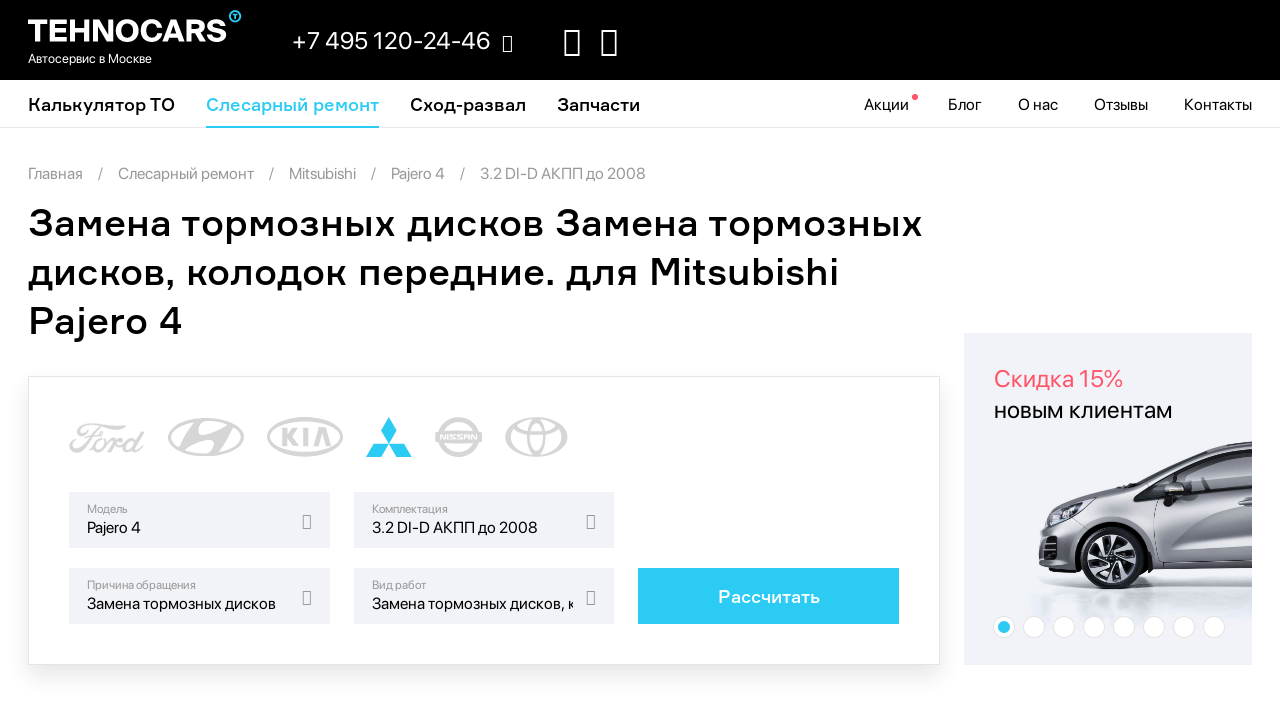

--- FILE ---
content_type: text/html; charset=UTF-8
request_url: https://tehnocars.ru/locksmith-services/mitsubishi-pajero-4-3-2-di-d-akpp-do-2008/zamena-tormoznyx-diskov/zamena-tormoznyx-diskov-kolodok-perednie
body_size: 12999
content:
<!DOCTYPE html>
<html lang="ru">
<head>
    

    <meta charset="utf-8">
    <meta name="viewport" content="width=device-width, initial-scale=1">
    <meta name="csrf-token" content="3fklSiH80GguHQepZxz8MJaPQONuBvBq0reizY45">
    <title>Рассчитайте стоимость Замена тормозных дисков Замена тормозных дисков, колодок передние. для Mitsubishi  Pajero 4 в автосервисе во Внуково</title>
<meta name="description" content="Помощь с Замена тормозных дисков Замена тормозных дисков, колодок передние. для Mitsubishi  Pajero 4 в СТО во Внуково. Диагностика неисправности и последующий ремонт и замена. Низкие цены. Гарантия на замену.">
<link rel="canonical" href="https://tehnocars.ru/locksmith-services/mitsubishi-pajero-4-3-2-di-d-akpp-do-2008/zamena-tormoznyx-diskov/zamena-tormoznyx-diskov-kolodok-perednie">
<meta property="og:title" content="Рассчитайте стоимость Замена тормозных дисков Замена тормозных дисков, колодок передние. для Mitsubishi  Pajero 4 в автосервисе во Внуково">
<meta property="og:description" content="Помощь с Замена тормозных дисков Замена тормозных дисков, колодок передние. для Mitsubishi  Pajero 4 в СТО во Внуково. Диагностика неисправности и последующий ремонт и замена. Низкие цены. Гарантия на замену.">

<meta name="twitter:title" content="Рассчитайте стоимость Замена тормозных дисков Замена тормозных дисков, колодок передние. для Mitsubishi  Pajero 4 в автосервисе во Внуково">
<meta name="twitter:description" content="Помощь с Замена тормозных дисков Замена тормозных дисков, колодок передние. для Mitsubishi  Pajero 4 в СТО во Внуково. Диагностика неисправности и последующий ремонт и замена. Низкие цены. Гарантия на замену.">
<script type="application/ld+json">{"@context":"https://schema.org","name":"Рассчитайте стоимость Замена тормозных дисков Замена тормозных дисков, колодок передние. для Mitsubishi  Pajero 4 в автосервисе во Внуково","description":"Помощь с Замена тормозных дисков Замена тормозных дисков, колодок передние. для Mitsubishi  Pajero 4 в СТО во Внуково. Диагностика неисправности и последующий ремонт и замена. Низкие цены. Гарантия на замену."}</script>

            <link rel="preload" href="/assets/fonts/icomoon/fonts/icomoon.ttf?e9or66" as="font" type="font/ttf"
          crossorigin="anonymous">
    <link rel="preload" href="/assets/fonts/Formular-Medium.otf" as="font" type="font/otf" crossorigin="anonymous">
    <link rel="preload" href="/assets/fonts/SF-Pro-Display-Regular.otf" as="font" type="font/ttf"
          crossorigin="anonymous">
    <link rel="preload" href="/assets/fonts/icomoon/style.css" as="style">
    <link href="https://tehnocars.ru/assets/css/app.css" rel="stylesheet">
    <link rel="shortcut icon" href="/favicon.png"/>
</head>
<body class="calc-sr-page">

<!--noindex-->
<div class="off-canvas position-right" id="offCanvas" data-off-canvas>
    <a href="#" class="focus-trap"> </a>

    <ul class="vertical menu accordion-menu" data-accordion-menu data-submenu-toggle="false">
                    <li class="login">
                <a href="/login" data-open="login"><i class="icon-log-in"> </i> Войти в личный кабинет!</a>
            </li>
                <li class="zapis">
            <a href="#" data-open="request-zapis"><i class="icon-clipboard"> </i> Записаться на сервис</a>
        </li>
                                <li class="m31">
                <a href="https://tehnocars.ru/cost-car-maintenance">
                    Калькулятор ТО
                </a>
                            </li>
                                <li class="m32 current">
                <a href="https://tehnocars.ru/locksmith-services">
                    Слесарный ремонт
                </a>
                            </li>
                                <li class="m34">
                <a href="https://tehnocars.ru/tire-service">
                    Шиномонтаж
                </a>
                            </li>
                                <li class="m35">
                <a href="https://tehnocars.ru/shod-razval">
                    Cход-развал
                </a>
                            </li>
                                <li class="m36">
                <a href="/offers">
                    Акции
                </a>
                            </li>
                                <li class="m37">
                <a href="/blog">
                    Блог
                </a>
                            </li>
                                <li class="m38">
                <a href="/about">
                    О нас
                </a>
                            </li>
                                <li class="m39">
                <a href="/feedback">
                    Отзывы
                </a>
                            </li>
                                <li class="m40">
                <a href="/contacts">
                    Контакты
                </a>
                            </li>
                                <li class="m41">
                <a href="/bonuses">
                    Бонусная система
                </a>
                            </li>
                                <li class="m42">
                <a href="/kak-poluchit-zakaz">
                    Как получить заказ
                </a>
                            </li>
                                <li class="m43">
                <a href="/kak-oplatit">
                    Как оплатить
                </a>
                            </li>
                                <li class="m47">
                <a href="https://tehnocars.ru/search">
                    Запчасти
                </a>
                            </li>
            </ul>
    <div class="bottom">
        <div class="phone">
            <a href="tel:+74951202446">+7 495 120-24-46</a>
        </div>
        <div class="messengers">
            <a href="tg://resolve?domain=@tehnocsrs_bot"><i class="icon-telegram"> </i></a>
            <a href="https://wa.me/79031997539"><i
                        class="icon-whatsapp"> </i></a>
        </div>
    </div>
</div>
<!--/noindex-->

<div class="off-canvas-content" data-off-canvas-content>
    <div id="wrapper-outer">
        <div id="wrapper">
            <header id="header">
                <div class="grid-container">
                    <div class="inner">
                        <div class="logo">
                            <a href="/">
                                <img src="/assets/img/logo.svg" alt="TechnoCars"/>
                            </a>
                            <br>
                            <a href="/" class="slogan">
                                Автосервис в Москве
                            </a>
                        </div>
                        <div class="phone">
                            <a href="tel:+7 495 120-24-46">
                                <i class="icon-phone"> </i>
                                <span>+7 495 120-24-46</span>
                            </a>
                            <i class="icon-chevron-down"> </i>
                            <div class="callback-form-outer">
                                <form class="callback-form" data-ajax-form data-action="/request/send">
                                    <div class="form">
                                        <input type="hidden" name="_token" value="3fklSiH80GguHQepZxz8MJaPQONuBvBq0reizY45">                                        <input type="hidden" value="300df31430acca78eba994185366cd5c" name="validation" />
                                        <input type="hidden" name="type" value="Перезвоните мне!"/>
                                        <input type="hidden" name="subject" value="@title"/>
                                        <input type="hidden" name="url" value="https://tehnocars.ru/locksmith-services/mitsubishi-pajero-4-3-2-di-d-akpp-do-2008/zamena-tormoznyx-diskov/zamena-tormoznyx-diskov-kolodok-perednie"/>

                                        <div class="heading">Перезвоните мне3</div>

                                        <input type="text" placeholder="Телефон" pattern=".{18}" name="phone"
                                               value="" data-phone-mask required/>
                                        <button type="submit" class="button submit expanded">Отправить</button>
                                        <div class="personal-data-note">
                                            Отправляя форму, вы соглашаетесь с <a href="/privacy" target="_blank">политикой</a><br /> обработки персональных данных
                                        </div>
                                    </div>
                                    <div class="success">
                                        <div>
                                            <div class="success-heading">
                                                Спасибо<br/> за заявку
                                            </div>
                                            <div class="success-note">
                                                Наш менеджер свяжется<br/> с вами в ближайшее время
                                            </div>
                                        </div>
                                    </div>
                                </form>
                            </div>
                        </div>
                        <div class="messengers-outer">
                            <div class="messengers">
                                <a href="tg://resolve?domain=@tehnocsrs_bot"><i
                                            class="icon-telegram"> </i></a>
                                <a href="https://wa.me/79031997539"><i
                                            class="icon-whatsapp"> </i></a>
                            </div>
                        </div>
                        
                        
                        
                        <div class="burger-outer">
                            <button class="burger" data-open="offCanvas">
                                <div class="burger-inner"></div>
                            </button>
                        </div>
                    </div>
                </div>
            </header>

            <nav id="main-menu">
    <div class="grid-container">
        <div class="grid-x align-center">
            <div class="cell auto left">
                <ul class="menu">
                                                                    <li class="m1">
                            <a href="https://tehnocars.ru/cost-car-maintenance">
                                Калькулятор ТО
                            </a>
                        </li>
                                                                    <li class="m2 current">
                            <a href="https://tehnocars.ru/locksmith-services">
                                Слесарный ремонт
                            </a>
                        </li>
                                                                    <li class="m8">
                            <a href="https://tehnocars.ru/shod-razval">
                                Cход-развал
                            </a>
                        </li>
                                                                    <li class="m45">
                            <a href="https://tehnocars.ru/search">
                                Запчасти
                            </a>
                        </li>
                                    </ul>
            </div>
            <div class="cell shrink right">
                <ul class="menu">
                                                                    <li class="m9">
                            <a href="/offers">
                                Акции
                            </a>
                        </li>
                                                                    <li class="m10">
                            <a href="/blog">
                                Блог
                            </a>
                        </li>
                                                                    <li class="m11">
                            <a href="/about">
                                О нас
                            </a>
                        </li>
                                                                    <li class="m12">
                            <a href="/feedback">
                                Отзывы
                            </a>
                        </li>
                                                                    <li class="m13">
                            <a href="/contacts">
                                Контакты
                            </a>
                        </li>
                                    </ul>
            </div>
        </div>
    </div>
</nav>

                <style type="text/css">
        h3.tag_header {
            font-size: 18px;
        }

        .print {
            float: right;
        }

        .calc_tags {
            overflow: hidden;
            text-overflow: ellipsis;
            min-width: 0;
            font-size: 14px;
            line-height: 26px;
        }

        .calc_tags_p {
            padding: 1px 6px;
            border: 0px solid #F2F3F8;
            border-radius: 4px;
            background-color: #F2F3F8;
            color: #323232;
            margin-bottom: 16px;
            white-space: nowrap;
            width: fit-content;
            max-width: 100%;
            padding-top: 0px;
            padding-bottom: 0px;


            /*  table-layout: fixed;*/
            display: grid;
            /* padding-right: 3px; */
            grid-template-columns: auto auto;
            grid-gap: 4px;
        }

        .calc_tags span {
            margin-bottom: -6px;
            display: inline-block;
            /*   max-width: 78%; */
            overflow: hidden;
            text-overflow: ellipsis;
            color: #323232;
            width: fit-content;
        }

        .tag_price {
            color: #00BA3F;
            font-weight: 400;
            font-size: 14px;
            justify-self: end;
            align-self: start;
            line-height: 26px;
        }

    </style>
    <div class="grid-container">
        <ul class="breadcrumbs" itemscope itemtype="http://schema.org/BreadcrumbList">
            <li itemprop="itemListElement" itemscope itemtype="http://schema.org/ListItem">
                <a itemprop="item" href="https://tehnocars.ru">
                    <span itemprop="name">Главная</span></a>
                <meta itemprop="position" content="1" />
            </li>
                            <li itemprop="itemListElement" itemscope itemtype="http://schema.org/ListItem">
                    <a itemprop="item" href="/locksmith-services">
                        <span itemprop="name">Слесарный ремонт</span>
                    </a>
                    <meta itemprop="position" content="2" />
                </li>
                            <li itemprop="itemListElement" itemscope itemtype="http://schema.org/ListItem">
                    <a itemprop="item" href="/locksmith-services/mitsubishi">
                        <span itemprop="name">Mitsubishi</span>
                    </a>
                    <meta itemprop="position" content="3" />
                </li>
                            <li itemprop="itemListElement" itemscope itemtype="http://schema.org/ListItem">
                    <a itemprop="item" href="/locksmith-services/mitsubishi-pajero-4">
                        <span itemprop="name"> Pajero 4</span>
                    </a>
                    <meta itemprop="position" content="4" />
                </li>
                            <li itemprop="itemListElement" itemscope itemtype="http://schema.org/ListItem">
                    <a itemprop="item" href="/locksmith-services/mitsubishi-pajero-4-3-2-di-d-akpp-do-2008">
                        <span itemprop="name"> 3.2 DI-D АКПП до 2008</span>
                    </a>
                    <meta itemprop="position" content="5" />
                </li>
                    </ul>
    </div>

    <div class="grid-container">
        <section class="calculator-outer">
            <div class="grid-x grid-margin-x align-bottom calculator-top">
                <div class="cell large-9">
                    <h1>Замена тормозных дисков Замена тормозных дисков, колодок передние. для Mitsubishi  Pajero 4</h1>
                    <form class="calc-form sr" action="/locksmith-services">
    <div class="grid-x grid-margin-x">
        <div class="brand-picker cell">
                            <a href="#"
                   data-slug="ford">
                                            <img src="/uploads/logos/ford.svg" alt="Ford"/>
                                    </a>
                            <a href="#"
                   data-slug="hyundai">
                                            <img src="/uploads/logos/hyundai.svg" alt="Hyundai"/>
                                    </a>
                            <a href="#"
                   data-slug="kia">
                                            <img src="/uploads/logos/kia.svg" alt="Kia"/>
                                    </a>
                            <a href="#"
                   data-slug="mitsubishi" data-selected>
                                            <img src="/uploads/logos/mitsubishi.svg" alt="Mitsubishi"/>
                                    </a>
                            <a href="#"
                   data-slug="nissan">
                                            <img src="/uploads/logos/nissan.svg" alt="Nissan"/>
                                    </a>
                            <a href="#"
                   data-slug="toyota">
                                            <img src="/uploads/logos/toyota.svg" alt="Toyota"/>
                                    </a>
                    </div>
        <div class="cell medium-4 large-4 brand-wrapper">
            <label class="select">
                <span>Марка</span>
                <select name="brand" data-update-select='{"model":{"url":"\/locksmith-services\/ajax","clear":["model","set","reason","type"]}}'>
                    <option value=""></option>
                                            <option value="ford">
                            Ford
                        </option>
                                            <option value="hyundai">
                            Hyundai
                        </option>
                                            <option value="kia">
                            Kia
                        </option>
                                            <option value="mitsubishi" selected>
                            Mitsubishi
                        </option>
                                            <option value="nissan">
                            Nissan
                        </option>
                                            <option value="toyota">
                            Toyota
                        </option>
                                    </select>
            </label>
        </div>

        <div class="cell medium-6 large-4">
            <label class="select">
                <span>Модель</span>
                <select name="model" data-update-select='{"set":{"url":"\/locksmith-services\/ajax","type":"model","clear":["set","reason","type"]}}'>
                    <option value=""></option>
                                                                        <option value="mitsubishi-asx">
                                 ASX
                            </option>
                                                    <option value="mitsubishi-eclipse-cross">
                                 Eclipse Cross
                            </option>
                                                    <option value="mitsubishi-l200">
                                 L200
                            </option>
                                                    <option value="mitsubishi-lancer-x">
                                 Lancer X
                            </option>
                                                    <option value="mitsubishi-outlander-3">
                                 Outlander 3
                            </option>
                                                    <option value="mitsubishi-pajero-4" selected>
                                 Pajero 4
                            </option>
                                                    <option value="mitsubishi-pajero-sport-2">
                                 Pajero Sport 2
                            </option>
                                                    <option value="mitsubishi-pajero-sport-qx">
                                 Pajero Sport QX
                            </option>
                                                            </select>
            </label>
        </div>

        <div class="cell medium-6 large-4">
            <label class="select">
                <span>Комплектация</span>
                <select name="set" data-update-select='{"reason":{"url":"\/locksmith-services\/ajax","type":"set","clear":["reason","type"]}}'>
                    <option value=""></option>
                                                                        <option value="mitsubishi-pajero-4-3-0-akpp-c-2010">
                                 3.0 АКПП c 2010
                            </option>
                                                    <option value="mitsubishi-pajero-4-3-0-akpp-do-2010">
                                 3.0 АКПП до 2010
                            </option>
                                                    <option value="mitsubishi-pajero-4-3-2-di-d-akpp-c-2008">
                                 3.2 DI-D АКПП c 2008
                            </option>
                                                    <option value="mitsubishi-pajero-4-3-2-di-d-akpp-do-2008" selected>
                                 3.2 DI-D АКПП до 2008
                            </option>
                                                    <option value="mitsubishi-pajero-4-3-8-mivec-akpp">
                                 3.8 MIVEC АКПП
                            </option>
                                                            </select>
            </label>
        </div>
        <div class="cell show-for-large"></div>
        <div class="cell medium-6 large-4">
            <label class="select">
                <span>Причина обращения</span>
                <select name="reason" data-update-select='{"type":{"url":"\/locksmith-services\/ajax","type":"reason","clear":["type"]}}'>
                    <option value=""></option>
                                                                                                        <option value="mitsubishi-pajero-4-3-2-di-d-akpp-do-2008/dvigatel" >
                                    Двигатель
                                </option>
                                                                                                                <option value="mitsubishi-pajero-4-3-2-di-d-akpp-do-2008/diagnostika" >
                                    Диагностика
                                </option>
                                                                                                                <option value="mitsubishi-pajero-4-3-2-di-d-akpp-do-2008/zamena-stupicnogo-podsipnika" >
                                    Замена ступичного подшипника
                                </option>
                                                                                                                <option value="mitsubishi-pajero-4-3-2-di-d-akpp-do-2008/zamena-tormoznyx-diskov"  selected>
                                    Замена тормозных дисков
                                </option>
                                                                                                                <option value="mitsubishi-pajero-4-3-2-di-d-akpp-do-2008/zamena-tormoznyx-kolodok" >
                                    Замена тормозных колодок
                                </option>
                                                                                                                <option value="mitsubishi-pajero-4-3-2-di-d-akpp-do-2008/obsluzivanie-akpp" >
                                    Обслуживание АКПП
                                </option>
                                                                                                                <option value="mitsubishi-pajero-4-3-2-di-d-akpp-do-2008/remont-supportov" >
                                    Ремонт суппортов
                                </option>
                                                                                                                <option value="mitsubishi-pajero-4-3-2-di-d-akpp-do-2008/sistema-ocistki-okon" >
                                    Система очистки окон
                                </option>
                                                                                                                <option value="mitsubishi-pajero-4-3-2-di-d-akpp-do-2008/toplivnaia-sistema" >
                                    Топливная система
                                </option>
                                                                                        </select>
            </label>
        </div>
        <div class="cell medium-6 large-4">
            <label class="select">
                <span>Вид работ</span>
                <select name="type">
                    <option value=""></option>

                                                                                                        <option value="mitsubishi-pajero-4-3-2-di-d-akpp-do-2008/zamena-tormoznyx-diskov/zamena-tormoznyx-diskov-kolodok-zadnie" >
                                    Замена тормозных дисков, колодок задние.
                                </option>
                                                                                                                <option value="mitsubishi-pajero-4-3-2-di-d-akpp-do-2008/zamena-tormoznyx-diskov/zamena-tormoznyx-diskov-kolodok-perednie"  selected>
                                    Замена тормозных дисков, колодок передние.
                                </option>
                                                                                        </select>
            </label>
        </div>
        <div class="cell large-4">
            <button type="submit" class="button expanded">Рассчитать</button>
        </div>
    </div>
</form>
                </div>
                <div class="cell large-3 show-for-large">
                    <div class="promo-slider owl-carousel" style="margin-top: 0px">
            <div><div class="promo-block">
<div>
<div class="inner"><span class="red">Скидка 15%</span><br />новым клиентам</div>
<img srcset="/assets/img/promo/1.jpg 287w, /assets/img/promo/1@2x.jpg 574w" alt="" aria-hidden="true" /></div>
</div></div>
            <div><div class="promo-block">
<div>
<div class="inner"><span class="red">Гарантия</span> на авто<br />сохраняется</div>
<img srcset="/assets/img/promo/2.jpg 287w, /assets/img/promo/2@2x.jpg 574w" alt="" aria-hidden="true" /></div>
</div></div>
            <div><div class="promo-block">
<div>
<div class="inner"><span class="red">Сертифицированный </span><br />автосервис</div>
<img srcset="/assets/img/promo/3.jpg 287w, /assets/img/promo/3@2x.jpg 574w" alt="" aria-hidden="true" /></div>
</div></div>
            <div><div class="promo-block">
<div>
<div class="inner"><span class="red">Отметка</span> в сервисную<br />книжку</div>
<img srcset="/assets/img/promo/4.jpg 287w, /assets/img/promo/4@2x.jpg 574w" alt="" aria-hidden="true" /></div>
</div></div>
            <div><div class="promo-block">
<div>
<div class="inner"><span class="red">Гарантия</span> на все<br />работы и запчасти</div>
<img srcset="/assets/img/promo/2.jpg 287w, /assets/img/promo/2@2x.jpg 574w" alt="" aria-hidden="true" /></div>
</div></div>
            <div><div class="promo-block">
<div>
<div class="inner"><span class="red">Доступ</span> в ремонтную<br />зону автосервиса</div>
<img srcset="/assets/img/promo/5.jpg 287w, /assets/img/promo/5@2x.jpg 574w" alt="" aria-hidden="true" /></div>
</div></div>
            <div><div class="promo-block">
<div>
<div class="inner"><span class="red">Запчасти</span> в наличии</div>
<img srcset="/assets/img/promo/6.jpg 287w, /assets/img/promo/6@2x.jpg 574w" alt="" aria-hidden="true" /></div>
</div></div>
            <div><div class="promo-block">
<div>
<div class="inner"><span class="red">Свой склад</span><br />запчастей</div>
<img srcset="/assets/img/promo/7.jpg 287w, /assets/img/promo/7@2x.jpg 574w" alt="" aria-hidden="true" /></div>
</div></div>
    </div>
                </div>
            </div>

                            <form class="grid-x grid-margin-x calculator-table-outer" data-works-use-cart='sr-1185'
                      action="/order/">
                    <input type="hidden" name="auto" value="1185">
                    <input type="hidden" name="from" value="https://tehnocars.ru/locksmith-services/mitsubishi-pajero-4-3-2-di-d-akpp-do-2008/zamena-tormoznyx-diskov/zamena-tormoznyx-diskov-kolodok-perednie">
                    <div class="cell large-9">
                        <div class="calculator-actions">
                            <a href="#" data-pick-originals>Выбрать оригиналы</a>
                            <a href="#" data-pick-cheap>Выбрать как дешевле</a>
                            <a href="#" data-reset-cart>Сбросить заказ</a>
                            <a href="#" class="print" data-print>Распечатать</a>
                        </div>
                        <div class="calculator-table specification-calculator" id="calculator-table-outer">

                                                            <div class="t1">Mitsubishi Pajero 4 3.2 DI-D АКПП до 2008</div>
                                    
                                                                                                                                                <div class="block toggled">
                                        <div class="block-heading">
                                            <div class="name">
                                                <i class="icon-chevron-down"> </i>
                                                Замена тормозных дисков, колодок передние.
                                            </div>
                                            <div class="sum-new">
                                            </div>
                                            <div class="check">
                                                <input id="c1" data-toggle-all type="checkbox">
                                                <label title="Отметить\снять все" for="c1">&nbsp;</label>
                                            </div>
                                        </div>
                                        <div class="inner">
                                                                                            <div class="sub-heading">Работы</div>
                                                <input type="hidden"
                                                       name="SET7596[separator-1]"
                                                       value="Работы">
                                                <div class="block-section">
                                                                                                                                                                        <div class="row work">
    <div class="row-inner">
        <div class="name">
            <label for="c2" class="hoverable">
                Диски тормозные. Передние. Замена. С/У.
                            </label>
                    </div>
        <div class="pusher"></div>
                <div class="sum-new">
            <span>2 595 ₽</span>
        </div>
                    <div class="check">
                <input name="SET7596[WORK705349]"
                        data-norm="1.650"
                       data-sum="2595.45" value="1" id="c2"
                       type="checkbox">
                <label for="c2">&nbsp;</label>
            </div>
            </div>
</div>
                                                                                                                                                                        <div class="row work">
    <div class="row-inner">
        <div class="name">
            <label for="c3" class="hoverable">
                Колодки тормозные. Передние. Замена. С/У.
                            </label>
                    </div>
        <div class="pusher"></div>
                <div class="sum-new">
            <span>1 337 ₽</span>
        </div>
                    <div class="check">
                <input name="SET7596[WORK705332]"
                        data-norm="0.850"
                       data-sum="1337.05" value="1" id="c3"
                       type="checkbox">
                <label for="c3">&nbsp;</label>
            </div>
            </div>
</div>
                                                                                                    </div>
                                                                                                                                        <div class="sub-heading">Материалы</div>
                                                <input type="hidden"
                                                       name="SET7596[separator-3]"
                                                       value="Материалы">
                                                <div class="block-section">
                                                                                                                                                                                                                                    <div class="row good">
    <div class="row-inner">
        
        
        <div class="name">
            <label for="c4" class="hoverable">
                Смазки, очистители для слесарного ремонта Noname
            </label>
        </div>
        <div class="pusher"></div>
        <div class="count">
            0.25 шт
        </div>

        
        <div class="sum-new">
            <span>275 ₽</span>
        </div>

                    <div class="check">
                <input name="SET7596[4519]"
                        data-sum="275"
                       value="0.25" id="c4"
                       
                       type="checkbox">
                <label for="c4">&nbsp;</label>
            </div>
            </div>

    </div>
                                                                                                                                                                                                                                    <div class="row good">
    <div class="row-inner">
        
                    <div class="toggle-analogs" title="Показать\скрыть аналоги">
                <i class="icon-chevron-down"> </i>
            </div>
        
        <div class="name">
            <label for="c5">
                Тормозной диск передний Mitsubishi MITSUBISHI
            </label>
        </div>
        <div class="pusher"></div>
        <div class="count">
            2 шт
        </div>

        
        <div class="sum-new">
            <span class="unknown">уточним</span>
        </div>

                    <div class="check">
                <input name="SET7596[5353]"
                        data-sum=""
                       value="2" id="c5"
                        disabled="disabled"
                       type="checkbox">
                <label for="c5">&nbsp;</label>
            </div>
            </div>

            <div class="toggle-analogs-mobile">
            <a title="Показать\скрыть аналоги">
                <i class="icon-chevron-down"> </i> Аналоги
            </a>
        </div>
        <div class="analogs-inner">
                                                            <div class="analog-row">
                                        <div class="name">
                        <label for="c5-1">
                            Диск тормозной MITSUBISHI PAJERO IV 07- передний вент.D 332мм. SANGSIN BRAKE <span class="is-analog">аналог</span>
                        </label>
                    </div>
                    <div class="pusher"></div>
                    <div class="count">
                        2 шт
                    </div>
                                        <div class="sum-new">
                        <span data-tooltip title="3 985 ₽ за шт">7 970 ₽</span>
                    </div>
                    <div class="check">
                        <input name="SET7596[17428]"
                                data-sum="7970"
                               value="2" id="c5-1"
                               
                               type="checkbox">
                        <label for="c5-1">&nbsp;</label>
                    </div>
                </div>
                                                <div class="analog-row">
                                        <div class="name">
                        <label for="c5-2">
                            Диск тормозной передний  NK <span class="is-analog">аналог</span>
                        </label>
                    </div>
                    <div class="pusher"></div>
                    <div class="count">
                        2 шт
                    </div>
                                        <div class="sum-new">
                        <span data-tooltip title="3 570 ₽ за шт">7 140 ₽</span>
                    </div>
                    <div class="check">
                        <input name="SET7596[2565]"
                                data-sum="7140"
                               value="2" id="c5-2"
                               
                               type="checkbox">
                        <label for="c5-2">&nbsp;</label>
                    </div>
                </div>
                    </div>
    </div>
                                                                                                                                                                                                                                    <div class="row good">
    <div class="row-inner">
        
                    <div class="toggle-analogs" title="Показать\скрыть аналоги">
                <i class="icon-chevron-down"> </i>
            </div>
        
        <div class="name">
            <label for="c6">
                Колодки тормозные mitsubishi MITSUBISHI
            </label>
        </div>
        <div class="pusher"></div>
        <div class="count">
            1 шт
        </div>

        
        <div class="sum-new">
            <span class="unknown">уточним</span>
        </div>

                    <div class="check">
                <input name="SET7596[5336]"
                        data-sum=""
                       value="1" id="c6"
                        disabled="disabled"
                       type="checkbox">
                <label for="c6">&nbsp;</label>
            </div>
            </div>

            <div class="toggle-analogs-mobile">
            <a title="Показать\скрыть аналоги">
                <i class="icon-chevron-down"> </i> Аналоги
            </a>
        </div>
        <div class="analogs-inner">
                                                            <div class="analog-row">
                                        <div class="name">
                        <label for="c6-1">
                            Колодки тормозные TOYOTA LC 120 4.0/3.0D/MITSUBISHI PAJERO 06> передние TRW <span class="is-analog">аналог</span>
                        </label>
                    </div>
                    <div class="pusher"></div>
                    <div class="count">
                        1 шт
                    </div>
                                        <div class="sum-new">
                        <span>5 980 ₽</span>
                    </div>
                    <div class="check">
                        <input name="SET7596[8077]"
                                data-sum="5980"
                               value="1" id="c6-1"
                               
                               type="checkbox">
                        <label for="c6-1">&nbsp;</label>
                    </div>
                </div>
                                                <div class="analog-row">
                                        <div class="name">
                        <label for="c6-2">
                            Колодки тормозные передние Hagen SANGSIN BRAKE <span class="is-analog">аналог</span>
                        </label>
                    </div>
                    <div class="pusher"></div>
                    <div class="count">
                        1 шт
                    </div>
                                        <div class="sum-new">
                        <span>3 970 ₽</span>
                    </div>
                    <div class="check">
                        <input name="SET7596[15228]"
                                data-sum="3970"
                               value="1" id="c6-2"
                               
                               type="checkbox">
                        <label for="c6-2">&nbsp;</label>
                    </div>
                </div>
                                                <div class="analog-row">
                                        <div class="name">
                        <label for="c6-3">
                            Колодки тормозные передние TOYOTA LAND CRUISER 120/150 02-/10-/MITSUBISHI PAJERO IV ATE <span class="is-analog">аналог</span>
                        </label>
                    </div>
                    <div class="pusher"></div>
                    <div class="count">
                        1 шт
                    </div>
                                        <div class="sum-new">
                        <span>3 677 ₽</span>
                    </div>
                    <div class="check">
                        <input name="SET7596[2445]"
                                data-sum="3676.6"
                               value="1" id="c6-3"
                               
                               type="checkbox">
                        <label for="c6-3">&nbsp;</label>
                    </div>
                </div>
                    </div>
    </div>
                                                                                                    </div>
                                                                                    </div>
                                    </div>
                                                            
                                                    </div>
                    </div>
                    <div class="cell large-3">
                        <div class="calculator-total extra-margin">
            <div class="new-client-outer">
            <label data-tooltip title="Авторизуйтесь или зарегистрируйтесь, если вы уже являетесь нашим клиентом." >
                <i class="icon-check"> </i>
                Я новый клиент
            </label>
            <input id="new-client" name="new-client" value="true" checked readonly data-is-new-client type="checkbox">
        </div>
        <div class="subtotal-outer">
        <div class="sub-total">
            <div class="type">
                Работы
            </div>
            <div class="sum" data-works-sum>

            </div>
        </div>
        <div class="sub-total">
            <div class="type">
                Материалы
            </div>
            <div class="sum" data-goods-sum>

            </div>
        </div>
                    <div class="first-time-discount sub-total hide">
                <div class="type">
                    Новый клиент <i class="icon-help" data-tooltip title="Скидка 15% на работы в первом заказе"> </i>
                </div>
                <div class="sum" data-first-time-discount="15.00">
                </div>
            </div>
                    </div>
    <div class="total">
        <div class="type">
            Итого
        </div>
        <div class="sum" data-total-sum>

        </div>
    </div>
    <div class="sub-total norms-outer">
        <div class="type">
            Время выполнения
        </div>
        <div class="sum" data-norm-sum>

        </div>
    </div>
    <div class="submit-outer">
        <button type="submit" disabled class="button expanded">Записаться</button>
    </div>
    
</div>
                    </div>
                </form>
        
                    </section>

        <div class="hide-for-large">
            <div class="promo-slider owl-carousel" style="margin-top: 0px">
            <div><div class="promo-block">
<div>
<div class="inner"><span class="red">Скидка 15%</span><br />новым клиентам</div>
<img srcset="/assets/img/promo/1.jpg 287w, /assets/img/promo/1@2x.jpg 574w" alt="" aria-hidden="true" /></div>
</div></div>
            <div><div class="promo-block">
<div>
<div class="inner"><span class="red">Гарантия</span> на авто<br />сохраняется</div>
<img srcset="/assets/img/promo/2.jpg 287w, /assets/img/promo/2@2x.jpg 574w" alt="" aria-hidden="true" /></div>
</div></div>
            <div><div class="promo-block">
<div>
<div class="inner"><span class="red">Сертифицированный </span><br />автосервис</div>
<img srcset="/assets/img/promo/3.jpg 287w, /assets/img/promo/3@2x.jpg 574w" alt="" aria-hidden="true" /></div>
</div></div>
            <div><div class="promo-block">
<div>
<div class="inner"><span class="red">Отметка</span> в сервисную<br />книжку</div>
<img srcset="/assets/img/promo/4.jpg 287w, /assets/img/promo/4@2x.jpg 574w" alt="" aria-hidden="true" /></div>
</div></div>
            <div><div class="promo-block">
<div>
<div class="inner"><span class="red">Гарантия</span> на все<br />работы и запчасти</div>
<img srcset="/assets/img/promo/2.jpg 287w, /assets/img/promo/2@2x.jpg 574w" alt="" aria-hidden="true" /></div>
</div></div>
            <div><div class="promo-block">
<div>
<div class="inner"><span class="red">Доступ</span> в ремонтную<br />зону автосервиса</div>
<img srcset="/assets/img/promo/5.jpg 287w, /assets/img/promo/5@2x.jpg 574w" alt="" aria-hidden="true" /></div>
</div></div>
            <div><div class="promo-block">
<div>
<div class="inner"><span class="red">Запчасти</span> в наличии</div>
<img srcset="/assets/img/promo/6.jpg 287w, /assets/img/promo/6@2x.jpg 574w" alt="" aria-hidden="true" /></div>
</div></div>
            <div><div class="promo-block">
<div>
<div class="inner"><span class="red">Свой склад</span><br />запчастей</div>
<img srcset="/assets/img/promo/7.jpg 287w, /assets/img/promo/7@2x.jpg 574w" alt="" aria-hidden="true" /></div>
</div></div>
    </div>
        </div>
    </div>

        
    <div class="grid-container">

                    <main class="calculator-text">
                <div class="grid-x grid-margin-x">
                    <div class="cell large-9">
                            <p>Мы понимаем насколько важно вовремя диагностировать Замена тормозных дисков с последующим Замена тормозных дисков, колодок передние. для Mitsubishi  Pajero 4 ведь от исправности автомобиля зависит не только комфорт, но и безопасность движения.</p>
<h2><strong>Признаки Замена тормозных дисков</strong></h2>
<p>Существуют некоторые признаки, которые могут указывать на проблему Замена тормозных дисков в автомобилях Mitsubishi  Pajero 4. Они и не только могут служить поводом для обращения к специалистам.<br>Вот только некоторые из них:</p>
<ul>
<li>увеличение угла наклона кузова при вхождении в поворот;</li>
<li>стремление автомобиля уйти с траектории движения при развороте на дороге с неровностями;</li>
<li>стук в подвеске при торможении и разгоне;</li>
<li>излишнее раскачивание кузова при переезде кочек, лежачих полицейских, пр. неровностей;</li>
<li>подтек масла;</li>
<li>по ровной дороге машину начинает вести (т. е. для удержания нужно постоянно подруливать);</li>
<li>постоянный глухой стук в подвеске, особенно на бездорожье.</li>
</ul>
<p>Как правило, основные проблемы связаны с тем, что владельцы автомобилей обращаются за помощью только в тех случаях, когда уже произошла поломка. Чтобы предупредить преждевременный выход из строя&nbsp;узлов на автомобиле  Pajero 4, рекомендуется регулярно проводить ТО. Если все-таки неисправность настигла, необходимо как можно скорее произвести профессиональную замену. Т. к. даже небольшая проблема с приводит к снижению уровня комфорта и безопасности движения.</p>
<p><strong>Интервал замены</strong></p>
<p>Периодичность замены различных расходников и узлов автомобиля зависит от условий эксплуатации и стиля вождения. Обычно средние сроки составляет от 10 до 80 тыс. км. Однако это сильно усредненные показатели, характерные для езды по европейским дорогам. При появлении первых признаков неисправности не стоит затягивать с заменой. Проводить Замена тормозных дисков, колодок передние. нужно только в специализированных сервисах, т. к. от этого напрямую зависит безопасность движения и срок службы&nbsp;деталей.</p>
<p><strong>Доверяйте свою безопасность профессионалам</strong></p>
<p>Даже небольшая неточность при Замена тормозных дисков, колодок передние. может привести к тому, что автомобиль будет испытывать повышенную нагрузку, а новая деталь может преждевременно выйти из строя. Замена тормозных дисков, колодок передние. на автомобиле Mitsubishi &ndash; одна из услуг, предоставляемых автосервисом &laquo;TEHNOCARS&raquo;. Сотрудники автосервиса во Внуково готовы предоставить:</p>
<ul>
<li>профессиональный подход к каждому клиенту;</li>
<li>диагностику и ремонт с гарантией;</li>
<li>оперативность;</li>
<li>работы согласно регламенту;</li>
<li>доступные цены на все виды услуг.</li>
</ul>
<p>В нашем автосервисе работают специалисты с многолетним опытом работы, готовые выполнить самые сложные задачи. Записаться на диагностику и получить дополнительную консультацию можно по телефону или через форму обратной связи.</p>
                    </div>

                                                                                                    <div class="cell large-3">
                                <h3 class="tag_header">Выгодные цены на слесарные работы </h3>
                                                                                                            <a class="calc_tags_p"
                                           href=/locksmith-services/mitsubishi-pajero-4-3-2-di-d-akpp-do-2008/diagnostika/diagnostika-dvigatelia>
                                            <span class="calc_tags">Диагностика двигателя</span>
                                            <span class="tag_price"> от 1730 р. </span>
                                        </a>
                                                                                                                                                <a class="calc_tags_p"
                                           href=/locksmith-services/mitsubishi-pajero-4-3-2-di-d-akpp-do-2008/diagnostika/diagnostika-tormoznoi-casti-avtomobilia>
                                            <span class="calc_tags">Диагностика тормозной части автомобиля</span>
                                            <span class="tag_price"> от 786 р. </span>
                                        </a>
                                                                                                                                                <a class="calc_tags_p"
                                           href=/locksmith-services/mitsubishi-pajero-4-3-2-di-d-akpp-do-2008/diagnostika/diagnostika-xodovoi-casti-avtomobilia>
                                            <span class="calc_tags">Диагностика ходовой части автомобиля</span>
                                            <span class="tag_price"> от 786 р. </span>
                                        </a>
                                                                                                                                                <a class="calc_tags_p"
                                           href=/locksmith-services/mitsubishi-pajero-4-3-2-di-d-akpp-do-2008/dvigatel/zamena-vozdusnogo-filtra>
                                            <span class="calc_tags">Замена воздушного фильтра</span>
                                            <span class="tag_price"> от 330 р. </span>
                                        </a>
                                                                                                                                                <a class="calc_tags_p"
                                           href=/locksmith-services/mitsubishi-pajero-4-3-2-di-d-akpp-do-2008/zamena-tormoznyx-kolodok/zamena-zadnix-tormoznyx-kolodok>
                                            <span class="calc_tags">Замена задних тормозных колодок</span>
                                            <span class="tag_price"> от 1447 р. </span>
                                        </a>
                                                                                                                                                <a class="calc_tags_p"
                                           href=/locksmith-services/mitsubishi-pajero-4-3-2-di-d-akpp-do-2008/obsluzivanie-akpp/zamena-masla-v-akpp>
                                            <span class="calc_tags">Замена масла в АКПП</span>
                                            <span class="tag_price"> от 5305 р. </span>
                                        </a>
                                                                                                                                                <a class="calc_tags_p"
                                           href=/locksmith-services/mitsubishi-pajero-4-3-2-di-d-akpp-do-2008/dvigatel/zamena-oxlazdaiushhei-zidkosti>
                                            <span class="calc_tags">Замена охлаждающей жидкости</span>
                                            <span class="tag_price"> от 5859 р. </span>
                                        </a>
                                                                                                                                                <a class="calc_tags_p"
                                           href=/locksmith-services/mitsubishi-pajero-4-3-2-di-d-akpp-do-2008/zamena-tormoznyx-kolodok/zamena-perednix-tormoznyx-kolodok>
                                            <span class="calc_tags">Замена передних тормозных колодок</span>
                                            <span class="tag_price"> от 1397 р. </span>
                                        </a>
                                                                                                                                                <a class="calc_tags_p"
                                           href=/locksmith-services/mitsubishi-pajero-4-3-2-di-d-akpp-do-2008/zamena-stupicnogo-podsipnika/zamena-stupicnogo-podsipnika-perednego-levogo>
                                            <span class="calc_tags">Замена ступичного подшипника переднего левого</span>
                                            <span class="tag_price"> от 5615 р. </span>
                                        </a>
                                                                                                                                                <a class="calc_tags_p"
                                           href=/locksmith-services/mitsubishi-pajero-4-3-2-di-d-akpp-do-2008/zamena-stupicnogo-podsipnika/zamena-stupicnogo-podsipnika-perednego-pravogo>
                                            <span class="calc_tags">Замена ступичного подшипника переднего правого</span>
                                            <span class="tag_price"> от 5615 р. </span>
                                        </a>
                                                                                                                                                <a class="calc_tags_p"
                                           href=/locksmith-services/mitsubishi-pajero-4-3-2-di-d-akpp-do-2008/toplivnaia-sistema/zamena-toplivnogo-filtra>
                                            <span class="calc_tags">Замена топливного фильтра</span>
                                            <span class="tag_price"> от 1239 р. </span>
                                        </a>
                                                                                                                                                <a class="calc_tags_p"
                                           href=/locksmith-services/mitsubishi-pajero-4-3-2-di-d-akpp-do-2008/zamena-tormoznyx-diskov/zamena-tormoznyx-diskov-kolodok-zadnie>
                                            <span class="calc_tags">Замена тормозных дисков, колодок задние.</span>
                                            <span class="tag_price"> от 4152 р. </span>
                                        </a>
                                                                                                                                                <a class="calc_tags_p"
                                           href=/locksmith-services/mitsubishi-pajero-4-3-2-di-d-akpp-do-2008/sistema-ocistki-okon/zamena-trapecii-stekloocistitelei>
                                            <span class="calc_tags">Замена трапеции стеклоочистителей</span>
                                            <span class="tag_price"> от 3256 р. </span>
                                        </a>
                                                                                                                                                <a class="calc_tags_p"
                                           href=/locksmith-services/mitsubishi-pajero-4-3-2-di-d-akpp-do-2008/diagnostika/kompiuternaia-diagnostika-kody-osibok>
                                            <span class="calc_tags">Компьютерная диагностика, коды ошибок</span>
                                            <span class="tag_price"> от 1573 р. </span>
                                        </a>
                                                                                                                                                <a class="calc_tags_p"
                                           href=/locksmith-services/mitsubishi-pajero-4-3-2-di-d-akpp-do-2008/dvigatel/remen-generatora-zamena>
                                            <span class="calc_tags">Ремень генератора. Замена.</span>
                                            <span class="tag_price"> от 1633 р. </span>
                                        </a>
                                                                                                                                                <a class="calc_tags_p"
                                           href=/locksmith-services/mitsubishi-pajero-4-3-2-di-d-akpp-do-2008/dvigatel/remen-kondicionera-zamena>
                                            <span class="calc_tags">Ремень кондиционера. Замена.</span>
                                            <span class="tag_price"> от 1475 р. </span>
                                        </a>
                                                                                                                                                <a class="calc_tags_p"
                                           href=/locksmith-services/mitsubishi-pajero-4-3-2-di-d-akpp-do-2008/remont-supportov/remont-supporta-zadnego-levogo>
                                            <span class="calc_tags">Ремонт суппорта заднего левого</span>
                                            <span class="tag_price"> от 3366 р. </span>
                                        </a>
                                                                                                                                                <a class="calc_tags_p"
                                           href=/locksmith-services/mitsubishi-pajero-4-3-2-di-d-akpp-do-2008/remont-supportov/remont-supporta-zadnego-pravogo>
                                            <span class="calc_tags">Ремонт суппорта заднего правого</span>
                                            <span class="tag_price"> от 3366 р. </span>
                                        </a>
                                                                                                                                                <a class="calc_tags_p"
                                           href=/locksmith-services/mitsubishi-pajero-4-3-2-di-d-akpp-do-2008/remont-supportov/remont-supporta-perednego-levogo>
                                            <span class="calc_tags">Ремонт суппорта переднего левого</span>
                                            <span class="tag_price"> от 4152 р. </span>
                                        </a>
                                                                                                                                                <a class="calc_tags_p"
                                           href=/locksmith-services/mitsubishi-pajero-4-3-2-di-d-akpp-do-2008/remont-supportov/remont-supporta-perednego-pravogo>
                                            <span class="calc_tags">Ремонт суппорта переднего правого</span>
                                            <span class="tag_price"> от 4152 р. </span>
                                        </a>
                                                                    
                            </div>
                                                            </div>
            </main>
        
        <section class="techno-advantages">
<div class="grid-x grid-margin-x align-middle">
<div class="cell prelarge-6">
<div class="advantage">
<div class="icon"><img src="/assets/img/advantages/12.svg" alt="12 мес" aria-hidden="true" /></div>
<div class="text">
<div>12 мес</div>
<div>Гарантия на запчасти</div>
</div>
</div>
<div class="advantage">
<div class="icon"><img src="/assets/img/advantages/6.svg" alt="12 мес" aria-hidden="true" /></div>
<div class="text">
<div>6 мес</div>
<div>Гарантия на все работы</div>
</div>
</div>
<div class="advantage">
<div class="icon"><img src="/assets/img/advantages/sklad.svg" alt="12 мес" aria-hidden="true" /></div>
<div class="text">
<div>Свой склад запчастей</div>
<div>Ремонт без ожидания</div>
</div>
</div>
</div>
<div class="cell prelarge-6"><img class="car abstract" srcset="/assets/img/advantages/car.png 599w, /assets/img/advantages/car@2x.png 1198w" alt="" /><!-- gnd --></div>
</div>
</section>

            </div>


    
    <div class="grid-container">
        <section class="last-feedback">
        <div class="grid-x">
            <div class="cell auto">
                <div class="h1"><a href="/feedback">Отзывы клиентов!</a></div>
            </div>
            <div class="cell shrink">
                <a href="/feedback" class="view-all">Смотреть все <i class="icon-right"> </i></a>
            </div>
        </div>
        <div>
            <div class="feedback-list grid-margin-x grid-x" data-ajax-load-list>
                
            </div>
        </div>
    </section>
        <div class="contact-block">
    <div class="grid-x grid-margin-x">
        <div class="cell medium-6 contacts">
            <div class="heading">Адрес автосервиса Технокарс</div>
            
            <div class="row phone">
                <i class="icon-phone"> </i>
                <span>
                    <a class="phone"
                       href="tel:+74951202446">+7 495 120-24-46</a>
                </span>
            </div>
            <div class="row">
                <a href="tg://resolve?domain=@tehnocsrs_bot"><i class="icon-telegram"
                                                                                          style="margin: 0;font-size: 31px;"> </i></a>
                <a href="https://wa.me/79031997539"><i
                            class="icon-whatsapp" style="margin: 0;font-size: 31px;"> </i></a>
            </div>
            <div class="row address">
                <i class="icon-placemark"> </i>
                <span>
                    Москва,  Внуково, Квартал № 30, 5Ас1
                </span>
            </div>
        
            <div class="row route">
                <i class="icon-route"> </i>
                <span>
                    <div>Проложить маршрут</div>
                    <a target="_blank" class="hide-for-large"
                       href="yandexnavi://build_route_on_map?lat_to=55.6264281407057&amp;lon_to=37.265479228836035">Яндекс.Карты <i
                                class="icon-right"></i></a>
                    <a target="_blank" class="show-for-large"
                       href="https://yandex.ru/maps/?ll=37.265479228836035%2C55.6264281407057&mode=routes&rtext=~55.6264281407057%2C37.265479228836035&rtt=pd&z=14">Яндекс.Карты <i
                                class="icon-right"></i></a>
                      </span>
            </div>
            <div class="row working-hours">
                <i class="icon-clock"> </i>
                Пн - Вс:  &nbsp; 9:00 — 20:00
            </div>
        </div>
        <div class="cell medium-6 map" data-map="55.6264281407057,37.265479228836035">
        </div>
    </div>
</div>
<form class="reveal" id="request-question" data-ajax-form data-action="/request/send" data-reveal>
    <button class="close-button" data-close aria-label="Закрыть" type="button"> </button>
    <div class="form">
        <div class="heading">
            Обращение
        </div>
        <input type="hidden" name="_token" value="3fklSiH80GguHQepZxz8MJaPQONuBvBq0reizY45">        <input type="hidden" value="300df31430acca78eba994185366cd5c" name="validation" />
        <input type="hidden" name="type" value="Обращение" />
        <input type="hidden" name="subject" value="@title" />
        <input type="hidden" name="url" value="https://tehnocars.ru/locksmith-services/mitsubishi-pajero-4-3-2-di-d-akpp-do-2008/zamena-tormoznyx-diskov/zamena-tormoznyx-diskov-kolodok-perednie" />

        <div class="grid-x grid-margin-x">
            <div class="cell medium-6">
                <label>
                    <input type="text" placeholder="Ваше имя *" name="name" value="" required />
                </label>
            </div>
            <div class="cell medium-6">
                <label>
                    <input type="text" placeholder="Телефон *" pattern=".{18}" value="" name="phone" data-phone-mask required />
                </label>
            </div>
            <div class="cell medium-6">
                <label>
                    <input type="email" placeholder="E-mail" name="email" value="" />
                </label>
            </div>
            <div class="cell">
                <label>
                    <textarea name="note" placeholder="Обращение"></textarea>
                </label>
            </div>
            <div class="cell">
                <div class="form-submit">
                    <div class="grid-x align-middle grid-margin-x">
                        <div class="cell medium-6 personal-data-note">
                            Отправляя форму, вы соглашаетесь с <a href="/privacy" target="_blank">политикой</a><br /> обработки персональных данных
                        </div>
                        <div class="cell medium-6">
                            <button type="submit" class="button submit expanded">Отправить</button>
                        </div>
                    </div>
                </div>
            </div>
        </div>
    </div>
    <div class="success">
        <div>
            <div class="grid-x grid-margin-x align-middle">
                <div class="cell">
                    <img src="/assets/img/misc/success.svg" alt="Ok" />
                    <div class="success-heading">Спасибо за обращение</div>
                    <div class="success-note">
                        Наш менеджер рассмотрит его<br />в ближайшее время
                    </div>
                </div>
            </div>
        </div>
    </div>
</form>
        <form class="callback-footer-form" data-ajax-form data-action="/request/send">
    <div class="form">

        <div class="grid-x grid-margin-x align-center">
            <div class="cell xlarge-6">
                <div class="h1">Есть вопросы?</div>
                <p style="font-size: 26px;">Свяжитесь с нами любым удобным для вас способом</p>
            </div>
            <div class="cell xlarge-6 fields-wrap">
                <div class="grid-x">
                    <div class="cell premedium-12" style="margin-top: 62px; text-align: end;">
                        <a href="tel:+7 495 120-24-46" style="font-size: 28px;font-weight: 500;line-height: 1.28; color: #000;">
                            <i class="icon-phone"> </i>
                            <span>+7 495 120-24-46</span>
                        </a>

                        <a href="tg://resolve?domain=@tehnocsrs_bot" class="have-question__icon" style="margin-left: 10px;"><img src="/assets/index/img/svg/tg.svg" alt="i"></a>
                        <a href="https://wa.me/79031997539" class="have-question__icon"  style="margin-left: 10px;"><img src="/assets/index/img/svg/whatsapp.svg" alt="i"></a>
                    </div>
                </div>
            </div>
        </div>
    </div>
</form>
    </div>
        </div>

        <footer id="footer">
            <div class="grid-container">
                <div class="grid-x grid-padding-x">
                    <div class="cell large-6">
                        <div class="logo">
                            <a href="/">
                                <img src="/assets/img/logo.svg" alt="TechnoCars"/>
                            </a>
                        </div>
                        <div class="emails">
                            <a href="mailto:info@tehnocars.ru">info@tehnocars.ru</a> любые вопросы<br />
<a href="mailto:service@tehnocars.ru">service@tehnocars.ru</a> сервис<br />
<a href="mailto:parts@tehnocars.ru">parts@tehnocars.ru</a> запчасти
                        </div>
                        <div class="socials">
                            
                        </div>
                    </div>
                    <div class="cell large-6">
                        <nav id="footer-menu">
    <div class="grid-x">
        <div class="cell auto left">
            <ul class="menu vertical">
                                                        <li class="m17">
                        <a href="https://tehnocars.ru/cost-car-maintenance">
                            Плановое обслуживание
                        </a>
                    </li>
                                                        <li class="m18 current">
                        <a href="https://tehnocars.ru/locksmith-services">
                            Слесарный ремонт
                        </a>
                    </li>
                                                        <li class="m22">
                        <a href="https://tehnocars.ru/shod-razval">
                            Сход-равал
                        </a>
                    </li>
                                                        <li class="m44">
                        <a href="https://tehnocars.ru/vakansii">
                            Вакансии
                        </a>
                    </li>
                                                        <li class="m46">
                        <a href="https://tehnocars.ru/search">
                            Запчасти
                        </a>
                    </li>
                                                        <li class="m48">
                        <a href="/avtoelektrika">
                            Автоэлектрика
                        </a>
                    </li>
                            </ul>
        </div>
        <div class="cell auto right">
            <ul class="menu vertical">
                                                        <li class="m23">
                        <a href="/offers">
                            Акции
                        </a>
                    </li>
                                                        <li class="m24">
                        <a href="/blog">
                            Блог
                        </a>
                    </li>
                                                        <li class="m25">
                        <a href="/feedback">
                            Отзывы
                        </a>
                    </li>
                                                        <li class="m29">
                        <a href="/contacts">
                            Контакты
                        </a>
                    </li>
                            </ul>
        </div>
    </div>
</nav>                    </div>
                    <div class="cell large-6">
                    </div>
                    <div class="cell large-6">
                    </div>
                    <div class="cell large-6 copyrights-outer">
                        <span class="copyrights">©  Tehnocars, 2026</span>
                        
                        <div class="disclaimer">
                            Информация, размещенная на сайте, не является публичной офертой
                        </div>
                    </div>
                    <div class="cell large-6">
                        <div class="kit">
                        </div>
                    </div>
                </div>
            </div>
        </footer>
    </div>
</div>

<div class="overlay"></div>

<!--noindex-->

<form class="reveal" id="request-zapis" data-ajax-form data-action="/request/send" data-reveal>
    <button class="close-button" data-close aria-label="Закрыть" type="button"> </button>
    <div class="form">
        <div class="heading">
            Записаться на сервис
        </div>
        <input type="hidden" name="_token" value="3fklSiH80GguHQepZxz8MJaPQONuBvBq0reizY45">        <input type="hidden" value="300df31430acca78eba994185366cd5c" name="validation" />
        <input type="hidden" name="type" value="Запись на сервис" />
        <input type="hidden" name="subject" value="@title" />
        <input type="hidden" name="url" value="https://tehnocars.ru/locksmith-services/mitsubishi-pajero-4-3-2-di-d-akpp-do-2008/zamena-tormoznyx-diskov/zamena-tormoznyx-diskov-kolodok-perednie" />

        <div class="grid-x grid-margin-x">
            <div class="cell medium-6">
                <label>
                    <input type="text" placeholder="Ваше имя *" name="name" value="" required />
                </label>
            </div>
            <div class="cell medium-6">
                <label>
                    <input type="text" placeholder="Автомобиль" name="auto" />
                </label>
                            </div>
            <div class="cell medium-6">
                <label>
                    <input type="text" placeholder="Телефон *" pattern=".{18}" value="" name="phone" data-phone-mask required />
                </label>
            </div>
            <div class="cell medium-6">
                <label>
                    <input type="email" placeholder="E-mail" name="email" value="" />
                </label>
            </div>
            <div class="cell">
                <label>
                    <textarea name="note" placeholder="Удобное время и примечание"></textarea>
                </label>
            </div>
            <div class="cell">
                <div class="form-submit">
                    <div class="grid-x align-middle grid-margin-x">
                        <div class="cell medium-6 personal-data-note">
                            Отправляя форму, вы соглашаетесь с <a href="/privacy" target="_blank">политикой</a><br /> обработки персональных данных
                        </div>
                        <div class="cell medium-6">
                            <button type="submit" class="button submit expanded">Отправить</button>
                        </div>
                    </div>
                </div>
            </div>
        </div>
    </div>
    <div class="success">
        <div>
            <div class="grid-x grid-margin-x align-middle">
                <div class="cell">
                    <img src="/assets/img/misc/success.svg" alt="Ok" />
                    <div class="success-heading">Спасибо за заявку</div>
                    <div class="success-note">
                        Наш менеджер свяжется с вами<br />в ближайшее время
                    </div>
                </div>
            </div>
        </div>
    </div>
</form>

    <div class="reveal" id="login" data-reveal>
    <button class="close-button" data-close aria-label="Закрыть" type="button"> </button>
    <form method="POST" action="" data-ajax-form>
    <div class="heading">
        Войти в кабинет!!
    </div>
    <div class="login-form grid-x grid-margin-x">
        <div class="cell medium-6">
            <div>
                <input type="hidden" name="_token" value="3fklSiH80GguHQepZxz8MJaPQONuBvBq0reizY45">                <input type="hidden" value="300df31430acca78eba994185366cd5c" name="validation" />                <label>
                    <input type="text" placeholder="Телефон" autocomplete="dont" pattern=".{18}" name="phone"
                           data-phone-mask required/>
                </label>
                <label>
                    <input type="password" placeholder="Пароль" name="password" required/>
                </label>
                <div class="grid-x align-middle remember-outer">
                    <div class="cell auto">
                        <input type="checkbox" name="remember" id="remember">
                        <label for="remember">Запомнить меня</label>
                    </div>
                    <div class="cell shrink text-right forgot-password">
                        <a href="/password/reset">Забыли пароль?</a>
                    </div>
                </div>
                <button type="submit" class="submit button expanded">
                    Войти
                </button>
            </div>
        </div>
        <div class="cell medium-6 oauth">
               <div class="register">
                <a href="/register" class="button outline expanded black">Зарегистрироваться</a>
            </div>
        </div>
    </div>
</form>
</div>
<meta name="yandex-verification" content="07fbc157b0f77f59" />
<!-- Yandex.Metrika counter -->
<script type="text/javascript" >
   (function(m,e,t,r,i,k,a){m[i]=m[i]||function(){(m[i].a=m[i].a||[]).push(arguments)};
   m[i].l=1*new Date();k=e.createElement(t),a=e.getElementsByTagName(t)[0],k.async=1,k.src=r,a.parentNode.insertBefore(k,a)})
   (window, document, "script", "https://mc.yandex.ru/metrika/tag.js", "ym");

   ym(54869389, "init", {
        clickmap:true,
        trackLinks:true,
        accurateTrackBounce:true,
        webvisor:true
   });
</script>
<noscript><div><img src="https://mc.yandex.ru/watch/54869389" style="position:absolute; left:-9999px;" alt="" /></div></noscript>
<!-- /Yandex.Metrika counter -->


<!--/noindex-->

<script src="https://tehnocars.ru/assets/app.js"></script>
<script src="https://api-maps.yandex.ru/2.1/?lang=ru_RU&onload=createFooterMap" defer type="text/javascript"></script>
<div id="scroller" style="display: none;">
    <div class="tm-totop-scroller  tm-block-secondary"></div>
</div>
<script>
    $(function () {
        $(window).on("scroll", function () {
            if ($(this).scrollTop() > 0) {
                $("#scroller").fadeIn()
            } else {
                $("#scroller").fadeOut()
            }
        });
        $("#scroller").click(function () {
            $("body,html").animate({
                scrollTop: 0
            }, 800);
            return false
        });
    });
    //
    //
</script>
</body>
</html>


--- FILE ---
content_type: text/css
request_url: https://tehnocars.ru/assets/fonts/icomoon/style.css
body_size: 642
content:
@font-face {
  font-family: 'icomoon';
  src:  url('fonts/icomoon.eot?e9or66');
  src:  url('fonts/icomoon.eot?e9or66#iefix') format('embedded-opentype'),
    url('fonts/icomoon.ttf?e9or66') format('truetype'),
    url('fonts/icomoon.woff?e9or66') format('woff'),
    url('fonts/icomoon.svg?e9or66#icomoon') format('svg');
  font-weight: normal;
  font-style: normal;
  font-display: swap;
}

[class^="icon-"], [class*=" icon-"] {
  /* use !important to prevent issues with browser extensions that change fonts */
  font-family: 'icomoon' !important;
  speak: none;
  font-style: normal;
  font-weight: normal;
  font-variant: normal;
  text-transform: none;
  line-height: 1;

  /* Better Font Rendering =========== */
  -webkit-font-smoothing: antialiased;
  -moz-osx-font-smoothing: grayscale;
}

.icon-android:before {
  content: "\e929";
}
.icon-ios:before {
  content: "\e92a";
}
.icon-camera:before {
  content: "\e926";
}
.icon-minus-small:before {
  content: "\e924";
}
.icon-plus-small:before {
  content: "\e925";
}
.icon-cart:before {
  content: "\e923";
}
.icon-arrow-left:before {
  content: "\e922";
}
.icon-help:before {
  content: "\e91e";
}
.icon-arrow-right:before {
  content: "\e91c";
}
.icon-download:before {
  content: "\e91b";
}
.icon-plus:before {
  content: "\e920";
}
.icon-left:before {
  content: "\e91f";
}
.icon-photo:before {
  content: "\e91d";
}
.icon-right:before {
  content: "\e91a";
}
.icon-t:before {
  content: "\e919";
  color: #2bcbf3;
}
.icon-check:before {
  content: "\e918";
}
.icon-user:before {
  content: "\e914";
}
.icon-phone:before {
  content: "\e912";
}
.icon-log-out:before {
  content: "\e917";
}
.icon-log-in:before {
  content: "\e915";
}
.icon-clipboard:before {
  content: "\e916";
}
.icon-instagram:before {
  content: "\e90f";
}
.icon-youtube:before {
  content: "\e910";
}
.icon-vk:before {
  content: "\e911";
}
.icon-facebook:before {
  content: "\e90e";
}
.icon-ford:before {
  content: "\e90a";
}
.icon-kia:before {
  content: "\e90b";
}
.icon-mazda:before {
  content: "\e90c";
}
.icon-hyundai:before {
  content: "\e90d";
}
.icon-close:before {
  content: "\e909";
}
.icon-telegram:before {
  content: "\e904";
}
.icon-placemark:before {
  content: "\e902";
}
.icon-chevron-down:before {
  content: "\e900";
}
.icon-clock:before {
  content: "\e901";
}
.icon-route:before {
  content: "\e903";
}
.icon-viber:before {
  content: "\e905";
}
.icon-whatsapp:before {
  content: "\e906";
}
.icon-reload-alt:before {
  content: "\e927";
}
.icon-notification:before {
  content: "\e928";
}
.icon-magic-wand:before {
  content: "\e908";
}
.icon-edit:before {
  content: "\e907";
}
.icon-trash:before {
  content: "\e921";
}
.icon-date-add:before {
  content: "\e913";
}


--- FILE ---
content_type: image/svg+xml
request_url: https://tehnocars.ru/uploads/logos/ford.svg
body_size: 2258
content:
<svg width="157" height="62" viewBox="0 0 157 62" fill="none" xmlns="http://www.w3.org/2000/svg">
<mask id="path-1-outside-1" maskUnits="userSpaceOnUse" x="0" y="0" width="157" height="62" fill="black">
<rect fill="white" width="157" height="62"/>
<path fill-rule="evenodd" clip-rule="evenodd" d="M130.958 36.6643C127.936 36.2448 124.05 38.7623 120.596 42.5385C118.869 44.6364 117.142 47.993 117.142 50.0909C116.71 52.1888 117.574 54.2867 118.006 55.1259C118.869 55.5455 122.323 57.6434 127.936 52.1888C130.958 49.2518 133.981 44.2168 133.981 44.2168L133.117 43.7972C135.276 40.4406 134.844 37.0839 130.958 36.6643ZM15.6796 61C7.90805 61 1 55.9651 1 47.1539C1 41.6993 5.31759 34.986 13.5209 33.3077C14.3844 33.3077 14.8162 33.7273 14.8162 34.1469C14.8162 34.5664 14.3844 34.986 13.5209 35.4056C10.9304 36.2448 7.04461 40.8602 7.04461 45.056C7.04461 48.4126 9.2034 51.7692 12.6574 52.6084C13.5209 53.028 14.3845 52.6084 15.248 52.6084C23.8831 52.6084 33.8134 42.958 44.1755 28.6923C42.4485 28.6923 35.1086 29.5315 33.3816 31.6294C32.5181 32.0489 32.0864 32.0489 31.6546 31.2098C31.6546 31.2098 32.0864 30.3706 32.0864 29.9511C35.1087 27.014 43.3121 26.1748 45.4708 25.7553C53.2424 14.4266 63.1727 6.87411 65.7632 6.45453C58.8552 4.77621 52.8107 3.51748 47.6296 3.51748C30.3594 3.51748 22.5878 10.6504 23.0195 17.3636C23.0195 19.8811 25.61 21.979 28.6323 21.1398C32.0863 20.7203 37.2675 17.3636 38.5627 14.4266C38.9945 14.007 39.4262 13.5874 39.8579 14.007C40.2897 14.4266 40.2897 14.8461 40.2897 14.8461C39.858 18.2028 34.6769 27.4336 25.1783 27.4336C19.9972 27.4336 16.5432 22.8182 16.5432 18.2028C16.5432 9.81118 25.61 1 48.0613 1C52.3788 1 57.1282 1.41956 62.3093 2.25872C68.3538 3.09788 83.0334 5.61537 95.5543 6.03495C99.8719 6.03495 105.917 6.03496 110.234 5.61538C114.983 4.77622 114.12 4.77623 115.847 4.77623C117.574 4.77623 117.574 5.61537 117.574 6.03495C117.574 8.97202 107.644 14.007 99.0084 14.007C86.4875 14.007 73.5349 8.55246 66.6268 6.87413C67.0586 7.29371 67.0586 7.2937 67.0586 8.13286C67.0586 8.13286 66.195 9.39161 65.7632 9.39161C64.0362 11.0699 57.9917 14.8462 51.0836 25.7553C56.2647 25.3357 62.741 24.4965 62.741 24.4965C62.741 24.4965 62.3093 23.2378 62.3093 22.3986C62.741 18.6224 64.8997 16.5245 67.4902 16.944C69.2173 17.3636 70.0808 18.6224 70.0808 19.8811C70.0808 21.5594 68.7855 23.6573 67.922 24.4965C67.0585 24.9161 66.195 25.7553 65.3315 26.1748C65.3315 27.014 66.6268 27.8532 67.922 27.8532C67.4903 28.6923 67.922 29.1119 67.4902 29.1119C64.8997 29.1119 63.6045 26.5944 63.6045 26.5944C60.1504 27.014 56.6964 27.8532 49.3566 28.2727C32.0864 56.3846 26.4735 61 15.6796 61ZM138.298 56.3846C142.184 56.3846 149.092 49.2518 150.819 47.1539C151.251 46.7343 151.682 45.8951 152.114 45.8951C152.546 45.8951 153.41 46.3147 153.41 46.7343C153.41 47.1539 152.546 48.4126 152.114 49.2518C148.66 53.4476 142.616 60.1608 135.708 60.5804C132.254 60.5804 130.958 59.3217 130.526 56.8042C128.799 58.0629 123.618 60.1609 118.437 60.1609C114.12 60.1609 112.393 57.6434 111.529 55.5455C110.666 53.8671 110.234 51.3497 111.098 48.8322C108.507 50.0909 106.348 50.0909 103.326 50.0909C99.4402 50.0909 97.2813 48.4126 95.9861 44.2168C91.6685 51.7692 91.6685 52.1888 86.9192 60.1609H79.1477L89.078 44.2168C90.3733 42.1189 90.805 40.4406 91.2367 38.3427C91.6685 37.5035 90.805 36.2448 89.5098 36.2448C88.2145 36.2448 86.0558 37.5035 84.3288 39.1818C84.3288 39.1818 79.1477 44.2168 75.6937 49.6713C72.2396 54.7063 66.195 60.5804 59.7187 60.5804C54.9694 60.5804 50.6519 58.063 49.7884 53.028C49.7884 53.028 49.3566 54.2867 45.0391 56.3846C44.6073 56.3846 43.7438 57.2238 43.3121 56.8042C42.4486 55.965 42.0167 55.1259 42.0167 54.7063C42.4485 54.7063 42.8803 54.2867 44.6073 53.028C48.0613 50.5105 48.493 48.8322 48.493 48.8322C49.3566 47.1539 50.6519 44.6364 51.5154 42.5385C54.1059 37.5035 58.8552 32.0489 66.6268 31.6294C67.9221 31.6294 68.3538 32.049 68.3538 32.4685C69.2173 32.8881 68.7856 34.1469 68.7856 34.1469C63.6045 34.986 59.7187 37.9231 57.5599 40.8602C56.2647 42.9581 54.9693 45.8951 54.5376 47.993C54.1058 51.7692 55.8329 54.7063 58.8551 55.1259C64.0362 55.9651 68.3537 52.1888 71.8078 46.7343C72.6713 45.056 73.5349 41.2797 73.5349 39.1818C73.5349 37.0839 72.2396 34.986 71.3761 34.1469C71.3761 32.4685 72.2396 31.6294 73.5349 31.6294C73.9667 31.6294 74.3983 31.6294 74.3983 32.049C76.1254 33.7273 76.9889 37.0839 76.9889 39.6014C76.9889 40.4406 76.9889 41.2797 76.9889 42.1189C80.8747 37.5035 85.6239 32.049 89.078 30.7902C89.9415 30.3706 90.3732 30.3706 91.2367 30.3706C98.1448 30.3706 96.8496 36.2448 96.8496 36.2448C100.304 32.049 102.894 30.7902 106.348 30.7902C109.802 30.7902 111.098 33.3077 111.098 35.4056C111.098 37.5035 109.37 40.4406 106.348 40.4406C103.758 40.4406 102.031 39.1818 101.599 37.0839C99.8719 37.5035 99.0084 38.7622 98.5766 41.2797C98.1449 44.2168 100.304 46.3147 103.326 46.3147C108.075 46.3147 110.234 44.2168 111.961 42.5385C118.006 37.0839 121.46 31.2098 130.095 31.2098C135.276 31.2098 136.571 35.4056 137.435 37.0839L149.092 18.2028H156L137.003 50.9301C136.571 51.7693 135.708 53.028 135.708 53.8671C136.571 57.2238 138.73 56.3846 138.298 56.3846ZM67.4902 22.8182C67.922 22.3986 68.7856 20.7203 68.7856 19.8811C68.7856 19.4615 68.3538 18.6224 67.922 19.0419C66.6268 19.4615 65.7632 19.8811 65.3315 21.1398C64.8997 22.3986 64.8997 23.6573 65.3315 24.4965C65.3315 24.4965 66.195 24.4965 67.4902 22.8182Z"/>
</mask>
<path fill-rule="evenodd" clip-rule="evenodd" d="M130.958 36.6643C127.936 36.2448 124.05 38.7623 120.596 42.5385C118.869 44.6364 117.142 47.993 117.142 50.0909C116.71 52.1888 117.574 54.2867 118.006 55.1259C118.869 55.5455 122.323 57.6434 127.936 52.1888C130.958 49.2518 133.981 44.2168 133.981 44.2168L133.117 43.7972C135.276 40.4406 134.844 37.0839 130.958 36.6643ZM15.6796 61C7.90805 61 1 55.9651 1 47.1539C1 41.6993 5.31759 34.986 13.5209 33.3077C14.3844 33.3077 14.8162 33.7273 14.8162 34.1469C14.8162 34.5664 14.3844 34.986 13.5209 35.4056C10.9304 36.2448 7.04461 40.8602 7.04461 45.056C7.04461 48.4126 9.2034 51.7692 12.6574 52.6084C13.5209 53.028 14.3845 52.6084 15.248 52.6084C23.8831 52.6084 33.8134 42.958 44.1755 28.6923C42.4485 28.6923 35.1086 29.5315 33.3816 31.6294C32.5181 32.0489 32.0864 32.0489 31.6546 31.2098C31.6546 31.2098 32.0864 30.3706 32.0864 29.9511C35.1087 27.014 43.3121 26.1748 45.4708 25.7553C53.2424 14.4266 63.1727 6.87411 65.7632 6.45453C58.8552 4.77621 52.8107 3.51748 47.6296 3.51748C30.3594 3.51748 22.5878 10.6504 23.0195 17.3636C23.0195 19.8811 25.61 21.979 28.6323 21.1398C32.0863 20.7203 37.2675 17.3636 38.5627 14.4266C38.9945 14.007 39.4262 13.5874 39.8579 14.007C40.2897 14.4266 40.2897 14.8461 40.2897 14.8461C39.858 18.2028 34.6769 27.4336 25.1783 27.4336C19.9972 27.4336 16.5432 22.8182 16.5432 18.2028C16.5432 9.81118 25.61 1 48.0613 1C52.3788 1 57.1282 1.41956 62.3093 2.25872C68.3538 3.09788 83.0334 5.61537 95.5543 6.03495C99.8719 6.03495 105.917 6.03496 110.234 5.61538C114.983 4.77622 114.12 4.77623 115.847 4.77623C117.574 4.77623 117.574 5.61537 117.574 6.03495C117.574 8.97202 107.644 14.007 99.0084 14.007C86.4875 14.007 73.5349 8.55246 66.6268 6.87413C67.0586 7.29371 67.0586 7.2937 67.0586 8.13286C67.0586 8.13286 66.195 9.39161 65.7632 9.39161C64.0362 11.0699 57.9917 14.8462 51.0836 25.7553C56.2647 25.3357 62.741 24.4965 62.741 24.4965C62.741 24.4965 62.3093 23.2378 62.3093 22.3986C62.741 18.6224 64.8997 16.5245 67.4902 16.944C69.2173 17.3636 70.0808 18.6224 70.0808 19.8811C70.0808 21.5594 68.7855 23.6573 67.922 24.4965C67.0585 24.9161 66.195 25.7553 65.3315 26.1748C65.3315 27.014 66.6268 27.8532 67.922 27.8532C67.4903 28.6923 67.922 29.1119 67.4902 29.1119C64.8997 29.1119 63.6045 26.5944 63.6045 26.5944C60.1504 27.014 56.6964 27.8532 49.3566 28.2727C32.0864 56.3846 26.4735 61 15.6796 61ZM138.298 56.3846C142.184 56.3846 149.092 49.2518 150.819 47.1539C151.251 46.7343 151.682 45.8951 152.114 45.8951C152.546 45.8951 153.41 46.3147 153.41 46.7343C153.41 47.1539 152.546 48.4126 152.114 49.2518C148.66 53.4476 142.616 60.1608 135.708 60.5804C132.254 60.5804 130.958 59.3217 130.526 56.8042C128.799 58.0629 123.618 60.1609 118.437 60.1609C114.12 60.1609 112.393 57.6434 111.529 55.5455C110.666 53.8671 110.234 51.3497 111.098 48.8322C108.507 50.0909 106.348 50.0909 103.326 50.0909C99.4402 50.0909 97.2813 48.4126 95.9861 44.2168C91.6685 51.7692 91.6685 52.1888 86.9192 60.1609H79.1477L89.078 44.2168C90.3733 42.1189 90.805 40.4406 91.2367 38.3427C91.6685 37.5035 90.805 36.2448 89.5098 36.2448C88.2145 36.2448 86.0558 37.5035 84.3288 39.1818C84.3288 39.1818 79.1477 44.2168 75.6937 49.6713C72.2396 54.7063 66.195 60.5804 59.7187 60.5804C54.9694 60.5804 50.6519 58.063 49.7884 53.028C49.7884 53.028 49.3566 54.2867 45.0391 56.3846C44.6073 56.3846 43.7438 57.2238 43.3121 56.8042C42.4486 55.965 42.0167 55.1259 42.0167 54.7063C42.4485 54.7063 42.8803 54.2867 44.6073 53.028C48.0613 50.5105 48.493 48.8322 48.493 48.8322C49.3566 47.1539 50.6519 44.6364 51.5154 42.5385C54.1059 37.5035 58.8552 32.0489 66.6268 31.6294C67.9221 31.6294 68.3538 32.049 68.3538 32.4685C69.2173 32.8881 68.7856 34.1469 68.7856 34.1469C63.6045 34.986 59.7187 37.9231 57.5599 40.8602C56.2647 42.9581 54.9693 45.8951 54.5376 47.993C54.1058 51.7692 55.8329 54.7063 58.8551 55.1259C64.0362 55.9651 68.3537 52.1888 71.8078 46.7343C72.6713 45.056 73.5349 41.2797 73.5349 39.1818C73.5349 37.0839 72.2396 34.986 71.3761 34.1469C71.3761 32.4685 72.2396 31.6294 73.5349 31.6294C73.9667 31.6294 74.3983 31.6294 74.3983 32.049C76.1254 33.7273 76.9889 37.0839 76.9889 39.6014C76.9889 40.4406 76.9889 41.2797 76.9889 42.1189C80.8747 37.5035 85.6239 32.049 89.078 30.7902C89.9415 30.3706 90.3732 30.3706 91.2367 30.3706C98.1448 30.3706 96.8496 36.2448 96.8496 36.2448C100.304 32.049 102.894 30.7902 106.348 30.7902C109.802 30.7902 111.098 33.3077 111.098 35.4056C111.098 37.5035 109.37 40.4406 106.348 40.4406C103.758 40.4406 102.031 39.1818 101.599 37.0839C99.8719 37.5035 99.0084 38.7622 98.5766 41.2797C98.1449 44.2168 100.304 46.3147 103.326 46.3147C108.075 46.3147 110.234 44.2168 111.961 42.5385C118.006 37.0839 121.46 31.2098 130.095 31.2098C135.276 31.2098 136.571 35.4056 137.435 37.0839L149.092 18.2028H156L137.003 50.9301C136.571 51.7693 135.708 53.028 135.708 53.8671C136.571 57.2238 138.73 56.3846 138.298 56.3846ZM67.4902 22.8182C67.922 22.3986 68.7856 20.7203 68.7856 19.8811C68.7856 19.4615 68.3538 18.6224 67.922 19.0419C66.6268 19.4615 65.7632 19.8811 65.3315 21.1398C64.8997 22.3986 64.8997 23.6573 65.3315 24.4965C65.3315 24.4965 66.195 24.4965 67.4902 22.8182Z" fill="#2BCBF3"/>
<path fill-rule="evenodd" clip-rule="evenodd" d="M130.958 36.6643C127.936 36.2448 124.05 38.7623 120.596 42.5385C118.869 44.6364 117.142 47.993 117.142 50.0909C116.71 52.1888 117.574 54.2867 118.006 55.1259C118.869 55.5455 122.323 57.6434 127.936 52.1888C130.958 49.2518 133.981 44.2168 133.981 44.2168L133.117 43.7972C135.276 40.4406 134.844 37.0839 130.958 36.6643ZM15.6796 61C7.90805 61 1 55.9651 1 47.1539C1 41.6993 5.31759 34.986 13.5209 33.3077C14.3844 33.3077 14.8162 33.7273 14.8162 34.1469C14.8162 34.5664 14.3844 34.986 13.5209 35.4056C10.9304 36.2448 7.04461 40.8602 7.04461 45.056C7.04461 48.4126 9.2034 51.7692 12.6574 52.6084C13.5209 53.028 14.3845 52.6084 15.248 52.6084C23.8831 52.6084 33.8134 42.958 44.1755 28.6923C42.4485 28.6923 35.1086 29.5315 33.3816 31.6294C32.5181 32.0489 32.0864 32.0489 31.6546 31.2098C31.6546 31.2098 32.0864 30.3706 32.0864 29.9511C35.1087 27.014 43.3121 26.1748 45.4708 25.7553C53.2424 14.4266 63.1727 6.87411 65.7632 6.45453C58.8552 4.77621 52.8107 3.51748 47.6296 3.51748C30.3594 3.51748 22.5878 10.6504 23.0195 17.3636C23.0195 19.8811 25.61 21.979 28.6323 21.1398C32.0863 20.7203 37.2675 17.3636 38.5627 14.4266C38.9945 14.007 39.4262 13.5874 39.8579 14.007C40.2897 14.4266 40.2897 14.8461 40.2897 14.8461C39.858 18.2028 34.6769 27.4336 25.1783 27.4336C19.9972 27.4336 16.5432 22.8182 16.5432 18.2028C16.5432 9.81118 25.61 1 48.0613 1C52.3788 1 57.1282 1.41956 62.3093 2.25872C68.3538 3.09788 83.0334 5.61537 95.5543 6.03495C99.8719 6.03495 105.917 6.03496 110.234 5.61538C114.983 4.77622 114.12 4.77623 115.847 4.77623C117.574 4.77623 117.574 5.61537 117.574 6.03495C117.574 8.97202 107.644 14.007 99.0084 14.007C86.4875 14.007 73.5349 8.55246 66.6268 6.87413C67.0586 7.29371 67.0586 7.2937 67.0586 8.13286C67.0586 8.13286 66.195 9.39161 65.7632 9.39161C64.0362 11.0699 57.9917 14.8462 51.0836 25.7553C56.2647 25.3357 62.741 24.4965 62.741 24.4965C62.741 24.4965 62.3093 23.2378 62.3093 22.3986C62.741 18.6224 64.8997 16.5245 67.4902 16.944C69.2173 17.3636 70.0808 18.6224 70.0808 19.8811C70.0808 21.5594 68.7855 23.6573 67.922 24.4965C67.0585 24.9161 66.195 25.7553 65.3315 26.1748C65.3315 27.014 66.6268 27.8532 67.922 27.8532C67.4903 28.6923 67.922 29.1119 67.4902 29.1119C64.8997 29.1119 63.6045 26.5944 63.6045 26.5944C60.1504 27.014 56.6964 27.8532 49.3566 28.2727C32.0864 56.3846 26.4735 61 15.6796 61ZM138.298 56.3846C142.184 56.3846 149.092 49.2518 150.819 47.1539C151.251 46.7343 151.682 45.8951 152.114 45.8951C152.546 45.8951 153.41 46.3147 153.41 46.7343C153.41 47.1539 152.546 48.4126 152.114 49.2518C148.66 53.4476 142.616 60.1608 135.708 60.5804C132.254 60.5804 130.958 59.3217 130.526 56.8042C128.799 58.0629 123.618 60.1609 118.437 60.1609C114.12 60.1609 112.393 57.6434 111.529 55.5455C110.666 53.8671 110.234 51.3497 111.098 48.8322C108.507 50.0909 106.348 50.0909 103.326 50.0909C99.4402 50.0909 97.2813 48.4126 95.9861 44.2168C91.6685 51.7692 91.6685 52.1888 86.9192 60.1609H79.1477L89.078 44.2168C90.3733 42.1189 90.805 40.4406 91.2367 38.3427C91.6685 37.5035 90.805 36.2448 89.5098 36.2448C88.2145 36.2448 86.0558 37.5035 84.3288 39.1818C84.3288 39.1818 79.1477 44.2168 75.6937 49.6713C72.2396 54.7063 66.195 60.5804 59.7187 60.5804C54.9694 60.5804 50.6519 58.063 49.7884 53.028C49.7884 53.028 49.3566 54.2867 45.0391 56.3846C44.6073 56.3846 43.7438 57.2238 43.3121 56.8042C42.4486 55.965 42.0167 55.1259 42.0167 54.7063C42.4485 54.7063 42.8803 54.2867 44.6073 53.028C48.0613 50.5105 48.493 48.8322 48.493 48.8322C49.3566 47.1539 50.6519 44.6364 51.5154 42.5385C54.1059 37.5035 58.8552 32.0489 66.6268 31.6294C67.9221 31.6294 68.3538 32.049 68.3538 32.4685C69.2173 32.8881 68.7856 34.1469 68.7856 34.1469C63.6045 34.986 59.7187 37.9231 57.5599 40.8602C56.2647 42.9581 54.9693 45.8951 54.5376 47.993C54.1058 51.7692 55.8329 54.7063 58.8551 55.1259C64.0362 55.9651 68.3537 52.1888 71.8078 46.7343C72.6713 45.056 73.5349 41.2797 73.5349 39.1818C73.5349 37.0839 72.2396 34.986 71.3761 34.1469C71.3761 32.4685 72.2396 31.6294 73.5349 31.6294C73.9667 31.6294 74.3983 31.6294 74.3983 32.049C76.1254 33.7273 76.9889 37.0839 76.9889 39.6014C76.9889 40.4406 76.9889 41.2797 76.9889 42.1189C80.8747 37.5035 85.6239 32.049 89.078 30.7902C89.9415 30.3706 90.3732 30.3706 91.2367 30.3706C98.1448 30.3706 96.8496 36.2448 96.8496 36.2448C100.304 32.049 102.894 30.7902 106.348 30.7902C109.802 30.7902 111.098 33.3077 111.098 35.4056C111.098 37.5035 109.37 40.4406 106.348 40.4406C103.758 40.4406 102.031 39.1818 101.599 37.0839C99.8719 37.5035 99.0084 38.7622 98.5766 41.2797C98.1449 44.2168 100.304 46.3147 103.326 46.3147C108.075 46.3147 110.234 44.2168 111.961 42.5385C118.006 37.0839 121.46 31.2098 130.095 31.2098C135.276 31.2098 136.571 35.4056 137.435 37.0839L149.092 18.2028H156L137.003 50.9301C136.571 51.7693 135.708 53.028 135.708 53.8671C136.571 57.2238 138.73 56.3846 138.298 56.3846ZM67.4902 22.8182C67.922 22.3986 68.7856 20.7203 68.7856 19.8811C68.7856 19.4615 68.3538 18.6224 67.922 19.0419C66.6268 19.4615 65.7632 19.8811 65.3315 21.1398C64.8997 22.3986 64.8997 23.6573 65.3315 24.4965C65.3315 24.4965 66.195 24.4965 67.4902 22.8182Z" stroke="#2BCBF3" stroke-width="0.8" mask="url(#path-1-outside-1)"/>
</svg>


--- FILE ---
content_type: image/svg+xml
request_url: https://tehnocars.ru/assets/img/advantages/sklad.svg
body_size: 102
content:
<svg width="44" height="51" viewBox="0 0 44 51" fill="none" xmlns="http://www.w3.org/2000/svg">
<circle cx="22" cy="29" r="20.5" stroke="black" stroke-width="3"/>
<path d="M26 2H18" stroke="black" stroke-width="3" stroke-linecap="round"/>
<path d="M18 20L21.9655 30H29" stroke="#22C8F1" stroke-width="3" stroke-linecap="round"/>
</svg>


--- FILE ---
content_type: image/svg+xml
request_url: https://tehnocars.ru/assets/img/advantages/12.svg
body_size: 237
content:
<svg width="48" height="48" viewBox="0 0 48 48" fill="none" xmlns="http://www.w3.org/2000/svg">
<path d="M43.1148 25.2727C43.1148 36.521 33.9997 45.8301 22.5574 45.8301C11.1151 45.8301 2 36.715 2 25.2727C2 13.8303 11.1151 4.90918 22.5574 4.90918" stroke="black" stroke-width="3" stroke-miterlimit="10"/>
<path d="M33.224 20.4241H45.83C43.8906 11.1151 36.5209 3.74544 27.2119 2V14.606C29.927 15.7696 32.0604 17.709 33.224 20.4241Z" stroke="#2BCBF3" stroke-width="3" stroke-miterlimit="10"/>
<path d="M33.8061 25.2724C33.8061 31.4785 28.7637 36.5208 22.5577 36.5208C16.3517 36.5208 11.3093 31.4785 11.3093 25.2724C11.3093 19.0664 16.3517 14.024 22.5577 14.024" stroke="black" stroke-width="3" stroke-miterlimit="10"/>
</svg>


--- FILE ---
content_type: image/svg+xml
request_url: https://tehnocars.ru/assets/img/advantages/6.svg
body_size: 199
content:
<svg width="45" height="55" viewBox="0 0 45 55" fill="none" xmlns="http://www.w3.org/2000/svg">
<path d="M43 2H2V53H43V2Z" stroke="black" stroke-width="3" stroke-miterlimit="10" stroke-linejoin="round"/>
<path d="M27.2252 44.1844C30.9357 44.1844 33.9436 41.1751 33.9436 37.463C33.9436 33.7509 30.9357 30.7417 27.2252 30.7417C23.5148 30.7417 20.5068 33.7509 20.5068 37.463C20.5068 41.1751 23.5148 44.1844 27.2252 44.1844Z" stroke="#2BCBF3" stroke-width="3" stroke-miterlimit="10" stroke-linejoin="round"/>
<path d="M10.2778 10.4294H27.0123" stroke="black" stroke-width="3" stroke-miterlimit="10" stroke-linecap="round" stroke-linejoin="round"/>
<path d="M10.2778 15.9446H18.6451" stroke="black" stroke-width="3" stroke-miterlimit="10" stroke-linecap="round" stroke-linejoin="round"/>
</svg>


--- FILE ---
content_type: image/svg+xml
request_url: https://tehnocars.ru/assets/img/logo.svg
body_size: 1219
content:
<svg width="214" height="32" viewBox="0 0 214 32" fill="none" xmlns="http://www.w3.org/2000/svg">
<path d="M204.771 3.84863V5.33645H206.258V9.01684H207.903V5.33645H209.391V3.84863H204.771Z" fill="#2BCBF3"/>
<path d="M207.081 12.3448C203.713 12.3448 200.973 9.60405 200.973 6.23688C200.973 2.86971 203.713 0.0898438 207.081 0.0898438C210.448 0.0898438 213.188 2.83056 213.188 6.19773C213.188 9.5649 210.448 12.3448 207.081 12.3448ZM207.081 1.96919C204.731 1.96919 202.813 3.8877 202.813 6.23688C202.813 8.58607 204.731 10.5046 207.081 10.5046C209.43 10.5046 211.348 8.58607 211.348 6.23688C211.348 3.8877 209.43 1.96919 207.081 1.96919Z" fill="#2BCBF3"/>
<path d="M0 14.1067V9.56494H19.3416V14.1067H12.2549V31.569H7.04756V14.1067H0Z" fill="white"/>
<path d="M38.644 9.56494V14.1067H26.9764V17.9829H38.0176V22.5638H26.9764V26.9881H38.6832V31.569H21.769V9.56494H38.644Z" fill="white"/>
<path d="M61.3135 31.569H56.1061V22.5638H47.0618V31.569H41.8936V9.56494H47.1009V17.9829H56.1453V9.56494H61.3526V31.569H61.3135Z" fill="white"/>
<path d="M70.0057 16.4167V31.6081H64.9941V9.56494H71.2978L80.1464 24.7563V9.56494H85.158V31.569H78.8543L70.0057 16.4167Z" fill="white"/>
<path d="M87.7812 20.6062C87.7812 13.7544 92.4405 9.21265 99.214 9.21265C105.948 9.21265 110.647 13.7544 110.647 20.6062C110.647 27.458 105.987 31.9998 99.214 31.9998C92.4405 31.9606 87.7812 27.458 87.7812 20.6062ZM105.126 20.6062C105.126 15.947 102.425 13.5195 99.214 13.5195C96.0034 13.5195 93.3018 15.947 93.3018 20.6062C93.3018 25.2654 96.0034 27.6929 99.214 27.6929C102.425 27.6929 105.126 25.2654 105.126 20.6062Z" fill="white"/>
<path d="M123.802 31.9607C116.95 31.9607 112.761 27.5755 112.761 20.528C112.761 13.5587 117.068 9.17358 123.919 9.17358C129.44 9.17358 133.316 12.7757 134.099 17.7481H129.009C128.422 14.7333 126.229 13.4413 123.763 13.4413C120.67 13.4413 118.281 16.0254 118.281 20.528C118.281 25.1872 120.67 27.6539 123.841 27.6539C126.073 27.6539 128.579 26.675 129.205 23.347H134.295C133.473 28.4761 129.362 31.9607 123.802 31.9607Z" fill="white"/>
<path d="M148.273 9.56494L156.613 31.569H150.975L149.643 27.6537H141.147L139.855 31.569H134.334L142.635 9.56494H148.273ZM148.195 23.4251L145.376 15.0464L142.517 23.4251H148.195Z" fill="white"/>
<path d="M163.62 23.3076V31.608H158.413V9.56482H166.87C172.587 9.56482 176.854 10.896 176.854 16.3775C176.854 19.6272 175.053 21.4674 172.547 22.4462L177.99 31.5689H171.882L167.105 23.2684H163.62V23.3076ZM163.62 18.9224H167.066C169.533 18.9224 171.412 18.4917 171.412 16.4166C171.412 14.3807 169.533 13.9108 167.066 13.9108H163.62V18.9224Z" fill="white"/>
<path d="M184.568 15.4774C184.568 16.5737 185.586 17.3568 187.113 17.7091L190.128 18.3356C193.691 19.0795 198.193 20.1758 198.193 24.7567C198.193 29.3768 193.534 32 188.953 32C183.315 32 179.596 29.181 178.812 24.4435H183.981C184.568 26.7535 186.369 27.8106 189.071 27.8106C190.832 27.8106 192.829 27.2234 192.829 25.4223C192.829 24.0128 191.146 23.308 188.718 22.7991L186.056 22.2509C182.454 21.507 179.204 19.7843 179.204 15.8298C179.204 11.3272 184.02 9.25208 188.327 9.25208C192.634 9.25208 196.745 11.1314 197.489 15.9864H192.359C191.85 14.342 190.245 13.4023 188.013 13.4023C186.056 13.3632 184.568 14.1071 184.568 15.4774Z" fill="white"/>
</svg>


--- FILE ---
content_type: application/javascript
request_url: https://tehnocars.ru/assets/app.js
body_size: 151765
content:
!function(t) {
    var e = {};
    function i(n) {
        if (e[n])
            return e[n].exports;
        var s = e[n] = {
            i: n,
            l: !1,
            exports: {}
        };
        return t[n].call(s.exports, s, s.exports, i),
        s.l = !0,
        s.exports
    }
    i.m = t,
    i.c = e,
    i.d = function(t, e, n) {
        i.o(t, e) || Object.defineProperty(t, e, {
            enumerable: !0,
            get: n
        })
    }
    ,
    i.r = function(t) {
        "undefined" != typeof Symbol && Symbol.toStringTag && Object.defineProperty(t, Symbol.toStringTag, {
            value: "Module"
        }),
        Object.defineProperty(t, "__esModule", {
            value: !0
        })
    }
    ,
    i.t = function(t, e) {
        if (1 & e && (t = i(t)),
        8 & e)
            return t;
        if (4 & e && "object" == typeof t && t && t.__esModule)
            return t;
        var n = Object.create(null);
        if (i.r(n),
        Object.defineProperty(n, "default", {
            enumerable: !0,
            value: t
        }),
        2 & e && "string" != typeof t)
            for (var s in t)
                i.d(n, s, function(e) {
                    return t[e]
                }
                .bind(null, s));
        return n
    }
    ,
    i.n = function(t) {
        var e = t && t.__esModule ? function() {
            return t.default
        }
        : function() {
            return t
        }
        ;
        return i.d(e, "a", e),
        e
    }
    ,
    i.o = function(t, e) {
        return Object.prototype.hasOwnProperty.call(t, e)
    }
    ,
    i.p = "/",
    i(i.s = 2)
}([function(t, e, i) {
    var n;
    !function(e, i) {
        "use strict";
        "object" == typeof t.exports ? t.exports = e.document ? i(e, !0) : function(t) {
            if (!t.document)
                throw new Error("jQuery requires a window with a document");
            return i(t)
        }
        : i(e)
    }("undefined" != typeof window ? window : this, function(i, s) {
        "use strict";
        var o = []
          , a = i.document
          , r = Object.getPrototypeOf
          , l = o.slice
          , c = o.concat
          , h = o.push
          , u = o.indexOf
          , d = {}
          , p = d.toString
          , f = d.hasOwnProperty
          , g = f.toString
          , m = g.call(Object)
          , v = {}
          , y = function(t) {
            return "function" == typeof t && "number" != typeof t.nodeType
        }
          , b = function(t) {
            return null != t && t === t.window
        }
          , w = {
            type: !0,
            src: !0,
            nonce: !0,
            noModule: !0
        };
        function x(t, e, i) {
            var n, s, o = (i = i || a).createElement("script");
            if (o.text = t,
            e)
                for (n in w)
                    (s = e[n] || e.getAttribute && e.getAttribute(n)) && o.setAttribute(n, s);
            i.head.appendChild(o).parentNode.removeChild(o)
        }
        function _(t) {
            return null == t ? t + "" : "object" == typeof t || "function" == typeof t ? d[p.call(t)] || "object" : typeof t
        }
        var k = function(t, e) {
            return new k.fn.init(t,e)
        }
          , C = /^[\s\uFEFF\xA0]+|[\s\uFEFF\xA0]+$/g;
        function $(t) {
            var e = !!t && "length"in t && t.length
              , i = _(t);
            return !y(t) && !b(t) && ("array" === i || 0 === e || "number" == typeof e && e > 0 && e - 1 in t)
        }
        k.fn = k.prototype = {
            jquery: "3.4.1",
            constructor: k,
            length: 0,
            toArray: function() {
                return l.call(this)
            },
            get: function(t) {
                return null == t ? l.call(this) : t < 0 ? this[t + this.length] : this[t]
            },
            pushStack: function(t) {
                var e = k.merge(this.constructor(), t);
                return e.prevObject = this,
                e
            },
            each: function(t) {
                return k.each(this, t)
            },
            map: function(t) {
                return this.pushStack(k.map(this, function(e, i) {
                    return t.call(e, i, e)
                }))
            },
            slice: function() {
                return this.pushStack(l.apply(this, arguments))
            },
            first: function() {
                return this.eq(0)
            },
            last: function() {
                return this.eq(-1)
            },
            eq: function(t) {
                var e = this.length
                  , i = +t + (t < 0 ? e : 0);
                return this.pushStack(i >= 0 && i < e ? [this[i]] : [])
            },
            end: function() {
                return this.prevObject || this.constructor()
            },
            push: h,
            sort: o.sort,
            splice: o.splice
        },
        k.extend = k.fn.extend = function() {
            var t, e, i, n, s, o, a = arguments[0] || {}, r = 1, l = arguments.length, c = !1;
            for ("boolean" == typeof a && (c = a,
            a = arguments[r] || {},
            r++),
            "object" == typeof a || y(a) || (a = {}),
            r === l && (a = this,
            r--); r < l; r++)
                if (null != (t = arguments[r]))
                    for (e in t)
                        n = t[e],
                        "__proto__" !== e && a !== n && (c && n && (k.isPlainObject(n) || (s = Array.isArray(n))) ? (i = a[e],
                        o = s && !Array.isArray(i) ? [] : s || k.isPlainObject(i) ? i : {},
                        s = !1,
                        a[e] = k.extend(c, o, n)) : void 0 !== n && (a[e] = n));
            return a
        }
        ,
        k.extend({
            expando: "jQuery" + ("3.4.1" + Math.random()).replace(/\D/g, ""),
            isReady: !0,
            error: function(t) {
                throw new Error(t)
            },
            noop: function() {},
            isPlainObject: function(t) {
                var e, i;
                return !(!t || "[object Object]" !== p.call(t)) && (!(e = r(t)) || "function" == typeof (i = f.call(e, "constructor") && e.constructor) && g.call(i) === m)
            },
            isEmptyObject: function(t) {
                var e;
                for (e in t)
                    return !1;
                return !0
            },
            globalEval: function(t, e) {
                x(t, {
                    nonce: e && e.nonce
                })
            },
            each: function(t, e) {
                var i, n = 0;
                if ($(t))
                    for (i = t.length; n < i && !1 !== e.call(t[n], n, t[n]); n++)
                        ;
                else
                    for (n in t)
                        if (!1 === e.call(t[n], n, t[n]))
                            break;
                return t
            },
            trim: function(t) {
                return null == t ? "" : (t + "").replace(C, "")
            },
            makeArray: function(t, e) {
                var i = e || [];
                return null != t && ($(Object(t)) ? k.merge(i, "string" == typeof t ? [t] : t) : h.call(i, t)),
                i
            },
            inArray: function(t, e, i) {
                return null == e ? -1 : u.call(e, t, i)
            },
            merge: function(t, e) {
                for (var i = +e.length, n = 0, s = t.length; n < i; n++)
                    t[s++] = e[n];
                return t.length = s,
                t
            },
            grep: function(t, e, i) {
                for (var n = [], s = 0, o = t.length, a = !i; s < o; s++)
                    !e(t[s], s) !== a && n.push(t[s]);
                return n
            },
            map: function(t, e, i) {
                var n, s, o = 0, a = [];
                if ($(t))
                    for (n = t.length; o < n; o++)
                        null != (s = e(t[o], o, i)) && a.push(s);
                else
                    for (o in t)
                        null != (s = e(t[o], o, i)) && a.push(s);
                return c.apply([], a)
            },
            guid: 1,
            support: v
        }),
        "function" == typeof Symbol && (k.fn[Symbol.iterator] = o[Symbol.iterator]),
        k.each("Boolean Number String Function Array Date RegExp Object Error Symbol".split(" "), function(t, e) {
            d["[object " + e + "]"] = e.toLowerCase()
        });
        var T = function(t) {
            var e, i, n, s, o, a, r, l, c, h, u, d, p, f, g, m, v, y, b, w = "sizzle" + 1 * new Date, x = t.document, _ = 0, k = 0, C = lt(), $ = lt(), T = lt(), D = lt(), S = function(t, e) {
                return t === e && (u = !0),
                0
            }, E = {}.hasOwnProperty, z = [], A = z.pop, M = z.push, O = z.push, P = z.slice, L = function(t, e) {
                for (var i = 0, n = t.length; i < n; i++)
                    if (t[i] === e)
                        return i;
                return -1
            }, I = "checked|selected|async|autofocus|autoplay|controls|defer|disabled|hidden|ismap|loop|multiple|open|readonly|required|scoped", R = "[\\x20\\t\\r\\n\\f]", H = "(?:\\\\.|[\\w-]|[^\0-\\xa0])+", F = "\\[" + R + "*(" + H + ")(?:" + R + "*([*^$|!~]?=)" + R + "*(?:'((?:\\\\.|[^\\\\'])*)'|\"((?:\\\\.|[^\\\\\"])*)\"|(" + H + "))|)" + R + "*\\]", N = ":(" + H + ")(?:\\((('((?:\\\\.|[^\\\\'])*)'|\"((?:\\\\.|[^\\\\\"])*)\")|((?:\\\\.|[^\\\\()[\\]]|" + F + ")*)|.*)\\)|)", q = new RegExp(R + "+","g"), j = new RegExp("^" + R + "+|((?:^|[^\\\\])(?:\\\\.)*)" + R + "+$","g"), B = new RegExp("^" + R + "*," + R + "*"), W = new RegExp("^" + R + "*([>+~]|" + R + ")" + R + "*"), Y = new RegExp(R + "|>"), U = new RegExp(N), V = new RegExp("^" + H + "$"), X = {
                ID: new RegExp("^#(" + H + ")"),
                CLASS: new RegExp("^\\.(" + H + ")"),
                TAG: new RegExp("^(" + H + "|[*])"),
                ATTR: new RegExp("^" + F),
                PSEUDO: new RegExp("^" + N),
                CHILD: new RegExp("^:(only|first|last|nth|nth-last)-(child|of-type)(?:\\(" + R + "*(even|odd|(([+-]|)(\\d*)n|)" + R + "*(?:([+-]|)" + R + "*(\\d+)|))" + R + "*\\)|)","i"),
                bool: new RegExp("^(?:" + I + ")$","i"),
                needsContext: new RegExp("^" + R + "*[>+~]|:(even|odd|eq|gt|lt|nth|first|last)(?:\\(" + R + "*((?:-\\d)?\\d*)" + R + "*\\)|)(?=[^-]|$)","i")
            }, G = /HTML$/i, Z = /^(?:input|select|textarea|button)$/i, K = /^h\d$/i, Q = /^[^{]+\{\s*\[native \w/, J = /^(?:#([\w-]+)|(\w+)|\.([\w-]+))$/, tt = /[+~]/, et = new RegExp("\\\\([\\da-f]{1,6}" + R + "?|(" + R + ")|.)","ig"), it = function(t, e, i) {
                var n = "0x" + e - 65536;
                return n != n || i ? e : n < 0 ? String.fromCharCode(n + 65536) : String.fromCharCode(n >> 10 | 55296, 1023 & n | 56320)
            }, nt = /([\0-\x1f\x7f]|^-?\d)|^-$|[^\0-\x1f\x7f-\uFFFF\w-]/g, st = function(t, e) {
                return e ? "\0" === t ? "�" : t.slice(0, -1) + "\\" + t.charCodeAt(t.length - 1).toString(16) + " " : "\\" + t
            }, ot = function() {
                d()
            }, at = wt(function(t) {
                return !0 === t.disabled && "fieldset" === t.nodeName.toLowerCase()
            }, {
                dir: "parentNode",
                next: "legend"
            });
            try {
                O.apply(z = P.call(x.childNodes), x.childNodes),
                z[x.childNodes.length].nodeType
            } catch (t) {
                O = {
                    apply: z.length ? function(t, e) {
                        M.apply(t, P.call(e))
                    }
                    : function(t, e) {
                        for (var i = t.length, n = 0; t[i++] = e[n++]; )
                            ;
                        t.length = i - 1
                    }
                }
            }
            function rt(t, e, n, s) {
                var o, r, c, h, u, f, v, y = e && e.ownerDocument, _ = e ? e.nodeType : 9;
                if (n = n || [],
                "string" != typeof t || !t || 1 !== _ && 9 !== _ && 11 !== _)
                    return n;
                if (!s && ((e ? e.ownerDocument || e : x) !== p && d(e),
                e = e || p,
                g)) {
                    if (11 !== _ && (u = J.exec(t)))
                        if (o = u[1]) {
                            if (9 === _) {
                                if (!(c = e.getElementById(o)))
                                    return n;
                                if (c.id === o)
                                    return n.push(c),
                                    n
                            } else if (y && (c = y.getElementById(o)) && b(e, c) && c.id === o)
                                return n.push(c),
                                n
                        } else {
                            if (u[2])
                                return O.apply(n, e.getElementsByTagName(t)),
                                n;
                            if ((o = u[3]) && i.getElementsByClassName && e.getElementsByClassName)
                                return O.apply(n, e.getElementsByClassName(o)),
                                n
                        }
                    if (i.qsa && !D[t + " "] && (!m || !m.test(t)) && (1 !== _ || "object" !== e.nodeName.toLowerCase())) {
                        if (v = t,
                        y = e,
                        1 === _ && Y.test(t)) {
                            for ((h = e.getAttribute("id")) ? h = h.replace(nt, st) : e.setAttribute("id", h = w),
                            r = (f = a(t)).length; r--; )
                                f[r] = "#" + h + " " + bt(f[r]);
                            v = f.join(","),
                            y = tt.test(t) && vt(e.parentNode) || e
                        }
                        try {
                            return O.apply(n, y.querySelectorAll(v)),
                            n
                        } catch (e) {
                            D(t, !0)
                        } finally {
                            h === w && e.removeAttribute("id")
                        }
                    }
                }
                return l(t.replace(j, "$1"), e, n, s)
            }
            function lt() {
                var t = [];
                return function e(i, s) {
                    return t.push(i + " ") > n.cacheLength && delete e[t.shift()],
                    e[i + " "] = s
                }
            }
            function ct(t) {
                return t[w] = !0,
                t
            }
            function ht(t) {
                var e = p.createElement("fieldset");
                try {
                    return !!t(e)
                } catch (t) {
                    return !1
                } finally {
                    e.parentNode && e.parentNode.removeChild(e),
                    e = null
                }
            }
            function ut(t, e) {
                for (var i = t.split("|"), s = i.length; s--; )
                    n.attrHandle[i[s]] = e
            }
            function dt(t, e) {
                var i = e && t
                  , n = i && 1 === t.nodeType && 1 === e.nodeType && t.sourceIndex - e.sourceIndex;
                if (n)
                    return n;
                if (i)
                    for (; i = i.nextSibling; )
                        if (i === e)
                            return -1;
                return t ? 1 : -1
            }
            function pt(t) {
                return function(e) {
                    return "input" === e.nodeName.toLowerCase() && e.type === t
                }
            }
            function ft(t) {
                return function(e) {
                    var i = e.nodeName.toLowerCase();
                    return ("input" === i || "button" === i) && e.type === t
                }
            }
            function gt(t) {
                return function(e) {
                    return "form"in e ? e.parentNode && !1 === e.disabled ? "label"in e ? "label"in e.parentNode ? e.parentNode.disabled === t : e.disabled === t : e.isDisabled === t || e.isDisabled !== !t && at(e) === t : e.disabled === t : "label"in e && e.disabled === t
                }
            }
            function mt(t) {
                return ct(function(e) {
                    return e = +e,
                    ct(function(i, n) {
                        for (var s, o = t([], i.length, e), a = o.length; a--; )
                            i[s = o[a]] && (i[s] = !(n[s] = i[s]))
                    })
                })
            }
            function vt(t) {
                return t && void 0 !== t.getElementsByTagName && t
            }
            for (e in i = rt.support = {},
            o = rt.isXML = function(t) {
                var e = t.namespaceURI
                  , i = (t.ownerDocument || t).documentElement;
                return !G.test(e || i && i.nodeName || "HTML")
            }
            ,
            d = rt.setDocument = function(t) {
                var e, s, a = t ? t.ownerDocument || t : x;
                return a !== p && 9 === a.nodeType && a.documentElement ? (f = (p = a).documentElement,
                g = !o(p),
                x !== p && (s = p.defaultView) && s.top !== s && (s.addEventListener ? s.addEventListener("unload", ot, !1) : s.attachEvent && s.attachEvent("onunload", ot)),
                i.attributes = ht(function(t) {
                    return t.className = "i",
                    !t.getAttribute("className")
                }),
                i.getElementsByTagName = ht(function(t) {
                    return t.appendChild(p.createComment("")),
                    !t.getElementsByTagName("*").length
                }),
                i.getElementsByClassName = Q.test(p.getElementsByClassName),
                i.getById = ht(function(t) {
                    return f.appendChild(t).id = w,
                    !p.getElementsByName || !p.getElementsByName(w).length
                }),
                i.getById ? (n.filter.ID = function(t) {
                    var e = t.replace(et, it);
                    return function(t) {
                        return t.getAttribute("id") === e
                    }
                }
                ,
                n.find.ID = function(t, e) {
                    if (void 0 !== e.getElementById && g) {
                        var i = e.getElementById(t);
                        return i ? [i] : []
                    }
                }
                ) : (n.filter.ID = function(t) {
                    var e = t.replace(et, it);
                    return function(t) {
                        var i = void 0 !== t.getAttributeNode && t.getAttributeNode("id");
                        return i && i.value === e
                    }
                }
                ,
                n.find.ID = function(t, e) {
                    if (void 0 !== e.getElementById && g) {
                        var i, n, s, o = e.getElementById(t);
                        if (o) {
                            if ((i = o.getAttributeNode("id")) && i.value === t)
                                return [o];
                            for (s = e.getElementsByName(t),
                            n = 0; o = s[n++]; )
                                if ((i = o.getAttributeNode("id")) && i.value === t)
                                    return [o]
                        }
                        return []
                    }
                }
                ),
                n.find.TAG = i.getElementsByTagName ? function(t, e) {
                    return void 0 !== e.getElementsByTagName ? e.getElementsByTagName(t) : i.qsa ? e.querySelectorAll(t) : void 0
                }
                : function(t, e) {
                    var i, n = [], s = 0, o = e.getElementsByTagName(t);
                    if ("*" === t) {
                        for (; i = o[s++]; )
                            1 === i.nodeType && n.push(i);
                        return n
                    }
                    return o
                }
                ,
                n.find.CLASS = i.getElementsByClassName && function(t, e) {
                    if (void 0 !== e.getElementsByClassName && g)
                        return e.getElementsByClassName(t)
                }
                ,
                v = [],
                m = [],
                (i.qsa = Q.test(p.querySelectorAll)) && (ht(function(t) {
                    f.appendChild(t).innerHTML = "<a id='" + w + "'></a><select id='" + w + "-\r\\' msallowcapture=''><option selected=''></option></select>",
                    t.querySelectorAll("[msallowcapture^='']").length && m.push("[*^$]=" + R + "*(?:''|\"\")"),
                    t.querySelectorAll("[selected]").length || m.push("\\[" + R + "*(?:value|" + I + ")"),
                    t.querySelectorAll("[id~=" + w + "-]").length || m.push("~="),
                    t.querySelectorAll(":checked").length || m.push(":checked"),
                    t.querySelectorAll("a#" + w + "+*").length || m.push(".#.+[+~]")
                }),
                ht(function(t) {
                    t.innerHTML = "<a href='' disabled='disabled'></a><select disabled='disabled'><option/></select>";
                    var e = p.createElement("input");
                    e.setAttribute("type", "hidden"),
                    t.appendChild(e).setAttribute("name", "D"),
                    t.querySelectorAll("[name=d]").length && m.push("name" + R + "*[*^$|!~]?="),
                    2 !== t.querySelectorAll(":enabled").length && m.push(":enabled", ":disabled"),
                    f.appendChild(t).disabled = !0,
                    2 !== t.querySelectorAll(":disabled").length && m.push(":enabled", ":disabled"),
                    t.querySelectorAll("*,:x"),
                    m.push(",.*:")
                })),
                (i.matchesSelector = Q.test(y = f.matches || f.webkitMatchesSelector || f.mozMatchesSelector || f.oMatchesSelector || f.msMatchesSelector)) && ht(function(t) {
                    i.disconnectedMatch = y.call(t, "*"),
                    y.call(t, "[s!='']:x"),
                    v.push("!=", N)
                }),
                m = m.length && new RegExp(m.join("|")),
                v = v.length && new RegExp(v.join("|")),
                e = Q.test(f.compareDocumentPosition),
                b = e || Q.test(f.contains) ? function(t, e) {
                    var i = 9 === t.nodeType ? t.documentElement : t
                      , n = e && e.parentNode;
                    return t === n || !(!n || 1 !== n.nodeType || !(i.contains ? i.contains(n) : t.compareDocumentPosition && 16 & t.compareDocumentPosition(n)))
                }
                : function(t, e) {
                    if (e)
                        for (; e = e.parentNode; )
                            if (e === t)
                                return !0;
                    return !1
                }
                ,
                S = e ? function(t, e) {
                    if (t === e)
                        return u = !0,
                        0;
                    var n = !t.compareDocumentPosition - !e.compareDocumentPosition;
                    return n || (1 & (n = (t.ownerDocument || t) === (e.ownerDocument || e) ? t.compareDocumentPosition(e) : 1) || !i.sortDetached && e.compareDocumentPosition(t) === n ? t === p || t.ownerDocument === x && b(x, t) ? -1 : e === p || e.ownerDocument === x && b(x, e) ? 1 : h ? L(h, t) - L(h, e) : 0 : 4 & n ? -1 : 1)
                }
                : function(t, e) {
                    if (t === e)
                        return u = !0,
                        0;
                    var i, n = 0, s = t.parentNode, o = e.parentNode, a = [t], r = [e];
                    if (!s || !o)
                        return t === p ? -1 : e === p ? 1 : s ? -1 : o ? 1 : h ? L(h, t) - L(h, e) : 0;
                    if (s === o)
                        return dt(t, e);
                    for (i = t; i = i.parentNode; )
                        a.unshift(i);
                    for (i = e; i = i.parentNode; )
                        r.unshift(i);
                    for (; a[n] === r[n]; )
                        n++;
                    return n ? dt(a[n], r[n]) : a[n] === x ? -1 : r[n] === x ? 1 : 0
                }
                ,
                p) : p
            }
            ,
            rt.matches = function(t, e) {
                return rt(t, null, null, e)
            }
            ,
            rt.matchesSelector = function(t, e) {
                if ((t.ownerDocument || t) !== p && d(t),
                i.matchesSelector && g && !D[e + " "] && (!v || !v.test(e)) && (!m || !m.test(e)))
                    try {
                        var n = y.call(t, e);
                        if (n || i.disconnectedMatch || t.document && 11 !== t.document.nodeType)
                            return n
                    } catch (t) {
                        D(e, !0)
                    }
                return rt(e, p, null, [t]).length > 0
            }
            ,
            rt.contains = function(t, e) {
                return (t.ownerDocument || t) !== p && d(t),
                b(t, e)
            }
            ,
            rt.attr = function(t, e) {
                (t.ownerDocument || t) !== p && d(t);
                var s = n.attrHandle[e.toLowerCase()]
                  , o = s && E.call(n.attrHandle, e.toLowerCase()) ? s(t, e, !g) : void 0;
                return void 0 !== o ? o : i.attributes || !g ? t.getAttribute(e) : (o = t.getAttributeNode(e)) && o.specified ? o.value : null
            }
            ,
            rt.escape = function(t) {
                return (t + "").replace(nt, st)
            }
            ,
            rt.error = function(t) {
                throw new Error("Syntax error, unrecognized expression: " + t)
            }
            ,
            rt.uniqueSort = function(t) {
                var e, n = [], s = 0, o = 0;
                if (u = !i.detectDuplicates,
                h = !i.sortStable && t.slice(0),
                t.sort(S),
                u) {
                    for (; e = t[o++]; )
                        e === t[o] && (s = n.push(o));
                    for (; s--; )
                        t.splice(n[s], 1)
                }
                return h = null,
                t
            }
            ,
            s = rt.getText = function(t) {
                var e, i = "", n = 0, o = t.nodeType;
                if (o) {
                    if (1 === o || 9 === o || 11 === o) {
                        if ("string" == typeof t.textContent)
                            return t.textContent;
                        for (t = t.firstChild; t; t = t.nextSibling)
                            i += s(t)
                    } else if (3 === o || 4 === o)
                        return t.nodeValue
                } else
                    for (; e = t[n++]; )
                        i += s(e);
                return i
            }
            ,
            (n = rt.selectors = {
                cacheLength: 50,
                createPseudo: ct,
                match: X,
                attrHandle: {},
                find: {},
                relative: {
                    ">": {
                        dir: "parentNode",
                        first: !0
                    },
                    " ": {
                        dir: "parentNode"
                    },
                    "+": {
                        dir: "previousSibling",
                        first: !0
                    },
                    "~": {
                        dir: "previousSibling"
                    }
                },
                preFilter: {
                    ATTR: function(t) {
                        return t[1] = t[1].replace(et, it),
                        t[3] = (t[3] || t[4] || t[5] || "").replace(et, it),
                        "~=" === t[2] && (t[3] = " " + t[3] + " "),
                        t.slice(0, 4)
                    },
                    CHILD: function(t) {
                        return t[1] = t[1].toLowerCase(),
                        "nth" === t[1].slice(0, 3) ? (t[3] || rt.error(t[0]),
                        t[4] = +(t[4] ? t[5] + (t[6] || 1) : 2 * ("even" === t[3] || "odd" === t[3])),
                        t[5] = +(t[7] + t[8] || "odd" === t[3])) : t[3] && rt.error(t[0]),
                        t
                    },
                    PSEUDO: function(t) {
                        var e, i = !t[6] && t[2];
                        return X.CHILD.test(t[0]) ? null : (t[3] ? t[2] = t[4] || t[5] || "" : i && U.test(i) && (e = a(i, !0)) && (e = i.indexOf(")", i.length - e) - i.length) && (t[0] = t[0].slice(0, e),
                        t[2] = i.slice(0, e)),
                        t.slice(0, 3))
                    }
                },
                filter: {
                    TAG: function(t) {
                        var e = t.replace(et, it).toLowerCase();
                        return "*" === t ? function() {
                            return !0
                        }
                        : function(t) {
                            return t.nodeName && t.nodeName.toLowerCase() === e
                        }
                    },
                    CLASS: function(t) {
                        var e = C[t + " "];
                        return e || (e = new RegExp("(^|" + R + ")" + t + "(" + R + "|$)")) && C(t, function(t) {
                            return e.test("string" == typeof t.className && t.className || void 0 !== t.getAttribute && t.getAttribute("class") || "")
                        })
                    },
                    ATTR: function(t, e, i) {
                        return function(n) {
                            var s = rt.attr(n, t);
                            return null == s ? "!=" === e : !e || (s += "",
                            "=" === e ? s === i : "!=" === e ? s !== i : "^=" === e ? i && 0 === s.indexOf(i) : "*=" === e ? i && s.indexOf(i) > -1 : "$=" === e ? i && s.slice(-i.length) === i : "~=" === e ? (" " + s.replace(q, " ") + " ").indexOf(i) > -1 : "|=" === e && (s === i || s.slice(0, i.length + 1) === i + "-"))
                        }
                    },
                    CHILD: function(t, e, i, n, s) {
                        var o = "nth" !== t.slice(0, 3)
                          , a = "last" !== t.slice(-4)
                          , r = "of-type" === e;
                        return 1 === n && 0 === s ? function(t) {
                            return !!t.parentNode
                        }
                        : function(e, i, l) {
                            var c, h, u, d, p, f, g = o !== a ? "nextSibling" : "previousSibling", m = e.parentNode, v = r && e.nodeName.toLowerCase(), y = !l && !r, b = !1;
                            if (m) {
                                if (o) {
                                    for (; g; ) {
                                        for (d = e; d = d[g]; )
                                            if (r ? d.nodeName.toLowerCase() === v : 1 === d.nodeType)
                                                return !1;
                                        f = g = "only" === t && !f && "nextSibling"
                                    }
                                    return !0
                                }
                                if (f = [a ? m.firstChild : m.lastChild],
                                a && y) {
                                    for (b = (p = (c = (h = (u = (d = m)[w] || (d[w] = {}))[d.uniqueID] || (u[d.uniqueID] = {}))[t] || [])[0] === _ && c[1]) && c[2],
                                    d = p && m.childNodes[p]; d = ++p && d && d[g] || (b = p = 0) || f.pop(); )
                                        if (1 === d.nodeType && ++b && d === e) {
                                            h[t] = [_, p, b];
                                            break
                                        }
                                } else if (y && (b = p = (c = (h = (u = (d = e)[w] || (d[w] = {}))[d.uniqueID] || (u[d.uniqueID] = {}))[t] || [])[0] === _ && c[1]),
                                !1 === b)
                                    for (; (d = ++p && d && d[g] || (b = p = 0) || f.pop()) && ((r ? d.nodeName.toLowerCase() !== v : 1 !== d.nodeType) || !++b || (y && ((h = (u = d[w] || (d[w] = {}))[d.uniqueID] || (u[d.uniqueID] = {}))[t] = [_, b]),
                                    d !== e)); )
                                        ;
                                return (b -= s) === n || b % n == 0 && b / n >= 0
                            }
                        }
                    },
                    PSEUDO: function(t, e) {
                        var i, s = n.pseudos[t] || n.setFilters[t.toLowerCase()] || rt.error("unsupported pseudo: " + t);
                        return s[w] ? s(e) : s.length > 1 ? (i = [t, t, "", e],
                        n.setFilters.hasOwnProperty(t.toLowerCase()) ? ct(function(t, i) {
                            for (var n, o = s(t, e), a = o.length; a--; )
                                t[n = L(t, o[a])] = !(i[n] = o[a])
                        }) : function(t) {
                            return s(t, 0, i)
                        }
                        ) : s
                    }
                },
                pseudos: {
                    not: ct(function(t) {
                        var e = []
                          , i = []
                          , n = r(t.replace(j, "$1"));
                        return n[w] ? ct(function(t, e, i, s) {
                            for (var o, a = n(t, null, s, []), r = t.length; r--; )
                                (o = a[r]) && (t[r] = !(e[r] = o))
                        }) : function(t, s, o) {
                            return e[0] = t,
                            n(e, null, o, i),
                            e[0] = null,
                            !i.pop()
                        }
                    }),
                    has: ct(function(t) {
                        return function(e) {
                            return rt(t, e).length > 0
                        }
                    }),
                    contains: ct(function(t) {
                        return t = t.replace(et, it),
                        function(e) {
                            return (e.textContent || s(e)).indexOf(t) > -1
                        }
                    }),
                    lang: ct(function(t) {
                        return V.test(t || "") || rt.error("unsupported lang: " + t),
                        t = t.replace(et, it).toLowerCase(),
                        function(e) {
                            var i;
                            do {
                                if (i = g ? e.lang : e.getAttribute("xml:lang") || e.getAttribute("lang"))
                                    return (i = i.toLowerCase()) === t || 0 === i.indexOf(t + "-")
                            } while ((e = e.parentNode) && 1 === e.nodeType);return !1
                        }
                    }),
                    target: function(e) {
                        var i = t.location && t.location.hash;
                        return i && i.slice(1) === e.id
                    },
                    root: function(t) {
                        return t === f
                    },
                    focus: function(t) {
                        return t === p.activeElement && (!p.hasFocus || p.hasFocus()) && !!(t.type || t.href || ~t.tabIndex)
                    },
                    enabled: gt(!1),
                    disabled: gt(!0),
                    checked: function(t) {
                        var e = t.nodeName.toLowerCase();
                        return "input" === e && !!t.checked || "option" === e && !!t.selected
                    },
                    selected: function(t) {
                        return t.parentNode && t.parentNode.selectedIndex,
                        !0 === t.selected
                    },
                    empty: function(t) {
                        for (t = t.firstChild; t; t = t.nextSibling)
                            if (t.nodeType < 6)
                                return !1;
                        return !0
                    },
                    parent: function(t) {
                        return !n.pseudos.empty(t)
                    },
                    header: function(t) {
                        return K.test(t.nodeName)
                    },
                    input: function(t) {
                        return Z.test(t.nodeName)
                    },
                    button: function(t) {
                        var e = t.nodeName.toLowerCase();
                        return "input" === e && "button" === t.type || "button" === e
                    },
                    text: function(t) {
                        var e;
                        return "input" === t.nodeName.toLowerCase() && "text" === t.type && (null == (e = t.getAttribute("type")) || "text" === e.toLowerCase())
                    },
                    first: mt(function() {
                        return [0]
                    }),
                    last: mt(function(t, e) {
                        return [e - 1]
                    }),
                    eq: mt(function(t, e, i) {
                        return [i < 0 ? i + e : i]
                    }),
                    even: mt(function(t, e) {
                        for (var i = 0; i < e; i += 2)
                            t.push(i);
                        return t
                    }),
                    odd: mt(function(t, e) {
                        for (var i = 1; i < e; i += 2)
                            t.push(i);
                        return t
                    }),
                    lt: mt(function(t, e, i) {
                        for (var n = i < 0 ? i + e : i > e ? e : i; --n >= 0; )
                            t.push(n);
                        return t
                    }),
                    gt: mt(function(t, e, i) {
                        for (var n = i < 0 ? i + e : i; ++n < e; )
                            t.push(n);
                        return t
                    })
                }
            }).pseudos.nth = n.pseudos.eq,
            {
                radio: !0,
                checkbox: !0,
                file: !0,
                password: !0,
                image: !0
            })
                n.pseudos[e] = pt(e);
            for (e in {
                submit: !0,
                reset: !0
            })
                n.pseudos[e] = ft(e);
            function yt() {}
            function bt(t) {
                for (var e = 0, i = t.length, n = ""; e < i; e++)
                    n += t[e].value;
                return n
            }
            function wt(t, e, i) {
                var n = e.dir
                  , s = e.next
                  , o = s || n
                  , a = i && "parentNode" === o
                  , r = k++;
                return e.first ? function(e, i, s) {
                    for (; e = e[n]; )
                        if (1 === e.nodeType || a)
                            return t(e, i, s);
                    return !1
                }
                : function(e, i, l) {
                    var c, h, u, d = [_, r];
                    if (l) {
                        for (; e = e[n]; )
                            if ((1 === e.nodeType || a) && t(e, i, l))
                                return !0
                    } else
                        for (; e = e[n]; )
                            if (1 === e.nodeType || a)
                                if (h = (u = e[w] || (e[w] = {}))[e.uniqueID] || (u[e.uniqueID] = {}),
                                s && s === e.nodeName.toLowerCase())
                                    e = e[n] || e;
                                else {
                                    if ((c = h[o]) && c[0] === _ && c[1] === r)
                                        return d[2] = c[2];
                                    if (h[o] = d,
                                    d[2] = t(e, i, l))
                                        return !0
                                }
                    return !1
                }
            }
            function xt(t) {
                return t.length > 1 ? function(e, i, n) {
                    for (var s = t.length; s--; )
                        if (!t[s](e, i, n))
                            return !1;
                    return !0
                }
                : t[0]
            }
            function _t(t, e, i, n, s) {
                for (var o, a = [], r = 0, l = t.length, c = null != e; r < l; r++)
                    (o = t[r]) && (i && !i(o, n, s) || (a.push(o),
                    c && e.push(r)));
                return a
            }
            function kt(t, e, i, n, s, o) {
                return n && !n[w] && (n = kt(n)),
                s && !s[w] && (s = kt(s, o)),
                ct(function(o, a, r, l) {
                    var c, h, u, d = [], p = [], f = a.length, g = o || function(t, e, i) {
                        for (var n = 0, s = e.length; n < s; n++)
                            rt(t, e[n], i);
                        return i
                    }(e || "*", r.nodeType ? [r] : r, []), m = !t || !o && e ? g : _t(g, d, t, r, l), v = i ? s || (o ? t : f || n) ? [] : a : m;
                    if (i && i(m, v, r, l),
                    n)
                        for (c = _t(v, p),
                        n(c, [], r, l),
                        h = c.length; h--; )
                            (u = c[h]) && (v[p[h]] = !(m[p[h]] = u));
                    if (o) {
                        if (s || t) {
                            if (s) {
                                for (c = [],
                                h = v.length; h--; )
                                    (u = v[h]) && c.push(m[h] = u);
                                s(null, v = [], c, l)
                            }
                            for (h = v.length; h--; )
                                (u = v[h]) && (c = s ? L(o, u) : d[h]) > -1 && (o[c] = !(a[c] = u))
                        }
                    } else
                        v = _t(v === a ? v.splice(f, v.length) : v),
                        s ? s(null, a, v, l) : O.apply(a, v)
                })
            }
            function Ct(t) {
                for (var e, i, s, o = t.length, a = n.relative[t[0].type], r = a || n.relative[" "], l = a ? 1 : 0, h = wt(function(t) {
                    return t === e
                }, r, !0), u = wt(function(t) {
                    return L(e, t) > -1
                }, r, !0), d = [function(t, i, n) {
                    var s = !a && (n || i !== c) || ((e = i).nodeType ? h(t, i, n) : u(t, i, n));
                    return e = null,
                    s
                }
                ]; l < o; l++)
                    if (i = n.relative[t[l].type])
                        d = [wt(xt(d), i)];
                    else {
                        if ((i = n.filter[t[l].type].apply(null, t[l].matches))[w]) {
                            for (s = ++l; s < o && !n.relative[t[s].type]; s++)
                                ;
                            return kt(l > 1 && xt(d), l > 1 && bt(t.slice(0, l - 1).concat({
                                value: " " === t[l - 2].type ? "*" : ""
                            })).replace(j, "$1"), i, l < s && Ct(t.slice(l, s)), s < o && Ct(t = t.slice(s)), s < o && bt(t))
                        }
                        d.push(i)
                    }
                return xt(d)
            }
            return yt.prototype = n.filters = n.pseudos,
            n.setFilters = new yt,
            a = rt.tokenize = function(t, e) {
                var i, s, o, a, r, l, c, h = $[t + " "];
                if (h)
                    return e ? 0 : h.slice(0);
                for (r = t,
                l = [],
                c = n.preFilter; r; ) {
                    for (a in i && !(s = B.exec(r)) || (s && (r = r.slice(s[0].length) || r),
                    l.push(o = [])),
                    i = !1,
                    (s = W.exec(r)) && (i = s.shift(),
                    o.push({
                        value: i,
                        type: s[0].replace(j, " ")
                    }),
                    r = r.slice(i.length)),
                    n.filter)
                        !(s = X[a].exec(r)) || c[a] && !(s = c[a](s)) || (i = s.shift(),
                        o.push({
                            value: i,
                            type: a,
                            matches: s
                        }),
                        r = r.slice(i.length));
                    if (!i)
                        break
                }
                return e ? r.length : r ? rt.error(t) : $(t, l).slice(0)
            }
            ,
            r = rt.compile = function(t, e) {
                var i, s = [], o = [], r = T[t + " "];
                if (!r) {
                    for (e || (e = a(t)),
                    i = e.length; i--; )
                        (r = Ct(e[i]))[w] ? s.push(r) : o.push(r);
                    (r = T(t, function(t, e) {
                        var i = e.length > 0
                          , s = t.length > 0
                          , o = function(o, a, r, l, h) {
                            var u, f, m, v = 0, y = "0", b = o && [], w = [], x = c, k = o || s && n.find.TAG("*", h), C = _ += null == x ? 1 : Math.random() || .1, $ = k.length;
                            for (h && (c = a === p || a || h); y !== $ && null != (u = k[y]); y++) {
                                if (s && u) {
                                    for (f = 0,
                                    a || u.ownerDocument === p || (d(u),
                                    r = !g); m = t[f++]; )
                                        if (m(u, a || p, r)) {
                                            l.push(u);
                                            break
                                        }
                                    h && (_ = C)
                                }
                                i && ((u = !m && u) && v--,
                                o && b.push(u))
                            }
                            if (v += y,
                            i && y !== v) {
                                for (f = 0; m = e[f++]; )
                                    m(b, w, a, r);
                                if (o) {
                                    if (v > 0)
                                        for (; y--; )
                                            b[y] || w[y] || (w[y] = A.call(l));
                                    w = _t(w)
                                }
                                O.apply(l, w),
                                h && !o && w.length > 0 && v + e.length > 1 && rt.uniqueSort(l)
                            }
                            return h && (_ = C,
                            c = x),
                            b
                        };
                        return i ? ct(o) : o
                    }(o, s))).selector = t
                }
                return r
            }
            ,
            l = rt.select = function(t, e, i, s) {
                var o, l, c, h, u, d = "function" == typeof t && t, p = !s && a(t = d.selector || t);
                if (i = i || [],
                1 === p.length) {
                    if ((l = p[0] = p[0].slice(0)).length > 2 && "ID" === (c = l[0]).type && 9 === e.nodeType && g && n.relative[l[1].type]) {
                        if (!(e = (n.find.ID(c.matches[0].replace(et, it), e) || [])[0]))
                            return i;
                        d && (e = e.parentNode),
                        t = t.slice(l.shift().value.length)
                    }
                    for (o = X.needsContext.test(t) ? 0 : l.length; o-- && (c = l[o],
                    !n.relative[h = c.type]); )
                        if ((u = n.find[h]) && (s = u(c.matches[0].replace(et, it), tt.test(l[0].type) && vt(e.parentNode) || e))) {
                            if (l.splice(o, 1),
                            !(t = s.length && bt(l)))
                                return O.apply(i, s),
                                i;
                            break
                        }
                }
                return (d || r(t, p))(s, e, !g, i, !e || tt.test(t) && vt(e.parentNode) || e),
                i
            }
            ,
            i.sortStable = w.split("").sort(S).join("") === w,
            i.detectDuplicates = !!u,
            d(),
            i.sortDetached = ht(function(t) {
                return 1 & t.compareDocumentPosition(p.createElement("fieldset"))
            }),
            ht(function(t) {
                return t.innerHTML = "<a href='#'></a>",
                "#" === t.firstChild.getAttribute("href")
            }) || ut("type|href|height|width", function(t, e, i) {
                if (!i)
                    return t.getAttribute(e, "type" === e.toLowerCase() ? 1 : 2)
            }),
            i.attributes && ht(function(t) {
                return t.innerHTML = "<input/>",
                t.firstChild.setAttribute("value", ""),
                "" === t.firstChild.getAttribute("value")
            }) || ut("value", function(t, e, i) {
                if (!i && "input" === t.nodeName.toLowerCase())
                    return t.defaultValue
            }),
            ht(function(t) {
                return null == t.getAttribute("disabled")
            }) || ut(I, function(t, e, i) {
                var n;
                if (!i)
                    return !0 === t[e] ? e.toLowerCase() : (n = t.getAttributeNode(e)) && n.specified ? n.value : null
            }),
            rt
        }(i);
        k.find = T,
        k.expr = T.selectors,
        k.expr[":"] = k.expr.pseudos,
        k.uniqueSort = k.unique = T.uniqueSort,
        k.text = T.getText,
        k.isXMLDoc = T.isXML,
        k.contains = T.contains,
        k.escapeSelector = T.escape;
        var D = function(t, e, i) {
            for (var n = [], s = void 0 !== i; (t = t[e]) && 9 !== t.nodeType; )
                if (1 === t.nodeType) {
                    if (s && k(t).is(i))
                        break;
                    n.push(t)
                }
            return n
        }
          , S = function(t, e) {
            for (var i = []; t; t = t.nextSibling)
                1 === t.nodeType && t !== e && i.push(t);
            return i
        }
          , E = k.expr.match.needsContext;
        function z(t, e) {
            return t.nodeName && t.nodeName.toLowerCase() === e.toLowerCase()
        }
        var A = /^<([a-z][^\/\0>:\x20\t\r\n\f]*)[\x20\t\r\n\f]*\/?>(?:<\/\1>|)$/i;
        function M(t, e, i) {
            return y(e) ? k.grep(t, function(t, n) {
                return !!e.call(t, n, t) !== i
            }) : e.nodeType ? k.grep(t, function(t) {
                return t === e !== i
            }) : "string" != typeof e ? k.grep(t, function(t) {
                return u.call(e, t) > -1 !== i
            }) : k.filter(e, t, i)
        }
        k.filter = function(t, e, i) {
            var n = e[0];
            return i && (t = ":not(" + t + ")"),
            1 === e.length && 1 === n.nodeType ? k.find.matchesSelector(n, t) ? [n] : [] : k.find.matches(t, k.grep(e, function(t) {
                return 1 === t.nodeType
            }))
        }
        ,
        k.fn.extend({
            find: function(t) {
                var e, i, n = this.length, s = this;
                if ("string" != typeof t)
                    return this.pushStack(k(t).filter(function() {
                        for (e = 0; e < n; e++)
                            if (k.contains(s[e], this))
                                return !0
                    }));
                for (i = this.pushStack([]),
                e = 0; e < n; e++)
                    k.find(t, s[e], i);
                return n > 1 ? k.uniqueSort(i) : i
            },
            filter: function(t) {
                return this.pushStack(M(this, t || [], !1))
            },
            not: function(t) {
                return this.pushStack(M(this, t || [], !0))
            },
            is: function(t) {
                return !!M(this, "string" == typeof t && E.test(t) ? k(t) : t || [], !1).length
            }
        });
        var O, P = /^(?:\s*(<[\w\W]+>)[^>]*|#([\w-]+))$/;
        (k.fn.init = function(t, e, i) {
            var n, s;
            if (!t)
                return this;
            if (i = i || O,
            "string" == typeof t) {
                if (!(n = "<" === t[0] && ">" === t[t.length - 1] && t.length >= 3 ? [null, t, null] : P.exec(t)) || !n[1] && e)
                    return !e || e.jquery ? (e || i).find(t) : this.constructor(e).find(t);
                if (n[1]) {
                    if (e = e instanceof k ? e[0] : e,
                    k.merge(this, k.parseHTML(n[1], e && e.nodeType ? e.ownerDocument || e : a, !0)),
                    A.test(n[1]) && k.isPlainObject(e))
                        for (n in e)
                            y(this[n]) ? this[n](e[n]) : this.attr(n, e[n]);
                    return this
                }
                return (s = a.getElementById(n[2])) && (this[0] = s,
                this.length = 1),
                this
            }
            return t.nodeType ? (this[0] = t,
            this.length = 1,
            this) : y(t) ? void 0 !== i.ready ? i.ready(t) : t(k) : k.makeArray(t, this)
        }
        ).prototype = k.fn,
        O = k(a);
        var L = /^(?:parents|prev(?:Until|All))/
          , I = {
            children: !0,
            contents: !0,
            next: !0,
            prev: !0
        };
        function R(t, e) {
            for (; (t = t[e]) && 1 !== t.nodeType; )
                ;
            return t
        }
        k.fn.extend({
            has: function(t) {
                var e = k(t, this)
                  , i = e.length;
                return this.filter(function() {
                    for (var t = 0; t < i; t++)
                        if (k.contains(this, e[t]))
                            return !0
                })
            },
            closest: function(t, e) {
                var i, n = 0, s = this.length, o = [], a = "string" != typeof t && k(t);
                if (!E.test(t))
                    for (; n < s; n++)
                        for (i = this[n]; i && i !== e; i = i.parentNode)
                            if (i.nodeType < 11 && (a ? a.index(i) > -1 : 1 === i.nodeType && k.find.matchesSelector(i, t))) {
                                o.push(i);
                                break
                            }
                return this.pushStack(o.length > 1 ? k.uniqueSort(o) : o)
            },
            index: function(t) {
                return t ? "string" == typeof t ? u.call(k(t), this[0]) : u.call(this, t.jquery ? t[0] : t) : this[0] && this[0].parentNode ? this.first().prevAll().length : -1
            },
            add: function(t, e) {
                return this.pushStack(k.uniqueSort(k.merge(this.get(), k(t, e))))
            },
            addBack: function(t) {
                return this.add(null == t ? this.prevObject : this.prevObject.filter(t))
            }
        }),
        k.each({
            parent: function(t) {
                var e = t.parentNode;
                return e && 11 !== e.nodeType ? e : null
            },
            parents: function(t) {
                return D(t, "parentNode")
            },
            parentsUntil: function(t, e, i) {
                return D(t, "parentNode", i)
            },
            next: function(t) {
                return R(t, "nextSibling")
            },
            prev: function(t) {
                return R(t, "previousSibling")
            },
            nextAll: function(t) {
                return D(t, "nextSibling")
            },
            prevAll: function(t) {
                return D(t, "previousSibling")
            },
            nextUntil: function(t, e, i) {
                return D(t, "nextSibling", i)
            },
            prevUntil: function(t, e, i) {
                return D(t, "previousSibling", i)
            },
            siblings: function(t) {
                return S((t.parentNode || {}).firstChild, t)
            },
            children: function(t) {
                return S(t.firstChild)
            },
            contents: function(t) {
                return void 0 !== t.contentDocument ? t.contentDocument : (z(t, "template") && (t = t.content || t),
                k.merge([], t.childNodes))
            }
        }, function(t, e) {
            k.fn[t] = function(i, n) {
                var s = k.map(this, e, i);
                return "Until" !== t.slice(-5) && (n = i),
                n && "string" == typeof n && (s = k.filter(n, s)),
                this.length > 1 && (I[t] || k.uniqueSort(s),
                L.test(t) && s.reverse()),
                this.pushStack(s)
            }
        });
        var H = /[^\x20\t\r\n\f]+/g;
        function F(t) {
            return t
        }
        function N(t) {
            throw t
        }
        function q(t, e, i, n) {
            var s;
            try {
                t && y(s = t.promise) ? s.call(t).done(e).fail(i) : t && y(s = t.then) ? s.call(t, e, i) : e.apply(void 0, [t].slice(n))
            } catch (t) {
                i.apply(void 0, [t])
            }
        }
        k.Callbacks = function(t) {
            t = "string" == typeof t ? function(t) {
                var e = {};
                return k.each(t.match(H) || [], function(t, i) {
                    e[i] = !0
                }),
                e
            }(t) : k.extend({}, t);
            var e, i, n, s, o = [], a = [], r = -1, l = function() {
                for (s = s || t.once,
                n = e = !0; a.length; r = -1)
                    for (i = a.shift(); ++r < o.length; )
                        !1 === o[r].apply(i[0], i[1]) && t.stopOnFalse && (r = o.length,
                        i = !1);
                t.memory || (i = !1),
                e = !1,
                s && (o = i ? [] : "")
            }, c = {
                add: function() {
                    return o && (i && !e && (r = o.length - 1,
                    a.push(i)),
                    function e(i) {
                        k.each(i, function(i, n) {
                            y(n) ? t.unique && c.has(n) || o.push(n) : n && n.length && "string" !== _(n) && e(n)
                        })
                    }(arguments),
                    i && !e && l()),
                    this
                },
                remove: function() {
                    return k.each(arguments, function(t, e) {
                        for (var i; (i = k.inArray(e, o, i)) > -1; )
                            o.splice(i, 1),
                            i <= r && r--
                    }),
                    this
                },
                has: function(t) {
                    return t ? k.inArray(t, o) > -1 : o.length > 0
                },
                empty: function() {
                    return o && (o = []),
                    this
                },
                disable: function() {
                    return s = a = [],
                    o = i = "",
                    this
                },
                disabled: function() {
                    return !o
                },
                lock: function() {
                    return s = a = [],
                    i || e || (o = i = ""),
                    this
                },
                locked: function() {
                    return !!s
                },
                fireWith: function(t, i) {
                    return s || (i = [t, (i = i || []).slice ? i.slice() : i],
                    a.push(i),
                    e || l()),
                    this
                },
                fire: function() {
                    return c.fireWith(this, arguments),
                    this
                },
                fired: function() {
                    return !!n
                }
            };
            return c
        }
        ,
        k.extend({
            Deferred: function(t) {
                var e = [["notify", "progress", k.Callbacks("memory"), k.Callbacks("memory"), 2], ["resolve", "done", k.Callbacks("once memory"), k.Callbacks("once memory"), 0, "resolved"], ["reject", "fail", k.Callbacks("once memory"), k.Callbacks("once memory"), 1, "rejected"]]
                  , n = "pending"
                  , s = {
                    state: function() {
                        return n
                    },
                    always: function() {
                        return o.done(arguments).fail(arguments),
                        this
                    },
                    catch: function(t) {
                        return s.then(null, t)
                    },
                    pipe: function() {
                        var t = arguments;
                        return k.Deferred(function(i) {
                            k.each(e, function(e, n) {
                                var s = y(t[n[4]]) && t[n[4]];
                                o[n[1]](function() {
                                    var t = s && s.apply(this, arguments);
                                    t && y(t.promise) ? t.promise().progress(i.notify).done(i.resolve).fail(i.reject) : i[n[0] + "With"](this, s ? [t] : arguments)
                                })
                            }),
                            t = null
                        }).promise()
                    },
                    then: function(t, n, s) {
                        var o = 0;
                        function a(t, e, n, s) {
                            return function() {
                                var r = this
                                  , l = arguments
                                  , c = function() {
                                    var i, c;
                                    if (!(t < o)) {
                                        if ((i = n.apply(r, l)) === e.promise())
                                            throw new TypeError("Thenable self-resolution");
                                        c = i && ("object" == typeof i || "function" == typeof i) && i.then,
                                        y(c) ? s ? c.call(i, a(o, e, F, s), a(o, e, N, s)) : (o++,
                                        c.call(i, a(o, e, F, s), a(o, e, N, s), a(o, e, F, e.notifyWith))) : (n !== F && (r = void 0,
                                        l = [i]),
                                        (s || e.resolveWith)(r, l))
                                    }
                                }
                                  , h = s ? c : function() {
                                    try {
                                        c()
                                    } catch (i) {
                                        k.Deferred.exceptionHook && k.Deferred.exceptionHook(i, h.stackTrace),
                                        t + 1 >= o && (n !== N && (r = void 0,
                                        l = [i]),
                                        e.rejectWith(r, l))
                                    }
                                }
                                ;
                                t ? h() : (k.Deferred.getStackHook && (h.stackTrace = k.Deferred.getStackHook()),
                                i.setTimeout(h))
                            }
                        }
                        return k.Deferred(function(i) {
                            e[0][3].add(a(0, i, y(s) ? s : F, i.notifyWith)),
                            e[1][3].add(a(0, i, y(t) ? t : F)),
                            e[2][3].add(a(0, i, y(n) ? n : N))
                        }).promise()
                    },
                    promise: function(t) {
                        return null != t ? k.extend(t, s) : s
                    }
                }
                  , o = {};
                return k.each(e, function(t, i) {
                    var a = i[2]
                      , r = i[5];
                    s[i[1]] = a.add,
                    r && a.add(function() {
                        n = r
                    }, e[3 - t][2].disable, e[3 - t][3].disable, e[0][2].lock, e[0][3].lock),
                    a.add(i[3].fire),
                    o[i[0]] = function() {
                        return o[i[0] + "With"](this === o ? void 0 : this, arguments),
                        this
                    }
                    ,
                    o[i[0] + "With"] = a.fireWith
                }),
                s.promise(o),
                t && t.call(o, o),
                o
            },
            when: function(t) {
                var e = arguments.length
                  , i = e
                  , n = Array(i)
                  , s = l.call(arguments)
                  , o = k.Deferred()
                  , a = function(t) {
                    return function(i) {
                        n[t] = this,
                        s[t] = arguments.length > 1 ? l.call(arguments) : i,
                        --e || o.resolveWith(n, s)
                    }
                };
                if (e <= 1 && (q(t, o.done(a(i)).resolve, o.reject, !e),
                "pending" === o.state() || y(s[i] && s[i].then)))
                    return o.then();
                for (; i--; )
                    q(s[i], a(i), o.reject);
                return o.promise()
            }
        });
        var j = /^(Eval|Internal|Range|Reference|Syntax|Type|URI)Error$/;
        k.Deferred.exceptionHook = function(t, e) {
            i.console && i.console.warn && t && j.test(t.name) && i.console.warn("jQuery.Deferred exception: " + t.message, t.stack, e)
        }
        ,
        k.readyException = function(t) {
            i.setTimeout(function() {
                throw t
            })
        }
        ;
        var B = k.Deferred();
        function W() {
            a.removeEventListener("DOMContentLoaded", W),
            i.removeEventListener("load", W),
            k.ready()
        }
        k.fn.ready = function(t) {
            return B.then(t).catch(function(t) {
                k.readyException(t)
            }),
            this
        }
        ,
        k.extend({
            isReady: !1,
            readyWait: 1,
            ready: function(t) {
                (!0 === t ? --k.readyWait : k.isReady) || (k.isReady = !0,
                !0 !== t && --k.readyWait > 0 || B.resolveWith(a, [k]))
            }
        }),
        k.ready.then = B.then,
        "complete" === a.readyState || "loading" !== a.readyState && !a.documentElement.doScroll ? i.setTimeout(k.ready) : (a.addEventListener("DOMContentLoaded", W),
        i.addEventListener("load", W));
        var Y = function(t, e, i, n, s, o, a) {
            var r = 0
              , l = t.length
              , c = null == i;
            if ("object" === _(i))
                for (r in s = !0,
                i)
                    Y(t, e, r, i[r], !0, o, a);
            else if (void 0 !== n && (s = !0,
            y(n) || (a = !0),
            c && (a ? (e.call(t, n),
            e = null) : (c = e,
            e = function(t, e, i) {
                return c.call(k(t), i)
            }
            )),
            e))
                for (; r < l; r++)
                    e(t[r], i, a ? n : n.call(t[r], r, e(t[r], i)));
            return s ? t : c ? e.call(t) : l ? e(t[0], i) : o
        }
          , U = /^-ms-/
          , V = /-([a-z])/g;
        function X(t, e) {
            return e.toUpperCase()
        }
        function G(t) {
            return t.replace(U, "ms-").replace(V, X)
        }
        var Z = function(t) {
            return 1 === t.nodeType || 9 === t.nodeType || !+t.nodeType
        };
        function K() {
            this.expando = k.expando + K.uid++
        }
        K.uid = 1,
        K.prototype = {
            cache: function(t) {
                var e = t[this.expando];
                return e || (e = {},
                Z(t) && (t.nodeType ? t[this.expando] = e : Object.defineProperty(t, this.expando, {
                    value: e,
                    configurable: !0
                }))),
                e
            },
            set: function(t, e, i) {
                var n, s = this.cache(t);
                if ("string" == typeof e)
                    s[G(e)] = i;
                else
                    for (n in e)
                        s[G(n)] = e[n];
                return s
            },
            get: function(t, e) {
                return void 0 === e ? this.cache(t) : t[this.expando] && t[this.expando][G(e)]
            },
            access: function(t, e, i) {
                return void 0 === e || e && "string" == typeof e && void 0 === i ? this.get(t, e) : (this.set(t, e, i),
                void 0 !== i ? i : e)
            },
            remove: function(t, e) {
                var i, n = t[this.expando];
                if (void 0 !== n) {
                    if (void 0 !== e) {
                        i = (e = Array.isArray(e) ? e.map(G) : (e = G(e))in n ? [e] : e.match(H) || []).length;
                        for (; i--; )
                            delete n[e[i]]
                    }
                    (void 0 === e || k.isEmptyObject(n)) && (t.nodeType ? t[this.expando] = void 0 : delete t[this.expando])
                }
            },
            hasData: function(t) {
                var e = t[this.expando];
                return void 0 !== e && !k.isEmptyObject(e)
            }
        };
        var Q = new K
          , J = new K
          , tt = /^(?:\{[\w\W]*\}|\[[\w\W]*\])$/
          , et = /[A-Z]/g;
        function it(t, e, i) {
            var n;
            if (void 0 === i && 1 === t.nodeType)
                if (n = "data-" + e.replace(et, "-$&").toLowerCase(),
                "string" == typeof (i = t.getAttribute(n))) {
                    try {
                        i = function(t) {
                            return "true" === t || "false" !== t && ("null" === t ? null : t === +t + "" ? +t : tt.test(t) ? JSON.parse(t) : t)
                        }(i)
                    } catch (t) {}
                    J.set(t, e, i)
                } else
                    i = void 0;
            return i
        }
        k.extend({
            hasData: function(t) {
                return J.hasData(t) || Q.hasData(t)
            },
            data: function(t, e, i) {
                return J.access(t, e, i)
            },
            removeData: function(t, e) {
                J.remove(t, e)
            },
            _data: function(t, e, i) {
                return Q.access(t, e, i)
            },
            _removeData: function(t, e) {
                Q.remove(t, e)
            }
        }),
        k.fn.extend({
            data: function(t, e) {
                var i, n, s, o = this[0], a = o && o.attributes;
                if (void 0 === t) {
                    if (this.length && (s = J.get(o),
                    1 === o.nodeType && !Q.get(o, "hasDataAttrs"))) {
                        for (i = a.length; i--; )
                            a[i] && 0 === (n = a[i].name).indexOf("data-") && (n = G(n.slice(5)),
                            it(o, n, s[n]));
                        Q.set(o, "hasDataAttrs", !0)
                    }
                    return s
                }
                return "object" == typeof t ? this.each(function() {
                    J.set(this, t)
                }) : Y(this, function(e) {
                    var i;
                    if (o && void 0 === e)
                        return void 0 !== (i = J.get(o, t)) ? i : void 0 !== (i = it(o, t)) ? i : void 0;
                    this.each(function() {
                        J.set(this, t, e)
                    })
                }, null, e, arguments.length > 1, null, !0)
            },
            removeData: function(t) {
                return this.each(function() {
                    J.remove(this, t)
                })
            }
        }),
        k.extend({
            queue: function(t, e, i) {
                var n;
                if (t)
                    return e = (e || "fx") + "queue",
                    n = Q.get(t, e),
                    i && (!n || Array.isArray(i) ? n = Q.access(t, e, k.makeArray(i)) : n.push(i)),
                    n || []
            },
            dequeue: function(t, e) {
                e = e || "fx";
                var i = k.queue(t, e)
                  , n = i.length
                  , s = i.shift()
                  , o = k._queueHooks(t, e);
                "inprogress" === s && (s = i.shift(),
                n--),
                s && ("fx" === e && i.unshift("inprogress"),
                delete o.stop,
                s.call(t, function() {
                    k.dequeue(t, e)
                }, o)),
                !n && o && o.empty.fire()
            },
            _queueHooks: function(t, e) {
                var i = e + "queueHooks";
                return Q.get(t, i) || Q.access(t, i, {
                    empty: k.Callbacks("once memory").add(function() {
                        Q.remove(t, [e + "queue", i])
                    })
                })
            }
        }),
        k.fn.extend({
            queue: function(t, e) {
                var i = 2;
                return "string" != typeof t && (e = t,
                t = "fx",
                i--),
                arguments.length < i ? k.queue(this[0], t) : void 0 === e ? this : this.each(function() {
                    var i = k.queue(this, t, e);
                    k._queueHooks(this, t),
                    "fx" === t && "inprogress" !== i[0] && k.dequeue(this, t)
                })
            },
            dequeue: function(t) {
                return this.each(function() {
                    k.dequeue(this, t)
                })
            },
            clearQueue: function(t) {
                return this.queue(t || "fx", [])
            },
            promise: function(t, e) {
                var i, n = 1, s = k.Deferred(), o = this, a = this.length, r = function() {
                    --n || s.resolveWith(o, [o])
                };
                for ("string" != typeof t && (e = t,
                t = void 0),
                t = t || "fx"; a--; )
                    (i = Q.get(o[a], t + "queueHooks")) && i.empty && (n++,
                    i.empty.add(r));
                return r(),
                s.promise(e)
            }
        });
        var nt = /[+-]?(?:\d*\.|)\d+(?:[eE][+-]?\d+|)/.source
          , st = new RegExp("^(?:([+-])=|)(" + nt + ")([a-z%]*)$","i")
          , ot = ["Top", "Right", "Bottom", "Left"]
          , at = a.documentElement
          , rt = function(t) {
            return k.contains(t.ownerDocument, t)
        }
          , lt = {
            composed: !0
        };
        at.getRootNode && (rt = function(t) {
            return k.contains(t.ownerDocument, t) || t.getRootNode(lt) === t.ownerDocument
        }
        );
        var ct = function(t, e) {
            return "none" === (t = e || t).style.display || "" === t.style.display && rt(t) && "none" === k.css(t, "display")
        }
          , ht = function(t, e, i, n) {
            var s, o, a = {};
            for (o in e)
                a[o] = t.style[o],
                t.style[o] = e[o];
            for (o in s = i.apply(t, n || []),
            e)
                t.style[o] = a[o];
            return s
        };
        function ut(t, e, i, n) {
            var s, o, a = 20, r = n ? function() {
                return n.cur()
            }
            : function() {
                return k.css(t, e, "")
            }
            , l = r(), c = i && i[3] || (k.cssNumber[e] ? "" : "px"), h = t.nodeType && (k.cssNumber[e] || "px" !== c && +l) && st.exec(k.css(t, e));
            if (h && h[3] !== c) {
                for (l /= 2,
                c = c || h[3],
                h = +l || 1; a--; )
                    k.style(t, e, h + c),
                    (1 - o) * (1 - (o = r() / l || .5)) <= 0 && (a = 0),
                    h /= o;
                h *= 2,
                k.style(t, e, h + c),
                i = i || []
            }
            return i && (h = +h || +l || 0,
            s = i[1] ? h + (i[1] + 1) * i[2] : +i[2],
            n && (n.unit = c,
            n.start = h,
            n.end = s)),
            s
        }
        var dt = {};
        function pt(t) {
            var e, i = t.ownerDocument, n = t.nodeName, s = dt[n];
            return s || (e = i.body.appendChild(i.createElement(n)),
            s = k.css(e, "display"),
            e.parentNode.removeChild(e),
            "none" === s && (s = "block"),
            dt[n] = s,
            s)
        }
        function ft(t, e) {
            for (var i, n, s = [], o = 0, a = t.length; o < a; o++)
                (n = t[o]).style && (i = n.style.display,
                e ? ("none" === i && (s[o] = Q.get(n, "display") || null,
                s[o] || (n.style.display = "")),
                "" === n.style.display && ct(n) && (s[o] = pt(n))) : "none" !== i && (s[o] = "none",
                Q.set(n, "display", i)));
            for (o = 0; o < a; o++)
                null != s[o] && (t[o].style.display = s[o]);
            return t
        }
        k.fn.extend({
            show: function() {
                return ft(this, !0)
            },
            hide: function() {
                return ft(this)
            },
            toggle: function(t) {
                return "boolean" == typeof t ? t ? this.show() : this.hide() : this.each(function() {
                    ct(this) ? k(this).show() : k(this).hide()
                })
            }
        });
        var gt = /^(?:checkbox|radio)$/i
          , mt = /<([a-z][^\/\0>\x20\t\r\n\f]*)/i
          , vt = /^$|^module$|\/(?:java|ecma)script/i
          , yt = {
            option: [1, "<select multiple='multiple'>", "</select>"],
            thead: [1, "<table>", "</table>"],
            col: [2, "<table><colgroup>", "</colgroup></table>"],
            tr: [2, "<table><tbody>", "</tbody></table>"],
            td: [3, "<table><tbody><tr>", "</tr></tbody></table>"],
            _default: [0, "", ""]
        };
        function bt(t, e) {
            var i;
            return i = void 0 !== t.getElementsByTagName ? t.getElementsByTagName(e || "*") : void 0 !== t.querySelectorAll ? t.querySelectorAll(e || "*") : [],
            void 0 === e || e && z(t, e) ? k.merge([t], i) : i
        }
        function wt(t, e) {
            for (var i = 0, n = t.length; i < n; i++)
                Q.set(t[i], "globalEval", !e || Q.get(e[i], "globalEval"))
        }
        yt.optgroup = yt.option,
        yt.tbody = yt.tfoot = yt.colgroup = yt.caption = yt.thead,
        yt.th = yt.td;
        var xt, _t, kt = /<|&#?\w+;/;
        function Ct(t, e, i, n, s) {
            for (var o, a, r, l, c, h, u = e.createDocumentFragment(), d = [], p = 0, f = t.length; p < f; p++)
                if ((o = t[p]) || 0 === o)
                    if ("object" === _(o))
                        k.merge(d, o.nodeType ? [o] : o);
                    else if (kt.test(o)) {
                        for (a = a || u.appendChild(e.createElement("div")),
                        r = (mt.exec(o) || ["", ""])[1].toLowerCase(),
                        l = yt[r] || yt._default,
                        a.innerHTML = l[1] + k.htmlPrefilter(o) + l[2],
                        h = l[0]; h--; )
                            a = a.lastChild;
                        k.merge(d, a.childNodes),
                        (a = u.firstChild).textContent = ""
                    } else
                        d.push(e.createTextNode(o));
            for (u.textContent = "",
            p = 0; o = d[p++]; )
                if (n && k.inArray(o, n) > -1)
                    s && s.push(o);
                else if (c = rt(o),
                a = bt(u.appendChild(o), "script"),
                c && wt(a),
                i)
                    for (h = 0; o = a[h++]; )
                        vt.test(o.type || "") && i.push(o);
            return u
        }
        xt = a.createDocumentFragment().appendChild(a.createElement("div")),
        (_t = a.createElement("input")).setAttribute("type", "radio"),
        _t.setAttribute("checked", "checked"),
        _t.setAttribute("name", "t"),
        xt.appendChild(_t),
        v.checkClone = xt.cloneNode(!0).cloneNode(!0).lastChild.checked,
        xt.innerHTML = "<textarea>x</textarea>",
        v.noCloneChecked = !!xt.cloneNode(!0).lastChild.defaultValue;
        var $t = /^key/
          , Tt = /^(?:mouse|pointer|contextmenu|drag|drop)|click/
          , Dt = /^([^.]*)(?:\.(.+)|)/;
        function St() {
            return !0
        }
        function Et() {
            return !1
        }
        function zt(t, e) {
            return t === function() {
                try {
                    return a.activeElement
                } catch (t) {}
            }() == ("focus" === e)
        }
        function At(t, e, i, n, s, o) {
            var a, r;
            if ("object" == typeof e) {
                for (r in "string" != typeof i && (n = n || i,
                i = void 0),
                e)
                    At(t, r, i, n, e[r], o);
                return t
            }
            if (null == n && null == s ? (s = i,
            n = i = void 0) : null == s && ("string" == typeof i ? (s = n,
            n = void 0) : (s = n,
            n = i,
            i = void 0)),
            !1 === s)
                s = Et;
            else if (!s)
                return t;
            return 1 === o && (a = s,
            (s = function(t) {
                return k().off(t),
                a.apply(this, arguments)
            }
            ).guid = a.guid || (a.guid = k.guid++)),
            t.each(function() {
                k.event.add(this, e, s, n, i)
            })
        }
        function Mt(t, e, i) {
            i ? (Q.set(t, e, !1),
            k.event.add(t, e, {
                namespace: !1,
                handler: function(t) {
                    var n, s, o = Q.get(this, e);
                    if (1 & t.isTrigger && this[e]) {
                        if (o.length)
                            (k.event.special[e] || {}).delegateType && t.stopPropagation();
                        else if (o = l.call(arguments),
                        Q.set(this, e, o),
                        n = i(this, e),
                        this[e](),
                        o !== (s = Q.get(this, e)) || n ? Q.set(this, e, !1) : s = {},
                        o !== s)
                            return t.stopImmediatePropagation(),
                            t.preventDefault(),
                            s.value
                    } else
                        o.length && (Q.set(this, e, {
                            value: k.event.trigger(k.extend(o[0], k.Event.prototype), o.slice(1), this)
                        }),
                        t.stopImmediatePropagation())
                }
            })) : void 0 === Q.get(t, e) && k.event.add(t, e, St)
        }
        k.event = {
            global: {},
            add: function(t, e, i, n, s) {
                var o, a, r, l, c, h, u, d, p, f, g, m = Q.get(t);
                if (m)
                    for (i.handler && (i = (o = i).handler,
                    s = o.selector),
                    s && k.find.matchesSelector(at, s),
                    i.guid || (i.guid = k.guid++),
                    (l = m.events) || (l = m.events = {}),
                    (a = m.handle) || (a = m.handle = function(e) {
                        return void 0 !== k && k.event.triggered !== e.type ? k.event.dispatch.apply(t, arguments) : void 0
                    }
                    ),
                    c = (e = (e || "").match(H) || [""]).length; c--; )
                        p = g = (r = Dt.exec(e[c]) || [])[1],
                        f = (r[2] || "").split(".").sort(),
                        p && (u = k.event.special[p] || {},
                        p = (s ? u.delegateType : u.bindType) || p,
                        u = k.event.special[p] || {},
                        h = k.extend({
                            type: p,
                            origType: g,
                            data: n,
                            handler: i,
                            guid: i.guid,
                            selector: s,
                            needsContext: s && k.expr.match.needsContext.test(s),
                            namespace: f.join(".")
                        }, o),
                        (d = l[p]) || ((d = l[p] = []).delegateCount = 0,
                        u.setup && !1 !== u.setup.call(t, n, f, a) || t.addEventListener && t.addEventListener(p, a)),
                        u.add && (u.add.call(t, h),
                        h.handler.guid || (h.handler.guid = i.guid)),
                        s ? d.splice(d.delegateCount++, 0, h) : d.push(h),
                        k.event.global[p] = !0)
            },
            remove: function(t, e, i, n, s) {
                var o, a, r, l, c, h, u, d, p, f, g, m = Q.hasData(t) && Q.get(t);
                if (m && (l = m.events)) {
                    for (c = (e = (e || "").match(H) || [""]).length; c--; )
                        if (p = g = (r = Dt.exec(e[c]) || [])[1],
                        f = (r[2] || "").split(".").sort(),
                        p) {
                            for (u = k.event.special[p] || {},
                            d = l[p = (n ? u.delegateType : u.bindType) || p] || [],
                            r = r[2] && new RegExp("(^|\\.)" + f.join("\\.(?:.*\\.|)") + "(\\.|$)"),
                            a = o = d.length; o--; )
                                h = d[o],
                                !s && g !== h.origType || i && i.guid !== h.guid || r && !r.test(h.namespace) || n && n !== h.selector && ("**" !== n || !h.selector) || (d.splice(o, 1),
                                h.selector && d.delegateCount--,
                                u.remove && u.remove.call(t, h));
                            a && !d.length && (u.teardown && !1 !== u.teardown.call(t, f, m.handle) || k.removeEvent(t, p, m.handle),
                            delete l[p])
                        } else
                            for (p in l)
                                k.event.remove(t, p + e[c], i, n, !0);
                    k.isEmptyObject(l) && Q.remove(t, "handle events")
                }
            },
            dispatch: function(t) {
                var e, i, n, s, o, a, r = k.event.fix(t), l = new Array(arguments.length), c = (Q.get(this, "events") || {})[r.type] || [], h = k.event.special[r.type] || {};
                for (l[0] = r,
                e = 1; e < arguments.length; e++)
                    l[e] = arguments[e];
                if (r.delegateTarget = this,
                !h.preDispatch || !1 !== h.preDispatch.call(this, r)) {
                    for (a = k.event.handlers.call(this, r, c),
                    e = 0; (s = a[e++]) && !r.isPropagationStopped(); )
                        for (r.currentTarget = s.elem,
                        i = 0; (o = s.handlers[i++]) && !r.isImmediatePropagationStopped(); )
                            r.rnamespace && !1 !== o.namespace && !r.rnamespace.test(o.namespace) || (r.handleObj = o,
                            r.data = o.data,
                            void 0 !== (n = ((k.event.special[o.origType] || {}).handle || o.handler).apply(s.elem, l)) && !1 === (r.result = n) && (r.preventDefault(),
                            r.stopPropagation()));
                    return h.postDispatch && h.postDispatch.call(this, r),
                    r.result
                }
            },
            handlers: function(t, e) {
                var i, n, s, o, a, r = [], l = e.delegateCount, c = t.target;
                if (l && c.nodeType && !("click" === t.type && t.button >= 1))
                    for (; c !== this; c = c.parentNode || this)
                        if (1 === c.nodeType && ("click" !== t.type || !0 !== c.disabled)) {
                            for (o = [],
                            a = {},
                            i = 0; i < l; i++)
                                void 0 === a[s = (n = e[i]).selector + " "] && (a[s] = n.needsContext ? k(s, this).index(c) > -1 : k.find(s, this, null, [c]).length),
                                a[s] && o.push(n);
                            o.length && r.push({
                                elem: c,
                                handlers: o
                            })
                        }
                return c = this,
                l < e.length && r.push({
                    elem: c,
                    handlers: e.slice(l)
                }),
                r
            },
            addProp: function(t, e) {
                Object.defineProperty(k.Event.prototype, t, {
                    enumerable: !0,
                    configurable: !0,
                    get: y(e) ? function() {
                        if (this.originalEvent)
                            return e(this.originalEvent)
                    }
                    : function() {
                        if (this.originalEvent)
                            return this.originalEvent[t]
                    }
                    ,
                    set: function(e) {
                        Object.defineProperty(this, t, {
                            enumerable: !0,
                            configurable: !0,
                            writable: !0,
                            value: e
                        })
                    }
                })
            },
            fix: function(t) {
                return t[k.expando] ? t : new k.Event(t)
            },
            special: {
                load: {
                    noBubble: !0
                },
                click: {
                    setup: function(t) {
                        var e = this || t;
                        return gt.test(e.type) && e.click && z(e, "input") && Mt(e, "click", St),
                        !1
                    },
                    trigger: function(t) {
                        var e = this || t;
                        return gt.test(e.type) && e.click && z(e, "input") && Mt(e, "click"),
                        !0
                    },
                    _default: function(t) {
                        var e = t.target;
                        return gt.test(e.type) && e.click && z(e, "input") && Q.get(e, "click") || z(e, "a")
                    }
                },
                beforeunload: {
                    postDispatch: function(t) {
                        void 0 !== t.result && t.originalEvent && (t.originalEvent.returnValue = t.result)
                    }
                }
            }
        },
        k.removeEvent = function(t, e, i) {
            t.removeEventListener && t.removeEventListener(e, i)
        }
        ,
        k.Event = function(t, e) {
            if (!(this instanceof k.Event))
                return new k.Event(t,e);
            t && t.type ? (this.originalEvent = t,
            this.type = t.type,
            this.isDefaultPrevented = t.defaultPrevented || void 0 === t.defaultPrevented && !1 === t.returnValue ? St : Et,
            this.target = t.target && 3 === t.target.nodeType ? t.target.parentNode : t.target,
            this.currentTarget = t.currentTarget,
            this.relatedTarget = t.relatedTarget) : this.type = t,
            e && k.extend(this, e),
            this.timeStamp = t && t.timeStamp || Date.now(),
            this[k.expando] = !0
        }
        ,
        k.Event.prototype = {
            constructor: k.Event,
            isDefaultPrevented: Et,
            isPropagationStopped: Et,
            isImmediatePropagationStopped: Et,
            isSimulated: !1,
            preventDefault: function() {
                var t = this.originalEvent;
                this.isDefaultPrevented = St,
                t && !this.isSimulated && t.preventDefault()
            },
            stopPropagation: function() {
                var t = this.originalEvent;
                this.isPropagationStopped = St,
                t && !this.isSimulated && t.stopPropagation()
            },
            stopImmediatePropagation: function() {
                var t = this.originalEvent;
                this.isImmediatePropagationStopped = St,
                t && !this.isSimulated && t.stopImmediatePropagation(),
                this.stopPropagation()
            }
        },
        k.each({
            altKey: !0,
            bubbles: !0,
            cancelable: !0,
            changedTouches: !0,
            ctrlKey: !0,
            detail: !0,
            eventPhase: !0,
            metaKey: !0,
            pageX: !0,
            pageY: !0,
            shiftKey: !0,
            view: !0,
            char: !0,
            code: !0,
            charCode: !0,
            key: !0,
            keyCode: !0,
            button: !0,
            buttons: !0,
            clientX: !0,
            clientY: !0,
            offsetX: !0,
            offsetY: !0,
            pointerId: !0,
            pointerType: !0,
            screenX: !0,
            screenY: !0,
            targetTouches: !0,
            toElement: !0,
            touches: !0,
            which: function(t) {
                var e = t.button;
                return null == t.which && $t.test(t.type) ? null != t.charCode ? t.charCode : t.keyCode : !t.which && void 0 !== e && Tt.test(t.type) ? 1 & e ? 1 : 2 & e ? 3 : 4 & e ? 2 : 0 : t.which
            }
        }, k.event.addProp),
        k.each({
            focus: "focusin",
            blur: "focusout"
        }, function(t, e) {
            k.event.special[t] = {
                setup: function() {
                    return Mt(this, t, zt),
                    !1
                },
                trigger: function() {
                    return Mt(this, t),
                    !0
                },
                delegateType: e
            }
        }),
        k.each({
            mouseenter: "mouseover",
            mouseleave: "mouseout",
            pointerenter: "pointerover",
            pointerleave: "pointerout"
        }, function(t, e) {
            k.event.special[t] = {
                delegateType: e,
                bindType: e,
                handle: function(t) {
                    var i, n = t.relatedTarget, s = t.handleObj;
                    return n && (n === this || k.contains(this, n)) || (t.type = s.origType,
                    i = s.handler.apply(this, arguments),
                    t.type = e),
                    i
                }
            }
        }),
        k.fn.extend({
            on: function(t, e, i, n) {
                return At(this, t, e, i, n)
            },
            one: function(t, e, i, n) {
                return At(this, t, e, i, n, 1)
            },
            off: function(t, e, i) {
                var n, s;
                if (t && t.preventDefault && t.handleObj)
                    return n = t.handleObj,
                    k(t.delegateTarget).off(n.namespace ? n.origType + "." + n.namespace : n.origType, n.selector, n.handler),
                    this;
                if ("object" == typeof t) {
                    for (s in t)
                        this.off(s, e, t[s]);
                    return this
                }
                return !1 !== e && "function" != typeof e || (i = e,
                e = void 0),
                !1 === i && (i = Et),
                this.each(function() {
                    k.event.remove(this, t, i, e)
                })
            }
        });
        var Ot = /<(?!area|br|col|embed|hr|img|input|link|meta|param)(([a-z][^\/\0>\x20\t\r\n\f]*)[^>]*)\/>/gi
          , Pt = /<script|<style|<link/i
          , Lt = /checked\s*(?:[^=]|=\s*.checked.)/i
          , It = /^\s*<!(?:\[CDATA\[|--)|(?:\]\]|--)>\s*$/g;
        function Rt(t, e) {
            return z(t, "table") && z(11 !== e.nodeType ? e : e.firstChild, "tr") && k(t).children("tbody")[0] || t
        }
        function Ht(t) {
            return t.type = (null !== t.getAttribute("type")) + "/" + t.type,
            t
        }
        function Ft(t) {
            return "true/" === (t.type || "").slice(0, 5) ? t.type = t.type.slice(5) : t.removeAttribute("type"),
            t
        }
        function Nt(t, e) {
            var i, n, s, o, a, r, l, c;
            if (1 === e.nodeType) {
                if (Q.hasData(t) && (o = Q.access(t),
                a = Q.set(e, o),
                c = o.events))
                    for (s in delete a.handle,
                    a.events = {},
                    c)
                        for (i = 0,
                        n = c[s].length; i < n; i++)
                            k.event.add(e, s, c[s][i]);
                J.hasData(t) && (r = J.access(t),
                l = k.extend({}, r),
                J.set(e, l))
            }
        }
        function qt(t, e, i, n) {
            e = c.apply([], e);
            var s, o, a, r, l, h, u = 0, d = t.length, p = d - 1, f = e[0], g = y(f);
            if (g || d > 1 && "string" == typeof f && !v.checkClone && Lt.test(f))
                return t.each(function(s) {
                    var o = t.eq(s);
                    g && (e[0] = f.call(this, s, o.html())),
                    qt(o, e, i, n)
                });
            if (d && (o = (s = Ct(e, t[0].ownerDocument, !1, t, n)).firstChild,
            1 === s.childNodes.length && (s = o),
            o || n)) {
                for (r = (a = k.map(bt(s, "script"), Ht)).length; u < d; u++)
                    l = s,
                    u !== p && (l = k.clone(l, !0, !0),
                    r && k.merge(a, bt(l, "script"))),
                    i.call(t[u], l, u);
                if (r)
                    for (h = a[a.length - 1].ownerDocument,
                    k.map(a, Ft),
                    u = 0; u < r; u++)
                        l = a[u],
                        vt.test(l.type || "") && !Q.access(l, "globalEval") && k.contains(h, l) && (l.src && "module" !== (l.type || "").toLowerCase() ? k._evalUrl && !l.noModule && k._evalUrl(l.src, {
                            nonce: l.nonce || l.getAttribute("nonce")
                        }) : x(l.textContent.replace(It, ""), l, h))
            }
            return t
        }
        function jt(t, e, i) {
            for (var n, s = e ? k.filter(e, t) : t, o = 0; null != (n = s[o]); o++)
                i || 1 !== n.nodeType || k.cleanData(bt(n)),
                n.parentNode && (i && rt(n) && wt(bt(n, "script")),
                n.parentNode.removeChild(n));
            return t
        }
        k.extend({
            htmlPrefilter: function(t) {
                return t.replace(Ot, "<$1></$2>")
            },
            clone: function(t, e, i) {
                var n, s, o, a, r, l, c, h = t.cloneNode(!0), u = rt(t);
                if (!(v.noCloneChecked || 1 !== t.nodeType && 11 !== t.nodeType || k.isXMLDoc(t)))
                    for (a = bt(h),
                    n = 0,
                    s = (o = bt(t)).length; n < s; n++)
                        r = o[n],
                        l = a[n],
                        c = void 0,
                        "input" === (c = l.nodeName.toLowerCase()) && gt.test(r.type) ? l.checked = r.checked : "input" !== c && "textarea" !== c || (l.defaultValue = r.defaultValue);
                if (e)
                    if (i)
                        for (o = o || bt(t),
                        a = a || bt(h),
                        n = 0,
                        s = o.length; n < s; n++)
                            Nt(o[n], a[n]);
                    else
                        Nt(t, h);
                return (a = bt(h, "script")).length > 0 && wt(a, !u && bt(t, "script")),
                h
            },
            cleanData: function(t) {
                for (var e, i, n, s = k.event.special, o = 0; void 0 !== (i = t[o]); o++)
                    if (Z(i)) {
                        if (e = i[Q.expando]) {
                            if (e.events)
                                for (n in e.events)
                                    s[n] ? k.event.remove(i, n) : k.removeEvent(i, n, e.handle);
                            i[Q.expando] = void 0
                        }
                        i[J.expando] && (i[J.expando] = void 0)
                    }
            }
        }),
        k.fn.extend({
            detach: function(t) {
                return jt(this, t, !0)
            },
            remove: function(t) {
                return jt(this, t)
            },
            text: function(t) {
                return Y(this, function(t) {
                    return void 0 === t ? k.text(this) : this.empty().each(function() {
                        1 !== this.nodeType && 11 !== this.nodeType && 9 !== this.nodeType || (this.textContent = t)
                    })
                }, null, t, arguments.length)
            },
            append: function() {
                return qt(this, arguments, function(t) {
                    1 !== this.nodeType && 11 !== this.nodeType && 9 !== this.nodeType || Rt(this, t).appendChild(t)
                })
            },
            prepend: function() {
                return qt(this, arguments, function(t) {
                    if (1 === this.nodeType || 11 === this.nodeType || 9 === this.nodeType) {
                        var e = Rt(this, t);
                        e.insertBefore(t, e.firstChild)
                    }
                })
            },
            before: function() {
                return qt(this, arguments, function(t) {
                    this.parentNode && this.parentNode.insertBefore(t, this)
                })
            },
            after: function() {
                return qt(this, arguments, function(t) {
                    this.parentNode && this.parentNode.insertBefore(t, this.nextSibling)
                })
            },
            empty: function() {
                for (var t, e = 0; null != (t = this[e]); e++)
                    1 === t.nodeType && (k.cleanData(bt(t, !1)),
                    t.textContent = "");
                return this
            },
            clone: function(t, e) {
                return t = null != t && t,
                e = null == e ? t : e,
                this.map(function() {
                    return k.clone(this, t, e)
                })
            },
            html: function(t) {
                return Y(this, function(t) {
                    var e = this[0] || {}
                      , i = 0
                      , n = this.length;
                    if (void 0 === t && 1 === e.nodeType)
                        return e.innerHTML;
                    if ("string" == typeof t && !Pt.test(t) && !yt[(mt.exec(t) || ["", ""])[1].toLowerCase()]) {
                        t = k.htmlPrefilter(t);
                        try {
                            for (; i < n; i++)
                                1 === (e = this[i] || {}).nodeType && (k.cleanData(bt(e, !1)),
                                e.innerHTML = t);
                            e = 0
                        } catch (t) {}
                    }
                    e && this.empty().append(t)
                }, null, t, arguments.length)
            },
            replaceWith: function() {
                var t = [];
                return qt(this, arguments, function(e) {
                    var i = this.parentNode;
                    k.inArray(this, t) < 0 && (k.cleanData(bt(this)),
                    i && i.replaceChild(e, this))
                }, t)
            }
        }),
        k.each({
            appendTo: "append",
            prependTo: "prepend",
            insertBefore: "before",
            insertAfter: "after",
            replaceAll: "replaceWith"
        }, function(t, e) {
            k.fn[t] = function(t) {
                for (var i, n = [], s = k(t), o = s.length - 1, a = 0; a <= o; a++)
                    i = a === o ? this : this.clone(!0),
                    k(s[a])[e](i),
                    h.apply(n, i.get());
                return this.pushStack(n)
            }
        });
        var Bt = new RegExp("^(" + nt + ")(?!px)[a-z%]+$","i")
          , Wt = function(t) {
            var e = t.ownerDocument.defaultView;
            return e && e.opener || (e = i),
            e.getComputedStyle(t)
        }
          , Yt = new RegExp(ot.join("|"),"i");
        function Ut(t, e, i) {
            var n, s, o, a, r = t.style;
            return (i = i || Wt(t)) && ("" !== (a = i.getPropertyValue(e) || i[e]) || rt(t) || (a = k.style(t, e)),
            !v.pixelBoxStyles() && Bt.test(a) && Yt.test(e) && (n = r.width,
            s = r.minWidth,
            o = r.maxWidth,
            r.minWidth = r.maxWidth = r.width = a,
            a = i.width,
            r.width = n,
            r.minWidth = s,
            r.maxWidth = o)),
            void 0 !== a ? a + "" : a
        }
        function Vt(t, e) {
            return {
                get: function() {
                    if (!t())
                        return (this.get = e).apply(this, arguments);
                    delete this.get
                }
            }
        }
        !function() {
            function t() {
                if (h) {
                    c.style.cssText = "position:absolute;left:-11111px;width:60px;margin-top:1px;padding:0;border:0",
                    h.style.cssText = "position:relative;display:block;box-sizing:border-box;overflow:scroll;margin:auto;border:1px;padding:1px;width:60%;top:1%",
                    at.appendChild(c).appendChild(h);
                    var t = i.getComputedStyle(h);
                    n = "1%" !== t.top,
                    l = 12 === e(t.marginLeft),
                    h.style.right = "60%",
                    r = 36 === e(t.right),
                    s = 36 === e(t.width),
                    h.style.position = "absolute",
                    o = 12 === e(h.offsetWidth / 3),
                    at.removeChild(c),
                    h = null
                }
            }
            function e(t) {
                return Math.round(parseFloat(t))
            }
            var n, s, o, r, l, c = a.createElement("div"), h = a.createElement("div");
            h.style && (h.style.backgroundClip = "content-box",
            h.cloneNode(!0).style.backgroundClip = "",
            v.clearCloneStyle = "content-box" === h.style.backgroundClip,
            k.extend(v, {
                boxSizingReliable: function() {
                    return t(),
                    s
                },
                pixelBoxStyles: function() {
                    return t(),
                    r
                },
                pixelPosition: function() {
                    return t(),
                    n
                },
                reliableMarginLeft: function() {
                    return t(),
                    l
                },
                scrollboxSize: function() {
                    return t(),
                    o
                }
            }))
        }();
        var Xt = ["Webkit", "Moz", "ms"]
          , Gt = a.createElement("div").style
          , Zt = {};
        function Kt(t) {
            var e = k.cssProps[t] || Zt[t];
            return e || (t in Gt ? t : Zt[t] = function(t) {
                for (var e = t[0].toUpperCase() + t.slice(1), i = Xt.length; i--; )
                    if ((t = Xt[i] + e)in Gt)
                        return t
            }(t) || t)
        }
        var Qt = /^(none|table(?!-c[ea]).+)/
          , Jt = /^--/
          , te = {
            position: "absolute",
            visibility: "hidden",
            display: "block"
        }
          , ee = {
            letterSpacing: "0",
            fontWeight: "400"
        };
        function ie(t, e, i) {
            var n = st.exec(e);
            return n ? Math.max(0, n[2] - (i || 0)) + (n[3] || "px") : e
        }
        function ne(t, e, i, n, s, o) {
            var a = "width" === e ? 1 : 0
              , r = 0
              , l = 0;
            if (i === (n ? "border" : "content"))
                return 0;
            for (; a < 4; a += 2)
                "margin" === i && (l += k.css(t, i + ot[a], !0, s)),
                n ? ("content" === i && (l -= k.css(t, "padding" + ot[a], !0, s)),
                "margin" !== i && (l -= k.css(t, "border" + ot[a] + "Width", !0, s))) : (l += k.css(t, "padding" + ot[a], !0, s),
                "padding" !== i ? l += k.css(t, "border" + ot[a] + "Width", !0, s) : r += k.css(t, "border" + ot[a] + "Width", !0, s));
            return !n && o >= 0 && (l += Math.max(0, Math.ceil(t["offset" + e[0].toUpperCase() + e.slice(1)] - o - l - r - .5)) || 0),
            l
        }
        function se(t, e, i) {
            var n = Wt(t)
              , s = (!v.boxSizingReliable() || i) && "border-box" === k.css(t, "boxSizing", !1, n)
              , o = s
              , a = Ut(t, e, n)
              , r = "offset" + e[0].toUpperCase() + e.slice(1);
            if (Bt.test(a)) {
                if (!i)
                    return a;
                a = "auto"
            }
            return (!v.boxSizingReliable() && s || "auto" === a || !parseFloat(a) && "inline" === k.css(t, "display", !1, n)) && t.getClientRects().length && (s = "border-box" === k.css(t, "boxSizing", !1, n),
            (o = r in t) && (a = t[r])),
            (a = parseFloat(a) || 0) + ne(t, e, i || (s ? "border" : "content"), o, n, a) + "px"
        }
        function oe(t, e, i, n, s) {
            return new oe.prototype.init(t,e,i,n,s)
        }
        k.extend({
            cssHooks: {
                opacity: {
                    get: function(t, e) {
                        if (e) {
                            var i = Ut(t, "opacity");
                            return "" === i ? "1" : i
                        }
                    }
                }
            },
            cssNumber: {
                animationIterationCount: !0,
                columnCount: !0,
                fillOpacity: !0,
                flexGrow: !0,
                flexShrink: !0,
                fontWeight: !0,
                gridArea: !0,
                gridColumn: !0,
                gridColumnEnd: !0,
                gridColumnStart: !0,
                gridRow: !0,
                gridRowEnd: !0,
                gridRowStart: !0,
                lineHeight: !0,
                opacity: !0,
                order: !0,
                orphans: !0,
                widows: !0,
                zIndex: !0,
                zoom: !0
            },
            cssProps: {},
            style: function(t, e, i, n) {
                if (t && 3 !== t.nodeType && 8 !== t.nodeType && t.style) {
                    var s, o, a, r = G(e), l = Jt.test(e), c = t.style;
                    if (l || (e = Kt(r)),
                    a = k.cssHooks[e] || k.cssHooks[r],
                    void 0 === i)
                        return a && "get"in a && void 0 !== (s = a.get(t, !1, n)) ? s : c[e];
                    "string" === (o = typeof i) && (s = st.exec(i)) && s[1] && (i = ut(t, e, s),
                    o = "number"),
                    null != i && i == i && ("number" !== o || l || (i += s && s[3] || (k.cssNumber[r] ? "" : "px")),
                    v.clearCloneStyle || "" !== i || 0 !== e.indexOf("background") || (c[e] = "inherit"),
                    a && "set"in a && void 0 === (i = a.set(t, i, n)) || (l ? c.setProperty(e, i) : c[e] = i))
                }
            },
            css: function(t, e, i, n) {
                var s, o, a, r = G(e);
                return Jt.test(e) || (e = Kt(r)),
                (a = k.cssHooks[e] || k.cssHooks[r]) && "get"in a && (s = a.get(t, !0, i)),
                void 0 === s && (s = Ut(t, e, n)),
                "normal" === s && e in ee && (s = ee[e]),
                "" === i || i ? (o = parseFloat(s),
                !0 === i || isFinite(o) ? o || 0 : s) : s
            }
        }),
        k.each(["height", "width"], function(t, e) {
            k.cssHooks[e] = {
                get: function(t, i, n) {
                    if (i)
                        return !Qt.test(k.css(t, "display")) || t.getClientRects().length && t.getBoundingClientRect().width ? se(t, e, n) : ht(t, te, function() {
                            return se(t, e, n)
                        })
                },
                set: function(t, i, n) {
                    var s, o = Wt(t), a = !v.scrollboxSize() && "absolute" === o.position, r = (a || n) && "border-box" === k.css(t, "boxSizing", !1, o), l = n ? ne(t, e, n, r, o) : 0;
                    return r && a && (l -= Math.ceil(t["offset" + e[0].toUpperCase() + e.slice(1)] - parseFloat(o[e]) - ne(t, e, "border", !1, o) - .5)),
                    l && (s = st.exec(i)) && "px" !== (s[3] || "px") && (t.style[e] = i,
                    i = k.css(t, e)),
                    ie(0, i, l)
                }
            }
        }),
        k.cssHooks.marginLeft = Vt(v.reliableMarginLeft, function(t, e) {
            if (e)
                return (parseFloat(Ut(t, "marginLeft")) || t.getBoundingClientRect().left - ht(t, {
                    marginLeft: 0
                }, function() {
                    return t.getBoundingClientRect().left
                })) + "px"
        }),
        k.each({
            margin: "",
            padding: "",
            border: "Width"
        }, function(t, e) {
            k.cssHooks[t + e] = {
                expand: function(i) {
                    for (var n = 0, s = {}, o = "string" == typeof i ? i.split(" ") : [i]; n < 4; n++)
                        s[t + ot[n] + e] = o[n] || o[n - 2] || o[0];
                    return s
                }
            },
            "margin" !== t && (k.cssHooks[t + e].set = ie)
        }),
        k.fn.extend({
            css: function(t, e) {
                return Y(this, function(t, e, i) {
                    var n, s, o = {}, a = 0;
                    if (Array.isArray(e)) {
                        for (n = Wt(t),
                        s = e.length; a < s; a++)
                            o[e[a]] = k.css(t, e[a], !1, n);
                        return o
                    }
                    return void 0 !== i ? k.style(t, e, i) : k.css(t, e)
                }, t, e, arguments.length > 1)
            }
        }),
        k.Tween = oe,
        oe.prototype = {
            constructor: oe,
            init: function(t, e, i, n, s, o) {
                this.elem = t,
                this.prop = i,
                this.easing = s || k.easing._default,
                this.options = e,
                this.start = this.now = this.cur(),
                this.end = n,
                this.unit = o || (k.cssNumber[i] ? "" : "px")
            },
            cur: function() {
                var t = oe.propHooks[this.prop];
                return t && t.get ? t.get(this) : oe.propHooks._default.get(this)
            },
            run: function(t) {
                var e, i = oe.propHooks[this.prop];
                return this.options.duration ? this.pos = e = k.easing[this.easing](t, this.options.duration * t, 0, 1, this.options.duration) : this.pos = e = t,
                this.now = (this.end - this.start) * e + this.start,
                this.options.step && this.options.step.call(this.elem, this.now, this),
                i && i.set ? i.set(this) : oe.propHooks._default.set(this),
                this
            }
        },
        oe.prototype.init.prototype = oe.prototype,
        oe.propHooks = {
            _default: {
                get: function(t) {
                    var e;
                    return 1 !== t.elem.nodeType || null != t.elem[t.prop] && null == t.elem.style[t.prop] ? t.elem[t.prop] : (e = k.css(t.elem, t.prop, "")) && "auto" !== e ? e : 0
                },
                set: function(t) {
                    k.fx.step[t.prop] ? k.fx.step[t.prop](t) : 1 !== t.elem.nodeType || !k.cssHooks[t.prop] && null == t.elem.style[Kt(t.prop)] ? t.elem[t.prop] = t.now : k.style(t.elem, t.prop, t.now + t.unit)
                }
            }
        },
        oe.propHooks.scrollTop = oe.propHooks.scrollLeft = {
            set: function(t) {
                t.elem.nodeType && t.elem.parentNode && (t.elem[t.prop] = t.now)
            }
        },
        k.easing = {
            linear: function(t) {
                return t
            },
            swing: function(t) {
                return .5 - Math.cos(t * Math.PI) / 2
            },
            _default: "swing"
        },
        k.fx = oe.prototype.init,
        k.fx.step = {};
        var ae, re, le = /^(?:toggle|show|hide)$/, ce = /queueHooks$/;
        function he() {
            re && (!1 === a.hidden && i.requestAnimationFrame ? i.requestAnimationFrame(he) : i.setTimeout(he, k.fx.interval),
            k.fx.tick())
        }
        function ue() {
            return i.setTimeout(function() {
                ae = void 0
            }),
            ae = Date.now()
        }
        function de(t, e) {
            var i, n = 0, s = {
                height: t
            };
            for (e = e ? 1 : 0; n < 4; n += 2 - e)
                s["margin" + (i = ot[n])] = s["padding" + i] = t;
            return e && (s.opacity = s.width = t),
            s
        }
        function pe(t, e, i) {
            for (var n, s = (fe.tweeners[e] || []).concat(fe.tweeners["*"]), o = 0, a = s.length; o < a; o++)
                if (n = s[o].call(i, e, t))
                    return n
        }
        function fe(t, e, i) {
            var n, s, o = 0, a = fe.prefilters.length, r = k.Deferred().always(function() {
                delete l.elem
            }), l = function() {
                if (s)
                    return !1;
                for (var e = ae || ue(), i = Math.max(0, c.startTime + c.duration - e), n = 1 - (i / c.duration || 0), o = 0, a = c.tweens.length; o < a; o++)
                    c.tweens[o].run(n);
                return r.notifyWith(t, [c, n, i]),
                n < 1 && a ? i : (a || r.notifyWith(t, [c, 1, 0]),
                r.resolveWith(t, [c]),
                !1)
            }, c = r.promise({
                elem: t,
                props: k.extend({}, e),
                opts: k.extend(!0, {
                    specialEasing: {},
                    easing: k.easing._default
                }, i),
                originalProperties: e,
                originalOptions: i,
                startTime: ae || ue(),
                duration: i.duration,
                tweens: [],
                createTween: function(e, i) {
                    var n = k.Tween(t, c.opts, e, i, c.opts.specialEasing[e] || c.opts.easing);
                    return c.tweens.push(n),
                    n
                },
                stop: function(e) {
                    var i = 0
                      , n = e ? c.tweens.length : 0;
                    if (s)
                        return this;
                    for (s = !0; i < n; i++)
                        c.tweens[i].run(1);
                    return e ? (r.notifyWith(t, [c, 1, 0]),
                    r.resolveWith(t, [c, e])) : r.rejectWith(t, [c, e]),
                    this
                }
            }), h = c.props;
            for (!function(t, e) {
                var i, n, s, o, a;
                for (i in t)
                    if (s = e[n = G(i)],
                    o = t[i],
                    Array.isArray(o) && (s = o[1],
                    o = t[i] = o[0]),
                    i !== n && (t[n] = o,
                    delete t[i]),
                    (a = k.cssHooks[n]) && "expand"in a)
                        for (i in o = a.expand(o),
                        delete t[n],
                        o)
                            i in t || (t[i] = o[i],
                            e[i] = s);
                    else
                        e[n] = s
            }(h, c.opts.specialEasing); o < a; o++)
                if (n = fe.prefilters[o].call(c, t, h, c.opts))
                    return y(n.stop) && (k._queueHooks(c.elem, c.opts.queue).stop = n.stop.bind(n)),
                    n;
            return k.map(h, pe, c),
            y(c.opts.start) && c.opts.start.call(t, c),
            c.progress(c.opts.progress).done(c.opts.done, c.opts.complete).fail(c.opts.fail).always(c.opts.always),
            k.fx.timer(k.extend(l, {
                elem: t,
                anim: c,
                queue: c.opts.queue
            })),
            c
        }
        k.Animation = k.extend(fe, {
            tweeners: {
                "*": [function(t, e) {
                    var i = this.createTween(t, e);
                    return ut(i.elem, t, st.exec(e), i),
                    i
                }
                ]
            },
            tweener: function(t, e) {
                y(t) ? (e = t,
                t = ["*"]) : t = t.match(H);
                for (var i, n = 0, s = t.length; n < s; n++)
                    i = t[n],
                    fe.tweeners[i] = fe.tweeners[i] || [],
                    fe.tweeners[i].unshift(e)
            },
            prefilters: [function(t, e, i) {
                var n, s, o, a, r, l, c, h, u = "width"in e || "height"in e, d = this, p = {}, f = t.style, g = t.nodeType && ct(t), m = Q.get(t, "fxshow");
                for (n in i.queue || (null == (a = k._queueHooks(t, "fx")).unqueued && (a.unqueued = 0,
                r = a.empty.fire,
                a.empty.fire = function() {
                    a.unqueued || r()
                }
                ),
                a.unqueued++,
                d.always(function() {
                    d.always(function() {
                        a.unqueued--,
                        k.queue(t, "fx").length || a.empty.fire()
                    })
                })),
                e)
                    if (s = e[n],
                    le.test(s)) {
                        if (delete e[n],
                        o = o || "toggle" === s,
                        s === (g ? "hide" : "show")) {
                            if ("show" !== s || !m || void 0 === m[n])
                                continue;
                            g = !0
                        }
                        p[n] = m && m[n] || k.style(t, n)
                    }
                if ((l = !k.isEmptyObject(e)) || !k.isEmptyObject(p))
                    for (n in u && 1 === t.nodeType && (i.overflow = [f.overflow, f.overflowX, f.overflowY],
                    null == (c = m && m.display) && (c = Q.get(t, "display")),
                    "none" === (h = k.css(t, "display")) && (c ? h = c : (ft([t], !0),
                    c = t.style.display || c,
                    h = k.css(t, "display"),
                    ft([t]))),
                    ("inline" === h || "inline-block" === h && null != c) && "none" === k.css(t, "float") && (l || (d.done(function() {
                        f.display = c
                    }),
                    null == c && (h = f.display,
                    c = "none" === h ? "" : h)),
                    f.display = "inline-block")),
                    i.overflow && (f.overflow = "hidden",
                    d.always(function() {
                        f.overflow = i.overflow[0],
                        f.overflowX = i.overflow[1],
                        f.overflowY = i.overflow[2]
                    })),
                    l = !1,
                    p)
                        l || (m ? "hidden"in m && (g = m.hidden) : m = Q.access(t, "fxshow", {
                            display: c
                        }),
                        o && (m.hidden = !g),
                        g && ft([t], !0),
                        d.done(function() {
                            for (n in g || ft([t]),
                            Q.remove(t, "fxshow"),
                            p)
                                k.style(t, n, p[n])
                        })),
                        l = pe(g ? m[n] : 0, n, d),
                        n in m || (m[n] = l.start,
                        g && (l.end = l.start,
                        l.start = 0))
            }
            ],
            prefilter: function(t, e) {
                e ? fe.prefilters.unshift(t) : fe.prefilters.push(t)
            }
        }),
        k.speed = function(t, e, i) {
            var n = t && "object" == typeof t ? k.extend({}, t) : {
                complete: i || !i && e || y(t) && t,
                duration: t,
                easing: i && e || e && !y(e) && e
            };
            return k.fx.off ? n.duration = 0 : "number" != typeof n.duration && (n.duration in k.fx.speeds ? n.duration = k.fx.speeds[n.duration] : n.duration = k.fx.speeds._default),
            null != n.queue && !0 !== n.queue || (n.queue = "fx"),
            n.old = n.complete,
            n.complete = function() {
                y(n.old) && n.old.call(this),
                n.queue && k.dequeue(this, n.queue)
            }
            ,
            n
        }
        ,
        k.fn.extend({
            fadeTo: function(t, e, i, n) {
                return this.filter(ct).css("opacity", 0).show().end().animate({
                    opacity: e
                }, t, i, n)
            },
            animate: function(t, e, i, n) {
                var s = k.isEmptyObject(t)
                  , o = k.speed(e, i, n)
                  , a = function() {
                    var e = fe(this, k.extend({}, t), o);
                    (s || Q.get(this, "finish")) && e.stop(!0)
                };
                return a.finish = a,
                s || !1 === o.queue ? this.each(a) : this.queue(o.queue, a)
            },
            stop: function(t, e, i) {
                var n = function(t) {
                    var e = t.stop;
                    delete t.stop,
                    e(i)
                };
                return "string" != typeof t && (i = e,
                e = t,
                t = void 0),
                e && !1 !== t && this.queue(t || "fx", []),
                this.each(function() {
                    var e = !0
                      , s = null != t && t + "queueHooks"
                      , o = k.timers
                      , a = Q.get(this);
                    if (s)
                        a[s] && a[s].stop && n(a[s]);
                    else
                        for (s in a)
                            a[s] && a[s].stop && ce.test(s) && n(a[s]);
                    for (s = o.length; s--; )
                        o[s].elem !== this || null != t && o[s].queue !== t || (o[s].anim.stop(i),
                        e = !1,
                        o.splice(s, 1));
                    !e && i || k.dequeue(this, t)
                })
            },
            finish: function(t) {
                return !1 !== t && (t = t || "fx"),
                this.each(function() {
                    var e, i = Q.get(this), n = i[t + "queue"], s = i[t + "queueHooks"], o = k.timers, a = n ? n.length : 0;
                    for (i.finish = !0,
                    k.queue(this, t, []),
                    s && s.stop && s.stop.call(this, !0),
                    e = o.length; e--; )
                        o[e].elem === this && o[e].queue === t && (o[e].anim.stop(!0),
                        o.splice(e, 1));
                    for (e = 0; e < a; e++)
                        n[e] && n[e].finish && n[e].finish.call(this);
                    delete i.finish
                })
            }
        }),
        k.each(["toggle", "show", "hide"], function(t, e) {
            var i = k.fn[e];
            k.fn[e] = function(t, n, s) {
                return null == t || "boolean" == typeof t ? i.apply(this, arguments) : this.animate(de(e, !0), t, n, s)
            }
        }),
        k.each({
            slideDown: de("show"),
            slideUp: de("hide"),
            slideToggle: de("toggle"),
            fadeIn: {
                opacity: "show"
            },
            fadeOut: {
                opacity: "hide"
            },
            fadeToggle: {
                opacity: "toggle"
            }
        }, function(t, e) {
            k.fn[t] = function(t, i, n) {
                return this.animate(e, t, i, n)
            }
        }),
        k.timers = [],
        k.fx.tick = function() {
            var t, e = 0, i = k.timers;
            for (ae = Date.now(); e < i.length; e++)
                (t = i[e])() || i[e] !== t || i.splice(e--, 1);
            i.length || k.fx.stop(),
            ae = void 0
        }
        ,
        k.fx.timer = function(t) {
            k.timers.push(t),
            k.fx.start()
        }
        ,
        k.fx.interval = 13,
        k.fx.start = function() {
            re || (re = !0,
            he())
        }
        ,
        k.fx.stop = function() {
            re = null
        }
        ,
        k.fx.speeds = {
            slow: 600,
            fast: 200,
            _default: 400
        },
        k.fn.delay = function(t, e) {
            return t = k.fx && k.fx.speeds[t] || t,
            e = e || "fx",
            this.queue(e, function(e, n) {
                var s = i.setTimeout(e, t);
                n.stop = function() {
                    i.clearTimeout(s)
                }
            })
        }
        ,
        function() {
            var t = a.createElement("input")
              , e = a.createElement("select").appendChild(a.createElement("option"));
            t.type = "checkbox",
            v.checkOn = "" !== t.value,
            v.optSelected = e.selected,
            (t = a.createElement("input")).value = "t",
            t.type = "radio",
            v.radioValue = "t" === t.value
        }();
        var ge, me = k.expr.attrHandle;
        k.fn.extend({
            attr: function(t, e) {
                return Y(this, k.attr, t, e, arguments.length > 1)
            },
            removeAttr: function(t) {
                return this.each(function() {
                    k.removeAttr(this, t)
                })
            }
        }),
        k.extend({
            attr: function(t, e, i) {
                var n, s, o = t.nodeType;
                if (3 !== o && 8 !== o && 2 !== o)
                    return void 0 === t.getAttribute ? k.prop(t, e, i) : (1 === o && k.isXMLDoc(t) || (s = k.attrHooks[e.toLowerCase()] || (k.expr.match.bool.test(e) ? ge : void 0)),
                    void 0 !== i ? null === i ? void k.removeAttr(t, e) : s && "set"in s && void 0 !== (n = s.set(t, i, e)) ? n : (t.setAttribute(e, i + ""),
                    i) : s && "get"in s && null !== (n = s.get(t, e)) ? n : null == (n = k.find.attr(t, e)) ? void 0 : n)
            },
            attrHooks: {
                type: {
                    set: function(t, e) {
                        if (!v.radioValue && "radio" === e && z(t, "input")) {
                            var i = t.value;
                            return t.setAttribute("type", e),
                            i && (t.value = i),
                            e
                        }
                    }
                }
            },
            removeAttr: function(t, e) {
                var i, n = 0, s = e && e.match(H);
                if (s && 1 === t.nodeType)
                    for (; i = s[n++]; )
                        t.removeAttribute(i)
            }
        }),
        ge = {
            set: function(t, e, i) {
                return !1 === e ? k.removeAttr(t, i) : t.setAttribute(i, i),
                i
            }
        },
        k.each(k.expr.match.bool.source.match(/\w+/g), function(t, e) {
            var i = me[e] || k.find.attr;
            me[e] = function(t, e, n) {
                var s, o, a = e.toLowerCase();
                return n || (o = me[a],
                me[a] = s,
                s = null != i(t, e, n) ? a : null,
                me[a] = o),
                s
            }
        });
        var ve = /^(?:input|select|textarea|button)$/i
          , ye = /^(?:a|area)$/i;
        function be(t) {
            return (t.match(H) || []).join(" ")
        }
        function we(t) {
            return t.getAttribute && t.getAttribute("class") || ""
        }
        function xe(t) {
            return Array.isArray(t) ? t : "string" == typeof t && t.match(H) || []
        }
        k.fn.extend({
            prop: function(t, e) {
                return Y(this, k.prop, t, e, arguments.length > 1)
            },
            removeProp: function(t) {
                return this.each(function() {
                    delete this[k.propFix[t] || t]
                })
            }
        }),
        k.extend({
            prop: function(t, e, i) {
                var n, s, o = t.nodeType;
                if (3 !== o && 8 !== o && 2 !== o)
                    return 1 === o && k.isXMLDoc(t) || (e = k.propFix[e] || e,
                    s = k.propHooks[e]),
                    void 0 !== i ? s && "set"in s && void 0 !== (n = s.set(t, i, e)) ? n : t[e] = i : s && "get"in s && null !== (n = s.get(t, e)) ? n : t[e]
            },
            propHooks: {
                tabIndex: {
                    get: function(t) {
                        var e = k.find.attr(t, "tabindex");
                        return e ? parseInt(e, 10) : ve.test(t.nodeName) || ye.test(t.nodeName) && t.href ? 0 : -1
                    }
                }
            },
            propFix: {
                for: "htmlFor",
                class: "className"
            }
        }),
        v.optSelected || (k.propHooks.selected = {
            get: function(t) {
                var e = t.parentNode;
                return e && e.parentNode && e.parentNode.selectedIndex,
                null
            },
            set: function(t) {
                var e = t.parentNode;
                e && (e.selectedIndex,
                e.parentNode && e.parentNode.selectedIndex)
            }
        }),
        k.each(["tabIndex", "readOnly", "maxLength", "cellSpacing", "cellPadding", "rowSpan", "colSpan", "useMap", "frameBorder", "contentEditable"], function() {
            k.propFix[this.toLowerCase()] = this
        }),
        k.fn.extend({
            addClass: function(t) {
                var e, i, n, s, o, a, r, l = 0;
                if (y(t))
                    return this.each(function(e) {
                        k(this).addClass(t.call(this, e, we(this)))
                    });
                if ((e = xe(t)).length)
                    for (; i = this[l++]; )
                        if (s = we(i),
                        n = 1 === i.nodeType && " " + be(s) + " ") {
                            for (a = 0; o = e[a++]; )
                                n.indexOf(" " + o + " ") < 0 && (n += o + " ");
                            s !== (r = be(n)) && i.setAttribute("class", r)
                        }
                return this
            },
            removeClass: function(t) {
                var e, i, n, s, o, a, r, l = 0;
                if (y(t))
                    return this.each(function(e) {
                        k(this).removeClass(t.call(this, e, we(this)))
                    });
                if (!arguments.length)
                    return this.attr("class", "");
                if ((e = xe(t)).length)
                    for (; i = this[l++]; )
                        if (s = we(i),
                        n = 1 === i.nodeType && " " + be(s) + " ") {
                            for (a = 0; o = e[a++]; )
                                for (; n.indexOf(" " + o + " ") > -1; )
                                    n = n.replace(" " + o + " ", " ");
                            s !== (r = be(n)) && i.setAttribute("class", r)
                        }
                return this
            },
            toggleClass: function(t, e) {
                var i = typeof t
                  , n = "string" === i || Array.isArray(t);
                return "boolean" == typeof e && n ? e ? this.addClass(t) : this.removeClass(t) : y(t) ? this.each(function(i) {
                    k(this).toggleClass(t.call(this, i, we(this), e), e)
                }) : this.each(function() {
                    var e, s, o, a;
                    if (n)
                        for (s = 0,
                        o = k(this),
                        a = xe(t); e = a[s++]; )
                            o.hasClass(e) ? o.removeClass(e) : o.addClass(e);
                    else
                        void 0 !== t && "boolean" !== i || ((e = we(this)) && Q.set(this, "__className__", e),
                        this.setAttribute && this.setAttribute("class", e || !1 === t ? "" : Q.get(this, "__className__") || ""))
                })
            },
            hasClass: function(t) {
                var e, i, n = 0;
                for (e = " " + t + " "; i = this[n++]; )
                    if (1 === i.nodeType && (" " + be(we(i)) + " ").indexOf(e) > -1)
                        return !0;
                return !1
            }
        });
        var _e = /\r/g;
        k.fn.extend({
            val: function(t) {
                var e, i, n, s = this[0];
                return arguments.length ? (n = y(t),
                this.each(function(i) {
                    var s;
                    1 === this.nodeType && (null == (s = n ? t.call(this, i, k(this).val()) : t) ? s = "" : "number" == typeof s ? s += "" : Array.isArray(s) && (s = k.map(s, function(t) {
                        return null == t ? "" : t + ""
                    })),
                    (e = k.valHooks[this.type] || k.valHooks[this.nodeName.toLowerCase()]) && "set"in e && void 0 !== e.set(this, s, "value") || (this.value = s))
                })) : s ? (e = k.valHooks[s.type] || k.valHooks[s.nodeName.toLowerCase()]) && "get"in e && void 0 !== (i = e.get(s, "value")) ? i : "string" == typeof (i = s.value) ? i.replace(_e, "") : null == i ? "" : i : void 0
            }
        }),
        k.extend({
            valHooks: {
                option: {
                    get: function(t) {
                        var e = k.find.attr(t, "value");
                        return null != e ? e : be(k.text(t))
                    }
                },
                select: {
                    get: function(t) {
                        var e, i, n, s = t.options, o = t.selectedIndex, a = "select-one" === t.type, r = a ? null : [], l = a ? o + 1 : s.length;
                        for (n = o < 0 ? l : a ? o : 0; n < l; n++)
                            if (((i = s[n]).selected || n === o) && !i.disabled && (!i.parentNode.disabled || !z(i.parentNode, "optgroup"))) {
                                if (e = k(i).val(),
                                a)
                                    return e;
                                r.push(e)
                            }
                        return r
                    },
                    set: function(t, e) {
                        for (var i, n, s = t.options, o = k.makeArray(e), a = s.length; a--; )
                            ((n = s[a]).selected = k.inArray(k.valHooks.option.get(n), o) > -1) && (i = !0);
                        return i || (t.selectedIndex = -1),
                        o
                    }
                }
            }
        }),
        k.each(["radio", "checkbox"], function() {
            k.valHooks[this] = {
                set: function(t, e) {
                    if (Array.isArray(e))
                        return t.checked = k.inArray(k(t).val(), e) > -1
                }
            },
            v.checkOn || (k.valHooks[this].get = function(t) {
                return null === t.getAttribute("value") ? "on" : t.value
            }
            )
        }),
        v.focusin = "onfocusin"in i;
        var ke = /^(?:focusinfocus|focusoutblur)$/
          , Ce = function(t) {
            t.stopPropagation()
        };
        k.extend(k.event, {
            trigger: function(t, e, n, s) {
                var o, r, l, c, h, u, d, p, g = [n || a], m = f.call(t, "type") ? t.type : t, v = f.call(t, "namespace") ? t.namespace.split(".") : [];
                if (r = p = l = n = n || a,
                3 !== n.nodeType && 8 !== n.nodeType && !ke.test(m + k.event.triggered) && (m.indexOf(".") > -1 && (v = m.split("."),
                m = v.shift(),
                v.sort()),
                h = m.indexOf(":") < 0 && "on" + m,
                (t = t[k.expando] ? t : new k.Event(m,"object" == typeof t && t)).isTrigger = s ? 2 : 3,
                t.namespace = v.join("."),
                t.rnamespace = t.namespace ? new RegExp("(^|\\.)" + v.join("\\.(?:.*\\.|)") + "(\\.|$)") : null,
                t.result = void 0,
                t.target || (t.target = n),
                e = null == e ? [t] : k.makeArray(e, [t]),
                d = k.event.special[m] || {},
                s || !d.trigger || !1 !== d.trigger.apply(n, e))) {
                    if (!s && !d.noBubble && !b(n)) {
                        for (c = d.delegateType || m,
                        ke.test(c + m) || (r = r.parentNode); r; r = r.parentNode)
                            g.push(r),
                            l = r;
                        l === (n.ownerDocument || a) && g.push(l.defaultView || l.parentWindow || i)
                    }
                    for (o = 0; (r = g[o++]) && !t.isPropagationStopped(); )
                        p = r,
                        t.type = o > 1 ? c : d.bindType || m,
                        (u = (Q.get(r, "events") || {})[t.type] && Q.get(r, "handle")) && u.apply(r, e),
                        (u = h && r[h]) && u.apply && Z(r) && (t.result = u.apply(r, e),
                        !1 === t.result && t.preventDefault());
                    return t.type = m,
                    s || t.isDefaultPrevented() || d._default && !1 !== d._default.apply(g.pop(), e) || !Z(n) || h && y(n[m]) && !b(n) && ((l = n[h]) && (n[h] = null),
                    k.event.triggered = m,
                    t.isPropagationStopped() && p.addEventListener(m, Ce),
                    n[m](),
                    t.isPropagationStopped() && p.removeEventListener(m, Ce),
                    k.event.triggered = void 0,
                    l && (n[h] = l)),
                    t.result
                }
            },
            simulate: function(t, e, i) {
                var n = k.extend(new k.Event, i, {
                    type: t,
                    isSimulated: !0
                });
                k.event.trigger(n, null, e)
            }
        }),
        k.fn.extend({
            trigger: function(t, e) {
                return this.each(function() {
                    k.event.trigger(t, e, this)
                })
            },
            triggerHandler: function(t, e) {
                var i = this[0];
                if (i)
                    return k.event.trigger(t, e, i, !0)
            }
        }),
        v.focusin || k.each({
            focus: "focusin",
            blur: "focusout"
        }, function(t, e) {
            var i = function(t) {
                k.event.simulate(e, t.target, k.event.fix(t))
            };
            k.event.special[e] = {
                setup: function() {
                    var n = this.ownerDocument || this
                      , s = Q.access(n, e);
                    s || n.addEventListener(t, i, !0),
                    Q.access(n, e, (s || 0) + 1)
                },
                teardown: function() {
                    var n = this.ownerDocument || this
                      , s = Q.access(n, e) - 1;
                    s ? Q.access(n, e, s) : (n.removeEventListener(t, i, !0),
                    Q.remove(n, e))
                }
            }
        });
        var $e = i.location
          , Te = Date.now()
          , De = /\?/;
        k.parseXML = function(t) {
            var e;
            if (!t || "string" != typeof t)
                return null;
            try {
                e = (new i.DOMParser).parseFromString(t, "text/xml")
            } catch (t) {
                e = void 0
            }
            return e && !e.getElementsByTagName("parsererror").length || k.error("Invalid XML: " + t),
            e
        }
        ;
        var Se = /\[\]$/
          , Ee = /\r?\n/g
          , ze = /^(?:submit|button|image|reset|file)$/i
          , Ae = /^(?:input|select|textarea|keygen)/i;
        function Me(t, e, i, n) {
            var s;
            if (Array.isArray(e))
                k.each(e, function(e, s) {
                    i || Se.test(t) ? n(t, s) : Me(t + "[" + ("object" == typeof s && null != s ? e : "") + "]", s, i, n)
                });
            else if (i || "object" !== _(e))
                n(t, e);
            else
                for (s in e)
                    Me(t + "[" + s + "]", e[s], i, n)
        }
        k.param = function(t, e) {
            var i, n = [], s = function(t, e) {
                var i = y(e) ? e() : e;
                n[n.length] = encodeURIComponent(t) + "=" + encodeURIComponent(null == i ? "" : i)
            };
            if (null == t)
                return "";
            if (Array.isArray(t) || t.jquery && !k.isPlainObject(t))
                k.each(t, function() {
                    s(this.name, this.value)
                });
            else
                for (i in t)
                    Me(i, t[i], e, s);
            return n.join("&")
        }
        ,
        k.fn.extend({
            serialize: function() {
                return k.param(this.serializeArray())
            },
            serializeArray: function() {
                return this.map(function() {
                    var t = k.prop(this, "elements");
                    return t ? k.makeArray(t) : this
                }).filter(function() {
                    var t = this.type;
                    return this.name && !k(this).is(":disabled") && Ae.test(this.nodeName) && !ze.test(t) && (this.checked || !gt.test(t))
                }).map(function(t, e) {
                    var i = k(this).val();
                    return null == i ? null : Array.isArray(i) ? k.map(i, function(t) {
                        return {
                            name: e.name,
                            value: t.replace(Ee, "\r\n")
                        }
                    }) : {
                        name: e.name,
                        value: i.replace(Ee, "\r\n")
                    }
                }).get()
            }
        });
        var Oe = /%20/g
          , Pe = /#.*$/
          , Le = /([?&])_=[^&]*/
          , Ie = /^(.*?):[ \t]*([^\r\n]*)$/gm
          , Re = /^(?:GET|HEAD)$/
          , He = /^\/\//
          , Fe = {}
          , Ne = {}
          , qe = "*/".concat("*")
          , je = a.createElement("a");
        function Be(t) {
            return function(e, i) {
                "string" != typeof e && (i = e,
                e = "*");
                var n, s = 0, o = e.toLowerCase().match(H) || [];
                if (y(i))
                    for (; n = o[s++]; )
                        "+" === n[0] ? (n = n.slice(1) || "*",
                        (t[n] = t[n] || []).unshift(i)) : (t[n] = t[n] || []).push(i)
            }
        }
        function We(t, e, i, n) {
            var s = {}
              , o = t === Ne;
            function a(r) {
                var l;
                return s[r] = !0,
                k.each(t[r] || [], function(t, r) {
                    var c = r(e, i, n);
                    return "string" != typeof c || o || s[c] ? o ? !(l = c) : void 0 : (e.dataTypes.unshift(c),
                    a(c),
                    !1)
                }),
                l
            }
            return a(e.dataTypes[0]) || !s["*"] && a("*")
        }
        function Ye(t, e) {
            var i, n, s = k.ajaxSettings.flatOptions || {};
            for (i in e)
                void 0 !== e[i] && ((s[i] ? t : n || (n = {}))[i] = e[i]);
            return n && k.extend(!0, t, n),
            t
        }
        je.href = $e.href,
        k.extend({
            active: 0,
            lastModified: {},
            etag: {},
            ajaxSettings: {
                url: $e.href,
                type: "GET",
                isLocal: /^(?:about|app|app-storage|.+-extension|file|res|widget):$/.test($e.protocol),
                global: !0,
                processData: !0,
                async: !0,
                contentType: "application/x-www-form-urlencoded; charset=UTF-8",
                accepts: {
                    "*": qe,
                    text: "text/plain",
                    html: "text/html",
                    xml: "application/xml, text/xml",
                    json: "application/json, text/javascript"
                },
                contents: {
                    xml: /\bxml\b/,
                    html: /\bhtml/,
                    json: /\bjson\b/
                },
                responseFields: {
                    xml: "responseXML",
                    text: "responseText",
                    json: "responseJSON"
                },
                converters: {
                    "* text": String,
                    "text html": !0,
                    "text json": JSON.parse,
                    "text xml": k.parseXML
                },
                flatOptions: {
                    url: !0,
                    context: !0
                }
            },
            ajaxSetup: function(t, e) {
                return e ? Ye(Ye(t, k.ajaxSettings), e) : Ye(k.ajaxSettings, t)
            },
            ajaxPrefilter: Be(Fe),
            ajaxTransport: Be(Ne),
            ajax: function(t, e) {
                "object" == typeof t && (e = t,
                t = void 0),
                e = e || {};
                var n, s, o, r, l, c, h, u, d, p, f = k.ajaxSetup({}, e), g = f.context || f, m = f.context && (g.nodeType || g.jquery) ? k(g) : k.event, v = k.Deferred(), y = k.Callbacks("once memory"), b = f.statusCode || {}, w = {}, x = {}, _ = "canceled", C = {
                    readyState: 0,
                    getResponseHeader: function(t) {
                        var e;
                        if (h) {
                            if (!r)
                                for (r = {}; e = Ie.exec(o); )
                                    r[e[1].toLowerCase() + " "] = (r[e[1].toLowerCase() + " "] || []).concat(e[2]);
                            e = r[t.toLowerCase() + " "]
                        }
                        return null == e ? null : e.join(", ")
                    },
                    getAllResponseHeaders: function() {
                        return h ? o : null
                    },
                    setRequestHeader: function(t, e) {
                        return null == h && (t = x[t.toLowerCase()] = x[t.toLowerCase()] || t,
                        w[t] = e),
                        this
                    },
                    overrideMimeType: function(t) {
                        return null == h && (f.mimeType = t),
                        this
                    },
                    statusCode: function(t) {
                        var e;
                        if (t)
                            if (h)
                                C.always(t[C.status]);
                            else
                                for (e in t)
                                    b[e] = [b[e], t[e]];
                        return this
                    },
                    abort: function(t) {
                        var e = t || _;
                        return n && n.abort(e),
                        $(0, e),
                        this
                    }
                };
                if (v.promise(C),
                f.url = ((t || f.url || $e.href) + "").replace(He, $e.protocol + "//"),
                f.type = e.method || e.type || f.method || f.type,
                f.dataTypes = (f.dataType || "*").toLowerCase().match(H) || [""],
                null == f.crossDomain) {
                    c = a.createElement("a");
                    try {
                        c.href = f.url,
                        c.href = c.href,
                        f.crossDomain = je.protocol + "//" + je.host != c.protocol + "//" + c.host
                    } catch (t) {
                        f.crossDomain = !0
                    }
                }
                if (f.data && f.processData && "string" != typeof f.data && (f.data = k.param(f.data, f.traditional)),
                We(Fe, f, e, C),
                h)
                    return C;
                for (d in (u = k.event && f.global) && 0 == k.active++ && k.event.trigger("ajaxStart"),
                f.type = f.type.toUpperCase(),
                f.hasContent = !Re.test(f.type),
                s = f.url.replace(Pe, ""),
                f.hasContent ? f.data && f.processData && 0 === (f.contentType || "").indexOf("application/x-www-form-urlencoded") && (f.data = f.data.replace(Oe, "+")) : (p = f.url.slice(s.length),
                f.data && (f.processData || "string" == typeof f.data) && (s += (De.test(s) ? "&" : "?") + f.data,
                delete f.data),
                !1 === f.cache && (s = s.replace(Le, "$1"),
                p = (De.test(s) ? "&" : "?") + "_=" + Te++ + p),
                f.url = s + p),
                f.ifModified && (k.lastModified[s] && C.setRequestHeader("If-Modified-Since", k.lastModified[s]),
                k.etag[s] && C.setRequestHeader("If-None-Match", k.etag[s])),
                (f.data && f.hasContent && !1 !== f.contentType || e.contentType) && C.setRequestHeader("Content-Type", f.contentType),
                C.setRequestHeader("Accept", f.dataTypes[0] && f.accepts[f.dataTypes[0]] ? f.accepts[f.dataTypes[0]] + ("*" !== f.dataTypes[0] ? ", " + qe + "; q=0.01" : "") : f.accepts["*"]),
                f.headers)
                    C.setRequestHeader(d, f.headers[d]);
                if (f.beforeSend && (!1 === f.beforeSend.call(g, C, f) || h))
                    return C.abort();
                if (_ = "abort",
                y.add(f.complete),
                C.done(f.success),
                C.fail(f.error),
                n = We(Ne, f, e, C)) {
                    if (C.readyState = 1,
                    u && m.trigger("ajaxSend", [C, f]),
                    h)
                        return C;
                    f.async && f.timeout > 0 && (l = i.setTimeout(function() {
                        C.abort("timeout")
                    }, f.timeout));
                    try {
                        h = !1,
                        n.send(w, $)
                    } catch (t) {
                        if (h)
                            throw t;
                        $(-1, t)
                    }
                } else
                    $(-1, "No Transport");
                function $(t, e, a, r) {
                    var c, d, p, w, x, _ = e;
                    h || (h = !0,
                    l && i.clearTimeout(l),
                    n = void 0,
                    o = r || "",
                    C.readyState = t > 0 ? 4 : 0,
                    c = t >= 200 && t < 300 || 304 === t,
                    a && (w = function(t, e, i) {
                        for (var n, s, o, a, r = t.contents, l = t.dataTypes; "*" === l[0]; )
                            l.shift(),
                            void 0 === n && (n = t.mimeType || e.getResponseHeader("Content-Type"));
                        if (n)
                            for (s in r)
                                if (r[s] && r[s].test(n)) {
                                    l.unshift(s);
                                    break
                                }
                        if (l[0]in i)
                            o = l[0];
                        else {
                            for (s in i) {
                                if (!l[0] || t.converters[s + " " + l[0]]) {
                                    o = s;
                                    break
                                }
                                a || (a = s)
                            }
                            o = o || a
                        }
                        if (o)
                            return o !== l[0] && l.unshift(o),
                            i[o]
                    }(f, C, a)),
                    w = function(t, e, i, n) {
                        var s, o, a, r, l, c = {}, h = t.dataTypes.slice();
                        if (h[1])
                            for (a in t.converters)
                                c[a.toLowerCase()] = t.converters[a];
                        for (o = h.shift(); o; )
                            if (t.responseFields[o] && (i[t.responseFields[o]] = e),
                            !l && n && t.dataFilter && (e = t.dataFilter(e, t.dataType)),
                            l = o,
                            o = h.shift())
                                if ("*" === o)
                                    o = l;
                                else if ("*" !== l && l !== o) {
                                    if (!(a = c[l + " " + o] || c["* " + o]))
                                        for (s in c)
                                            if ((r = s.split(" "))[1] === o && (a = c[l + " " + r[0]] || c["* " + r[0]])) {
                                                !0 === a ? a = c[s] : !0 !== c[s] && (o = r[0],
                                                h.unshift(r[1]));
                                                break
                                            }
                                    if (!0 !== a)
                                        if (a && t.throws)
                                            e = a(e);
                                        else
                                            try {
                                                e = a(e)
                                            } catch (t) {
                                                return {
                                                    state: "parsererror",
                                                    error: a ? t : "No conversion from " + l + " to " + o
                                                }
                                            }
                                }
                        return {
                            state: "success",
                            data: e
                        }
                    }(f, w, C, c),
                    c ? (f.ifModified && ((x = C.getResponseHeader("Last-Modified")) && (k.lastModified[s] = x),
                    (x = C.getResponseHeader("etag")) && (k.etag[s] = x)),
                    204 === t || "HEAD" === f.type ? _ = "nocontent" : 304 === t ? _ = "notmodified" : (_ = w.state,
                    d = w.data,
                    c = !(p = w.error))) : (p = _,
                    !t && _ || (_ = "error",
                    t < 0 && (t = 0))),
                    C.status = t,
                    C.statusText = (e || _) + "",
                    c ? v.resolveWith(g, [d, _, C]) : v.rejectWith(g, [C, _, p]),
                    C.statusCode(b),
                    b = void 0,
                    u && m.trigger(c ? "ajaxSuccess" : "ajaxError", [C, f, c ? d : p]),
                    y.fireWith(g, [C, _]),
                    u && (m.trigger("ajaxComplete", [C, f]),
                    --k.active || k.event.trigger("ajaxStop")))
                }
                return C
            },
            getJSON: function(t, e, i) {
                return k.get(t, e, i, "json")
            },
            getScript: function(t, e) {
                return k.get(t, void 0, e, "script")
            }
        }),
        k.each(["get", "post"], function(t, e) {
            k[e] = function(t, i, n, s) {
                return y(i) && (s = s || n,
                n = i,
                i = void 0),
                k.ajax(k.extend({
                    url: t,
                    type: e,
                    dataType: s,
                    data: i,
                    success: n
                }, k.isPlainObject(t) && t))
            }
        }),
        k._evalUrl = function(t, e) {
            return k.ajax({
                url: t,
                type: "GET",
                dataType: "script",
                cache: !0,
                async: !1,
                global: !1,
                converters: {
                    "text script": function() {}
                },
                dataFilter: function(t) {
                    k.globalEval(t, e)
                }
            })
        }
        ,
        k.fn.extend({
            wrapAll: function(t) {
                var e;
                return this[0] && (y(t) && (t = t.call(this[0])),
                e = k(t, this[0].ownerDocument).eq(0).clone(!0),
                this[0].parentNode && e.insertBefore(this[0]),
                e.map(function() {
                    for (var t = this; t.firstElementChild; )
                        t = t.firstElementChild;
                    return t
                }).append(this)),
                this
            },
            wrapInner: function(t) {
                return y(t) ? this.each(function(e) {
                    k(this).wrapInner(t.call(this, e))
                }) : this.each(function() {
                    var e = k(this)
                      , i = e.contents();
                    i.length ? i.wrapAll(t) : e.append(t)
                })
            },
            wrap: function(t) {
                var e = y(t);
                return this.each(function(i) {
                    k(this).wrapAll(e ? t.call(this, i) : t)
                })
            },
            unwrap: function(t) {
                return this.parent(t).not("body").each(function() {
                    k(this).replaceWith(this.childNodes)
                }),
                this
            }
        }),
        k.expr.pseudos.hidden = function(t) {
            return !k.expr.pseudos.visible(t)
        }
        ,
        k.expr.pseudos.visible = function(t) {
            return !!(t.offsetWidth || t.offsetHeight || t.getClientRects().length)
        }
        ,
        k.ajaxSettings.xhr = function() {
            try {
                return new i.XMLHttpRequest
            } catch (t) {}
        }
        ;
        var Ue = {
            0: 200,
            1223: 204
        }
          , Ve = k.ajaxSettings.xhr();
        v.cors = !!Ve && "withCredentials"in Ve,
        v.ajax = Ve = !!Ve,
        k.ajaxTransport(function(t) {
            var e, n;
            if (v.cors || Ve && !t.crossDomain)
                return {
                    send: function(s, o) {
                        var a, r = t.xhr();
                        if (r.open(t.type, t.url, t.async, t.username, t.password),
                        t.xhrFields)
                            for (a in t.xhrFields)
                                r[a] = t.xhrFields[a];
                        for (a in t.mimeType && r.overrideMimeType && r.overrideMimeType(t.mimeType),
                        t.crossDomain || s["X-Requested-With"] || (s["X-Requested-With"] = "XMLHttpRequest"),
                        s)
                            r.setRequestHeader(a, s[a]);
                        e = function(t) {
                            return function() {
                                e && (e = n = r.onload = r.onerror = r.onabort = r.ontimeout = r.onreadystatechange = null,
                                "abort" === t ? r.abort() : "error" === t ? "number" != typeof r.status ? o(0, "error") : o(r.status, r.statusText) : o(Ue[r.status] || r.status, r.statusText, "text" !== (r.responseType || "text") || "string" != typeof r.responseText ? {
                                    binary: r.response
                                } : {
                                    text: r.responseText
                                }, r.getAllResponseHeaders()))
                            }
                        }
                        ,
                        r.onload = e(),
                        n = r.onerror = r.ontimeout = e("error"),
                        void 0 !== r.onabort ? r.onabort = n : r.onreadystatechange = function() {
                            4 === r.readyState && i.setTimeout(function() {
                                e && n()
                            })
                        }
                        ,
                        e = e("abort");
                        try {
                            r.send(t.hasContent && t.data || null)
                        } catch (t) {
                            if (e)
                                throw t
                        }
                    },
                    abort: function() {
                        e && e()
                    }
                }
        }),
        k.ajaxPrefilter(function(t) {
            t.crossDomain && (t.contents.script = !1)
        }),
        k.ajaxSetup({
            accepts: {
                script: "text/javascript, application/javascript, application/ecmascript, application/x-ecmascript"
            },
            contents: {
                script: /\b(?:java|ecma)script\b/
            },
            converters: {
                "text script": function(t) {
                    return k.globalEval(t),
                    t
                }
            }
        }),
        k.ajaxPrefilter("script", function(t) {
            void 0 === t.cache && (t.cache = !1),
            t.crossDomain && (t.type = "GET")
        }),
        k.ajaxTransport("script", function(t) {
            var e, i;
            if (t.crossDomain || t.scriptAttrs)
                return {
                    send: function(n, s) {
                        e = k("<script>").attr(t.scriptAttrs || {}).prop({
                            charset: t.scriptCharset,
                            src: t.url
                        }).on("load error", i = function(t) {
                            e.remove(),
                            i = null,
                            t && s("error" === t.type ? 404 : 200, t.type)
                        }
                        ),
                        a.head.appendChild(e[0])
                    },
                    abort: function() {
                        i && i()
                    }
                }
        });
        var Xe, Ge = [], Ze = /(=)\?(?=&|$)|\?\?/;
        k.ajaxSetup({
            jsonp: "callback",
            jsonpCallback: function() {
                var t = Ge.pop() || k.expando + "_" + Te++;
                return this[t] = !0,
                t
            }
        }),
        k.ajaxPrefilter("json jsonp", function(t, e, n) {
            var s, o, a, r = !1 !== t.jsonp && (Ze.test(t.url) ? "url" : "string" == typeof t.data && 0 === (t.contentType || "").indexOf("application/x-www-form-urlencoded") && Ze.test(t.data) && "data");
            if (r || "jsonp" === t.dataTypes[0])
                return s = t.jsonpCallback = y(t.jsonpCallback) ? t.jsonpCallback() : t.jsonpCallback,
                r ? t[r] = t[r].replace(Ze, "$1" + s) : !1 !== t.jsonp && (t.url += (De.test(t.url) ? "&" : "?") + t.jsonp + "=" + s),
                t.converters["script json"] = function() {
                    return a || k.error(s + " was not called"),
                    a[0]
                }
                ,
                t.dataTypes[0] = "json",
                o = i[s],
                i[s] = function() {
                    a = arguments
                }
                ,
                n.always(function() {
                    void 0 === o ? k(i).removeProp(s) : i[s] = o,
                    t[s] && (t.jsonpCallback = e.jsonpCallback,
                    Ge.push(s)),
                    a && y(o) && o(a[0]),
                    a = o = void 0
                }),
                "script"
        }),
        v.createHTMLDocument = ((Xe = a.implementation.createHTMLDocument("").body).innerHTML = "<form></form><form></form>",
        2 === Xe.childNodes.length),
        k.parseHTML = function(t, e, i) {
            return "string" != typeof t ? [] : ("boolean" == typeof e && (i = e,
            e = !1),
            e || (v.createHTMLDocument ? ((n = (e = a.implementation.createHTMLDocument("")).createElement("base")).href = a.location.href,
            e.head.appendChild(n)) : e = a),
            o = !i && [],
            (s = A.exec(t)) ? [e.createElement(s[1])] : (s = Ct([t], e, o),
            o && o.length && k(o).remove(),
            k.merge([], s.childNodes)));
            var n, s, o
        }
        ,
        k.fn.load = function(t, e, i) {
            var n, s, o, a = this, r = t.indexOf(" ");
            return r > -1 && (n = be(t.slice(r)),
            t = t.slice(0, r)),
            y(e) ? (i = e,
            e = void 0) : e && "object" == typeof e && (s = "POST"),
            a.length > 0 && k.ajax({
                url: t,
                type: s || "GET",
                dataType: "html",
                data: e
            }).done(function(t) {
                o = arguments,
                a.html(n ? k("<div>").append(k.parseHTML(t)).find(n) : t)
            }).always(i && function(t, e) {
                a.each(function() {
                    i.apply(this, o || [t.responseText, e, t])
                })
            }
            ),
            this
        }
        ,
        k.each(["ajaxStart", "ajaxStop", "ajaxComplete", "ajaxError", "ajaxSuccess", "ajaxSend"], function(t, e) {
            k.fn[e] = function(t) {
                return this.on(e, t)
            }
        }),
        k.expr.pseudos.animated = function(t) {
            return k.grep(k.timers, function(e) {
                return t === e.elem
            }).length
        }
        ,
        k.offset = {
            setOffset: function(t, e, i) {
                var n, s, o, a, r, l, c = k.css(t, "position"), h = k(t), u = {};
                "static" === c && (t.style.position = "relative"),
                r = h.offset(),
                o = k.css(t, "top"),
                l = k.css(t, "left"),
                ("absolute" === c || "fixed" === c) && (o + l).indexOf("auto") > -1 ? (a = (n = h.position()).top,
                s = n.left) : (a = parseFloat(o) || 0,
                s = parseFloat(l) || 0),
                y(e) && (e = e.call(t, i, k.extend({}, r))),
                null != e.top && (u.top = e.top - r.top + a),
                null != e.left && (u.left = e.left - r.left + s),
                "using"in e ? e.using.call(t, u) : h.css(u)
            }
        },
        k.fn.extend({
            offset: function(t) {
                if (arguments.length)
                    return void 0 === t ? this : this.each(function(e) {
                        k.offset.setOffset(this, t, e)
                    });
                var e, i, n = this[0];
                return n ? n.getClientRects().length ? (e = n.getBoundingClientRect(),
                i = n.ownerDocument.defaultView,
                {
                    top: e.top + i.pageYOffset,
                    left: e.left + i.pageXOffset
                }) : {
                    top: 0,
                    left: 0
                } : void 0
            },
            position: function() {
                if (this[0]) {
                    var t, e, i, n = this[0], s = {
                        top: 0,
                        left: 0
                    };
                    if ("fixed" === k.css(n, "position"))
                        e = n.getBoundingClientRect();
                    else {
                        for (e = this.offset(),
                        i = n.ownerDocument,
                        t = n.offsetParent || i.documentElement; t && (t === i.body || t === i.documentElement) && "static" === k.css(t, "position"); )
                            t = t.parentNode;
                        t && t !== n && 1 === t.nodeType && ((s = k(t).offset()).top += k.css(t, "borderTopWidth", !0),
                        s.left += k.css(t, "borderLeftWidth", !0))
                    }
                    return {
                        top: e.top - s.top - k.css(n, "marginTop", !0),
                        left: e.left - s.left - k.css(n, "marginLeft", !0)
                    }
                }
            },
            offsetParent: function() {
                return this.map(function() {
                    for (var t = this.offsetParent; t && "static" === k.css(t, "position"); )
                        t = t.offsetParent;
                    return t || at
                })
            }
        }),
        k.each({
            scrollLeft: "pageXOffset",
            scrollTop: "pageYOffset"
        }, function(t, e) {
            var i = "pageYOffset" === e;
            k.fn[t] = function(n) {
                return Y(this, function(t, n, s) {
                    var o;
                    if (b(t) ? o = t : 9 === t.nodeType && (o = t.defaultView),
                    void 0 === s)
                        return o ? o[e] : t[n];
                    o ? o.scrollTo(i ? o.pageXOffset : s, i ? s : o.pageYOffset) : t[n] = s
                }, t, n, arguments.length)
            }
        }),
        k.each(["top", "left"], function(t, e) {
            k.cssHooks[e] = Vt(v.pixelPosition, function(t, i) {
                if (i)
                    return i = Ut(t, e),
                    Bt.test(i) ? k(t).position()[e] + "px" : i
            })
        }),
        k.each({
            Height: "height",
            Width: "width"
        }, function(t, e) {
            k.each({
                padding: "inner" + t,
                content: e,
                "": "outer" + t
            }, function(i, n) {
                k.fn[n] = function(s, o) {
                    var a = arguments.length && (i || "boolean" != typeof s)
                      , r = i || (!0 === s || !0 === o ? "margin" : "border");
                    return Y(this, function(e, i, s) {
                        var o;
                        return b(e) ? 0 === n.indexOf("outer") ? e["inner" + t] : e.document.documentElement["client" + t] : 9 === e.nodeType ? (o = e.documentElement,
                        Math.max(e.body["scroll" + t], o["scroll" + t], e.body["offset" + t], o["offset" + t], o["client" + t])) : void 0 === s ? k.css(e, i, r) : k.style(e, i, s, r)
                    }, e, a ? s : void 0, a)
                }
            })
        }),
        k.each("blur focus focusin focusout resize scroll click dblclick mousedown mouseup mousemove mouseover mouseout mouseenter mouseleave change select submit keydown keypress keyup contextmenu".split(" "), function(t, e) {
            k.fn[e] = function(t, i) {
                return arguments.length > 0 ? this.on(e, null, t, i) : this.trigger(e)
            }
        }),
        k.fn.extend({
            hover: function(t, e) {
                return this.mouseenter(t).mouseleave(e || t)
            }
        }),
        k.fn.extend({
            bind: function(t, e, i) {
                return this.on(t, null, e, i)
            },
            unbind: function(t, e) {
                return this.off(t, null, e)
            },
            delegate: function(t, e, i, n) {
                return this.on(e, t, i, n)
            },
            undelegate: function(t, e, i) {
                return 1 === arguments.length ? this.off(t, "**") : this.off(e, t || "**", i)
            }
        }),
        k.proxy = function(t, e) {
            var i, n, s;
            if ("string" == typeof e && (i = t[e],
            e = t,
            t = i),
            y(t))
                return n = l.call(arguments, 2),
                (s = function() {
                    return t.apply(e || this, n.concat(l.call(arguments)))
                }
                ).guid = t.guid = t.guid || k.guid++,
                s
        }
        ,
        k.holdReady = function(t) {
            t ? k.readyWait++ : k.ready(!0)
        }
        ,
        k.isArray = Array.isArray,
        k.parseJSON = JSON.parse,
        k.nodeName = z,
        k.isFunction = y,
        k.isWindow = b,
        k.camelCase = G,
        k.type = _,
        k.now = Date.now,
        k.isNumeric = function(t) {
            var e = k.type(t);
            return ("number" === e || "string" === e) && !isNaN(t - parseFloat(t))
        }
        ,
        void 0 === (n = function() {
            return k
        }
        .apply(e, [])) || (t.exports = n);
        var Ke = i.jQuery
          , Qe = i.$;
        return k.noConflict = function(t) {
            return i.$ === k && (i.$ = Qe),
            t && i.jQuery === k && (i.jQuery = Ke),
            k
        }
        ,
        s || (i.jQuery = i.$ = k),
        k
    })
}
, function(t, e, i) {
    "use strict";
    (function(t) {
        function i(t) {
            return (i = "function" == typeof Symbol && "symbol" == typeof Symbol.iterator ? function(t) {
                return typeof t
            }
            : function(t) {
                return t && "function" == typeof Symbol && t.constructor === Symbol && t !== Symbol.prototype ? "symbol" : typeof t
            }
            )(t)
        }
        function n(t, e, i) {
            return e in t ? Object.defineProperty(t, e, {
                value: i,
                enumerable: !0,
                configurable: !0,
                writable: !0
            }) : t[e] = i,
            t
        }
        function s() {
            return (s = Object.assign || function(t) {
                for (var e = 1; e < arguments.length; e++) {
                    var i = arguments[e];
                    for (var n in i)
                        Object.prototype.hasOwnProperty.call(i, n) && (t[n] = i[n])
                }
                return t
            }
            ).apply(this, arguments)
        }
        function o(t) {
            for (var e = 1; e < arguments.length; e++) {
                var i = null != arguments[e] ? arguments[e] : {}
                  , s = Object.keys(i);
                "function" == typeof Object.getOwnPropertySymbols && (s = s.concat(Object.getOwnPropertySymbols(i).filter(function(t) {
                    return Object.getOwnPropertyDescriptor(i, t).enumerable
                }))),
                s.forEach(function(e) {
                    n(t, e, i[e])
                })
            }
            return t
        }
        function a(t, e) {
            if (null == t)
                return {};
            var i, n, s = function(t, e) {
                if (null == t)
                    return {};
                var i, n, s = {}, o = Object.keys(t);
                for (n = 0; n < o.length; n++)
                    i = o[n],
                    e.indexOf(i) >= 0 || (s[i] = t[i]);
                return s
            }(t, e);
            if (Object.getOwnPropertySymbols) {
                var o = Object.getOwnPropertySymbols(t);
                for (n = 0; n < o.length; n++)
                    i = o[n],
                    e.indexOf(i) >= 0 || Object.prototype.propertyIsEnumerable.call(t, i) && (s[i] = t[i])
            }
            return s
        }
        function r(t) {
            return !!navigator.userAgent.match(t)
        }
        var l = r(/(?:Trident.*rv[ :]?11\.|msie|iemobile)/i)
          , c = r(/Edge/i)
          , h = r(/firefox/i)
          , u = r(/safari/i) && !r(/chrome/i) && !r(/android/i)
          , d = r(/iP(ad|od|hone)/i)
          , p = {
            capture: !1,
            passive: !1
        };
        function f(t, e, i) {
            t.addEventListener(e, i, !l && p)
        }
        function g(t, e, i) {
            t.removeEventListener(e, i, !l && p)
        }
        function m(t, e) {
            if (e) {
                if (">" === e[0] && (e = e.substring(1)),
                t)
                    try {
                        if (t.matches)
                            return t.matches(e);
                        if (t.msMatchesSelector)
                            return t.msMatchesSelector(e);
                        if (t.webkitMatchesSelector)
                            return t.webkitMatchesSelector(e)
                    } catch (t) {
                        return !1
                    }
                return !1
            }
        }
        function v(t) {
            return t.host && t !== document && t.host.nodeType ? t.host : t.parentNode
        }
        function y(t, e, i, n) {
            if (t) {
                i = i || document;
                do {
                    if (null != e && (">" === e[0] ? t.parentNode === i && m(t, e) : m(t, e)) || n && t === i)
                        return t;
                    if (t === i)
                        break
                } while (t = v(t))
            }
            return null
        }
        var b, w = /\s+/g;
        function x(t, e, i) {
            if (t && e)
                if (t.classList)
                    t.classList[i ? "add" : "remove"](e);
                else {
                    var n = (" " + t.className + " ").replace(w, " ").replace(" " + e + " ", " ");
                    t.className = (n + (i ? " " + e : "")).replace(w, " ")
                }
        }
        function _(t, e, i) {
            var n = t && t.style;
            if (n) {
                if (void 0 === i)
                    return document.defaultView && document.defaultView.getComputedStyle ? i = document.defaultView.getComputedStyle(t, "") : t.currentStyle && (i = t.currentStyle),
                    void 0 === e ? i : i[e];
                e in n || -1 !== e.indexOf("webkit") || (e = "-webkit-" + e),
                n[e] = i + ("string" == typeof i ? "" : "px")
            }
        }
        function k(t, e) {
            var i = "";
            do {
                var n = _(t, "transform");
                n && "none" !== n && (i = n + " " + i)
            } while (!e && (t = t.parentNode));var s = window.DOMMatrix || window.WebKitCSSMatrix || window.CSSMatrix;
            return s && new s(i)
        }
        function C(t, e, i) {
            if (t) {
                var n = t.getElementsByTagName(e)
                  , s = 0
                  , o = n.length;
                if (i)
                    for (; s < o; s++)
                        i(n[s], s);
                return n
            }
            return []
        }
        function $() {
            return l ? document.documentElement : document.scrollingElement
        }
        function T(t, e, i, n, s) {
            if (t.getBoundingClientRect || t === window) {
                var o, a, r, c, h, u, d;
                if (t !== window && t !== $() ? (a = (o = t.getBoundingClientRect()).top,
                r = o.left,
                c = o.bottom,
                h = o.right,
                u = o.height,
                d = o.width) : (a = 0,
                r = 0,
                c = window.innerHeight,
                h = window.innerWidth,
                u = window.innerHeight,
                d = window.innerWidth),
                (e || i) && t !== window && (s = s || t.parentNode,
                !l))
                    do {
                        if (s && s.getBoundingClientRect && ("none" !== _(s, "transform") || i && "static" !== _(s, "position"))) {
                            var p = s.getBoundingClientRect();
                            a -= p.top + parseInt(_(s, "border-top-width")),
                            r -= p.left + parseInt(_(s, "border-left-width")),
                            c = a + o.height,
                            h = r + o.width;
                            break
                        }
                    } while (s = s.parentNode);if (n && t !== window) {
                    var f = k(s || t)
                      , g = f && f.a
                      , m = f && f.d;
                    f && (c = (a /= m) + (u /= m),
                    h = (r /= g) + (d /= g))
                }
                return {
                    top: a,
                    left: r,
                    bottom: c,
                    right: h,
                    width: d,
                    height: u
                }
            }
        }
        function D(t, e, i, n) {
            for (var s = M(t, !0), o = (e || T(t))[i]; s; ) {
                var a = T(s)[n];
                if (!("top" === n || "left" === n ? o >= a : o <= a))
                    return s;
                if (s === $())
                    break;
                s = M(s, !1)
            }
            return !1
        }
        function S(t, e, i) {
            for (var n = 0, s = 0, o = t.children; s < o.length; ) {
                if ("none" !== o[s].style.display && o[s] !== At.ghost && o[s] !== At.dragged && y(o[s], i.draggable, t, !1)) {
                    if (n === e)
                        return o[s];
                    n++
                }
                s++
            }
            return null
        }
        function E(t, e) {
            for (var i = t.lastElementChild; i && (i === At.ghost || "none" === _(i, "display") || e && !m(i, e)); )
                i = i.previousElementSibling;
            return i || null
        }
        function z(t, e) {
            var i = 0;
            if (!t || !t.parentNode)
                return -1;
            for (; t = t.previousElementSibling; )
                "TEMPLATE" === t.nodeName.toUpperCase() || t === At.clone || e && !m(t, e) || i++;
            return i
        }
        function A(t) {
            var e = 0
              , i = 0
              , n = $();
            if (t)
                do {
                    var s = k(t)
                      , o = s.a
                      , a = s.d;
                    e += t.scrollLeft * o,
                    i += t.scrollTop * a
                } while (t !== n && (t = t.parentNode));return [e, i]
        }
        function M(t, e) {
            if (!t || !t.getBoundingClientRect)
                return $();
            var i = t
              , n = !1;
            do {
                if (i.clientWidth < i.scrollWidth || i.clientHeight < i.scrollHeight) {
                    var s = _(i);
                    if (i.clientWidth < i.scrollWidth && ("auto" == s.overflowX || "scroll" == s.overflowX) || i.clientHeight < i.scrollHeight && ("auto" == s.overflowY || "scroll" == s.overflowY)) {
                        if (!i.getBoundingClientRect || i === document.body)
                            return $();
                        if (n || e)
                            return i;
                        n = !0
                    }
                }
            } while (i = i.parentNode);return $()
        }
        function O(t, e) {
            return Math.round(t.top) === Math.round(e.top) && Math.round(t.left) === Math.round(e.left) && Math.round(t.height) === Math.round(e.height) && Math.round(t.width) === Math.round(e.width)
        }
        function P(t, e) {
            return function() {
                if (!b) {
                    var i = arguments;
                    1 === i.length ? t.call(this, i[0]) : t.apply(this, i),
                    b = setTimeout(function() {
                        b = void 0
                    }, e)
                }
            }
        }
        function L(t, e, i) {
            t.scrollLeft += e,
            t.scrollTop += i
        }
        function I(e) {
            var i = window.Polymer
              , n = t || window.Zepto;
            return i && i.dom ? i.dom(e).cloneNode(!0) : n ? n(e).clone(!0)[0] : e.cloneNode(!0)
        }
        var R = "Sortable" + (new Date).getTime();
        function H() {
            var t, e = [];
            return {
                captureAnimationState: function() {
                    if (e = [],
                    this.options.animation) {
                        var t = [].slice.call(this.el.children);
                        for (var i in t)
                            if ("none" !== _(t[i], "display") && t[i] !== At.ghost) {
                                e.push({
                                    target: t[i],
                                    rect: T(t[i])
                                });
                                var n = T(t[i]);
                                if (t[i].thisAnimationDuration) {
                                    var s = k(t[i], !0);
                                    s && (n.top -= s.f,
                                    n.left -= s.e)
                                }
                                t[i].fromRect = n
                            }
                    }
                },
                addAnimationState: function(t) {
                    e.push(t)
                },
                removeAnimationState: function(t) {
                    e.splice(function(t, e) {
                        for (var i in t)
                            for (var n in e)
                                if (e[n] === t[i][n])
                                    return Number(i);
                        return -1
                    }(e, {
                        target: t
                    }), 1)
                },
                animateAll: function(i) {
                    if (!this.options.animation)
                        return clearTimeout(t),
                        void ("function" == typeof i && i());
                    var n = !1
                      , s = 0;
                    for (var o in e) {
                        var a = 0
                          , r = e[o].target
                          , l = r.fromRect
                          , c = T(r)
                          , h = r.prevFromRect
                          , u = r.prevToRect
                          , d = e[o].rect
                          , p = k(r, !0);
                        p && (c.top -= p.f,
                        c.left -= p.e),
                        r.toRect = c,
                        (D(r, c, "bottom", "top") || D(r, c, "top", "bottom") || D(r, c, "right", "left") || D(r, c, "left", "right")) && (D(r, d, "bottom", "top") || D(r, d, "top", "bottom") || D(r, d, "right", "left") || D(r, d, "left", "right")) && (D(r, l, "bottom", "top") || D(r, l, "top", "bottom") || D(r, l, "right", "left") || D(r, l, "left", "right")) || (r.thisAnimationDuration && O(h, c) && !O(l, c) && (d.top - c.top) / (d.left - c.left) == (l.top - c.top) / (l.left - c.left) && (a = F(d, h, u, this.options)),
                        O(c, l) || (r.prevFromRect = l,
                        r.prevToRect = c,
                        a || (a = this.options.animation),
                        this.animate(r, d, a)),
                        a && (n = !0,
                        s = Math.max(s, a),
                        clearTimeout(r.animationResetTimer),
                        r.animationResetTimer = setTimeout(function() {
                            this.animationStates[this.i].target.animationTime = 0,
                            this.animationStates[this.i].target.prevFromRect = null,
                            this.animationStates[this.i].target.fromRect = null,
                            this.animationStates[this.i].target.prevToRect = null,
                            this.animationStates[this.i].target.thisAnimationDuration = null
                        }
                        .bind({
                            animationStates: e,
                            i: Number(o)
                        }), a),
                        r.thisAnimationDuration = a))
                    }
                    clearTimeout(t),
                    n ? t = setTimeout(function() {
                        "function" == typeof i && i()
                    }, s) : "function" == typeof i && i(),
                    e = []
                },
                animate: function(t, e, i) {
                    if (i) {
                        _(t, "transition", ""),
                        _(t, "transform", "");
                        var n = T(t)
                          , s = k(this.el)
                          , o = s && s.a
                          , a = s && s.d
                          , r = (e.left - n.left) / (o || 1)
                          , l = (e.top - n.top) / (a || 1);
                        t.animatingX = !!r,
                        t.animatingY = !!l,
                        _(t, "transform", "translate3d(" + r + "px," + l + "px,0)"),
                        function(t) {
                            t.offsetWidth
                        }(t),
                        _(t, "transition", "transform " + i + "ms" + (this.options.easing ? " " + this.options.easing : "")),
                        _(t, "transform", "translate3d(0,0,0)"),
                        "number" == typeof t.animated && clearTimeout(t.animated),
                        t.animated = setTimeout(function() {
                            _(t, "transition", ""),
                            _(t, "transform", ""),
                            t.animated = !1,
                            t.animatingX = !1,
                            t.animatingY = !1
                        }, i)
                    }
                }
            }
        }
        function F(t, e, i, n) {
            return Math.sqrt(Math.pow(e.top - t.top, 2) + Math.pow(e.left - t.left, 2)) / Math.sqrt(Math.pow(e.top - i.top, 2) + Math.pow(e.left - i.left, 2)) * n.animation
        }
        var N = []
          , q = {
            initializeByDefault: !0
        }
          , j = {
            mount: function(t) {
                for (var e in q)
                    !(e in t) && (t[e] = q[e]);
                N.push(t)
            },
            pluginEvent: function(t, e, i) {
                this.eventCanceled = !1;
                var n = t + "Global";
                for (var s in N)
                    e[N[s].pluginName] && (e[N[s].pluginName][n] && (this.eventCanceled = !!e[N[s].pluginName][n](o({
                        sortable: e
                    }, i))),
                    e.options[N[s].pluginName] && e[N[s].pluginName][t] && (this.eventCanceled = this.eventCanceled || !!e[N[s].pluginName][t](o({
                        sortable: e
                    }, i))))
            },
            initializePlugins: function(t, e, i) {
                for (var n in N) {
                    var o = N[n].pluginName;
                    if (t.options[o] || N[n].initializeByDefault) {
                        var a = new N[n](t,e);
                        a.sortable = t,
                        t[o] = a,
                        s(i, a.options)
                    }
                }
                for (var r in t.options) {
                    var l = this.modifyOption(t, r, t.options[r]);
                    void 0 !== l && (t.options[r] = l)
                }
            },
            getEventOptions: function(t, e) {
                var i = {};
                for (var n in N)
                    "function" == typeof N[n].eventOptions && s(i, N[n].eventOptions.call(e, t));
                return i
            },
            modifyOption: function(t, e, i) {
                var n;
                for (var s in N)
                    t[N[s].pluginName] && N[s].optionListeners && "function" == typeof N[s].optionListeners[e] && (n = N[s].optionListeners[e].call(t[N[s].pluginName], i));
                return n
            }
        };
        function B(t) {
            var e, i = t.sortable, n = t.rootEl, s = t.name, a = t.targetEl, r = t.cloneEl, h = t.toEl, u = t.fromEl, d = t.oldIndex, p = t.newIndex, f = t.oldDraggableIndex, g = t.newDraggableIndex, m = t.originalEvent, v = t.putSortable, y = t.eventOptions, b = (i = i || n[R]).options, w = "on" + s.charAt(0).toUpperCase() + s.substr(1);
            !window.CustomEvent || l || c ? (e = document.createEvent("Event")).initEvent(s, !0, !0) : e = new CustomEvent(s,{
                bubbles: !0,
                cancelable: !0
            }),
            e.to = h || n,
            e.from = u || n,
            e.item = a || n,
            e.clone = r,
            e.oldIndex = d,
            e.newIndex = p,
            e.oldDraggableIndex = f,
            e.newDraggableIndex = g,
            e.originalEvent = m,
            e.pullMode = v ? v.lastPutMode : void 0;
            var x = o({}, y, j.getEventOptions(s, i));
            for (var _ in x)
                e[_] = x[_];
            n && n.dispatchEvent(e),
            b[w] && b[w].call(i, e)
        }
        var W = function(t, e) {
            var i = arguments.length > 2 && void 0 !== arguments[2] ? arguments[2] : {}
              , n = i.evt
              , s = a(i, ["evt"]);
            j.pluginEvent.bind(At)(t, e, o({
                dragEl: U,
                parentEl: V,
                ghostEl: X,
                rootEl: G,
                nextEl: Z,
                lastDownEl: K,
                cloneEl: Q,
                cloneHidden: J,
                dragStarted: lt,
                putSortable: ot,
                activeSortable: At.active,
                originalEvent: n,
                oldIndex: tt,
                oldDraggableIndex: it,
                newIndex: et,
                newDraggableIndex: nt,
                hideGhostForTarget: Dt,
                unhideGhostForTarget: St,
                cloneNowHidden: function() {
                    J = !0
                },
                cloneNowShown: function() {
                    J = !1
                },
                dispatchSortableEvent: function(t) {
                    Y({
                        sortable: e,
                        name: t,
                        originalEvent: n
                    })
                }
            }, s))
        };
        function Y(t) {
            B(o({
                putSortable: ot,
                cloneEl: Q,
                targetEl: U,
                rootEl: G,
                oldIndex: tt,
                oldDraggableIndex: it,
                newIndex: et,
                newDraggableIndex: nt
            }, t))
        }
        if ("undefined" == typeof window || !window.document)
            throw new Error("Sortable.js requires a window with a document");
        var U, V, X, G, Z, K, Q, J, tt, et, it, nt, st, ot, at, rt, lt, ct, ht, ut, dt, pt = !1, ft = !1, gt = [], mt = !1, vt = !1, yt = [], bt = !1, wt = [], xt = d, _t = c || l ? "cssFloat" : "float", kt = "draggable"in document.createElement("div"), Ct = function() {
            if (l)
                return !1;
            var t = document.createElement("x");
            return t.style.cssText = "pointer-events:auto",
            "auto" === t.style.pointerEvents
        }(), $t = function(t, e) {
            var i = _(t)
              , n = parseInt(i.width) - parseInt(i.paddingLeft) - parseInt(i.paddingRight) - parseInt(i.borderLeftWidth) - parseInt(i.borderRightWidth)
              , s = S(t, 0, e)
              , o = S(t, 1, e)
              , a = s && _(s)
              , r = o && _(o)
              , l = a && parseInt(a.marginLeft) + parseInt(a.marginRight) + T(s).width
              , c = r && parseInt(r.marginLeft) + parseInt(r.marginRight) + T(o).width;
            if ("flex" === i.display)
                return "column" === i.flexDirection || "column-reverse" === i.flexDirection ? "vertical" : "horizontal";
            if ("grid" === i.display)
                return i.gridTemplateColumns.split(" ").length <= 1 ? "vertical" : "horizontal";
            if (s && "none" !== a.float) {
                var h = "left" === a.float ? "left" : "right";
                return !o || "both" !== r.clear && r.clear !== h ? "horizontal" : "vertical"
            }
            return s && ("block" === a.display || "flex" === a.display || "table" === a.display || "grid" === a.display || l >= n && "none" === i[_t] || o && "none" === i[_t] && l + c > n) ? "vertical" : "horizontal"
        }, Tt = function(t) {
            function e(t, i) {
                return function(n, s, o, a) {
                    var r = n.options.group.name && s.options.group.name && n.options.group.name === s.options.group.name;
                    if (null == t && (i || r))
                        return !0;
                    if (null == t || !1 === t)
                        return !1;
                    if (i && "clone" === t)
                        return t;
                    if ("function" == typeof t)
                        return e(t(n, s, o, a), i)(n, s, o, a);
                    var l = (i ? n : s).options.group.name;
                    return !0 === t || "string" == typeof t && t === l || t.join && t.indexOf(l) > -1
                }
            }
            var n = {}
              , s = t.group;
            s && "object" == i(s) || (s = {
                name: s
            }),
            n.name = s.name,
            n.checkPull = e(s.pull, !0),
            n.checkPut = e(s.put),
            n.revertClone = s.revertClone,
            t.group = n
        }, Dt = function() {
            !Ct && X && _(X, "display", "none")
        }, St = function() {
            !Ct && X && _(X, "display", "")
        };
        document.addEventListener("click", function(t) {
            if (ft)
                return t.preventDefault(),
                t.stopPropagation && t.stopPropagation(),
                t.stopImmediatePropagation && t.stopImmediatePropagation(),
                ft = !1,
                !1
        }, !0);
        var Et = function(t) {
            if (U) {
                var e = function(t, e) {
                    for (var i in gt)
                        if (!E(gt[i])) {
                            var n = T(gt[i])
                              , s = gt[i][R].options.emptyInsertThreshold
                              , o = t >= n.left - s && t <= n.right + s
                              , a = e >= n.top - s && e <= n.bottom + s;
                            if (s && o && a)
                                return gt[i]
                        }
                }((t = t.touches ? t.touches[0] : t).clientX, t.clientY);
                if (e) {
                    var i = {};
                    for (var n in t)
                        i[n] = t[n];
                    i.target = i.rootEl = e,
                    i.preventDefault = void 0,
                    i.stopPropagation = void 0,
                    e[R]._onDragOver(i)
                }
            }
        }
          , zt = function(t) {
            U && U.parentNode[R]._isOutsideThisEl(t.target)
        };
        function At(t, e) {
            if (!t || !t.nodeType || 1 !== t.nodeType)
                throw "Sortable: `el` must be an HTMLElement, not ".concat({}.toString.call(t));
            this.el = t,
            this.options = e = s({}, e),
            t[R] = this;
            var i = {
                group: null,
                sort: !0,
                disabled: !1,
                store: null,
                handle: null,
                draggable: /^[uo]l$/i.test(t.nodeName) ? ">li" : ">*",
                swapThreshold: 1,
                invertSwap: !1,
                invertedSwapThreshold: null,
                removeCloneOnHide: !0,
                direction: function() {
                    return $t(t, this.options)
                },
                ghostClass: "sortable-ghost",
                chosenClass: "sortable-chosen",
                dragClass: "sortable-drag",
                ignore: "a, img",
                filter: null,
                preventOnFilter: !0,
                animation: 0,
                easing: null,
                setData: function(t, e) {
                    t.setData("Text", e.textContent)
                },
                dropBubble: !1,
                dragoverBubble: !1,
                dataIdAttr: "data-id",
                delay: 0,
                delayOnTouchOnly: !1,
                touchStartThreshold: Number.parseInt(window.devicePixelRatio, 10) || 1,
                forceFallback: !1,
                fallbackClass: "sortable-fallback",
                fallbackOnBody: !1,
                fallbackTolerance: 0,
                fallbackOffset: {
                    x: 0,
                    y: 0
                },
                supportPointer: !1 !== At.supportPointer && "PointerEvent"in window,
                emptyInsertThreshold: 5
            };
            for (var n in j.initializePlugins(this, t, i),
            i)
                !(n in e) && (e[n] = i[n]);
            for (var o in Tt(e),
            this)
                "_" === o.charAt(0) && "function" == typeof this[o] && (this[o] = this[o].bind(this));
            this.nativeDraggable = !e.forceFallback && kt,
            this.nativeDraggable && (this.options.touchStartThreshold = 1),
            e.supportPointer ? f(t, "pointerdown", this._onTapStart) : (f(t, "mousedown", this._onTapStart),
            f(t, "touchstart", this._onTapStart)),
            this.nativeDraggable && (f(t, "dragover", this),
            f(t, "dragenter", this)),
            gt.push(this.el),
            e.store && e.store.get && this.sort(e.store.get(this) || []),
            s(this, H())
        }
        function Mt(t, e, i, n, s, o, a, r) {
            var h, u, d = t[R], p = d.options.onMove;
            return !window.CustomEvent || l || c ? (h = document.createEvent("Event")).initEvent("move", !0, !0) : h = new CustomEvent("move",{
                bubbles: !0,
                cancelable: !0
            }),
            h.to = e,
            h.from = t,
            h.dragged = i,
            h.draggedRect = n,
            h.related = s || e,
            h.relatedRect = o || T(e),
            h.willInsertAfter = r,
            h.originalEvent = a,
            t.dispatchEvent(h),
            p && (u = p.call(d, h, a)),
            u
        }
        function Ot(t) {
            t.draggable = !1
        }
        function Pt() {
            bt = !1
        }
        function Lt(t) {
            for (var e = t.tagName + t.className + t.src + t.href + t.textContent, i = e.length, n = 0; i--; )
                n += e.charCodeAt(i);
            return n.toString(36)
        }
        function It(t) {
            return setTimeout(t, 0)
        }
        function Rt(t) {
            return clearTimeout(t)
        }
        At.prototype = {
            constructor: At,
            _isOutsideThisEl: function(t) {
                this.el.contains(t) || t === this.el || (ct = null)
            },
            _getDirection: function(t, e) {
                return "function" == typeof this.options.direction ? this.options.direction.call(this, t, e, U) : this.options.direction
            },
            _onTapStart: function(t) {
                if (t.cancelable) {
                    var e = this
                      , i = this.el
                      , n = this.options
                      , s = n.preventOnFilter
                      , o = t.type
                      , a = t.touches && t.touches[0]
                      , r = (a || t).target
                      , l = t.target.shadowRoot && (t.path && t.path[0] || t.composedPath && t.composedPath()[0]) || r
                      , c = n.filter;
                    if (function(t) {
                        wt.length = 0;
                        var e = t.getElementsByTagName("input")
                          , i = e.length;
                        for (; i--; ) {
                            var n = e[i];
                            n.checked && wt.push(n)
                        }
                    }(i),
                    !U && !(/mousedown|pointerdown/.test(o) && 0 !== t.button || n.disabled || l.isContentEditable || (r = y(r, n.draggable, i, !1)) && r.animated || K === r)) {
                        if (tt = z(r),
                        it = z(r, n.draggable),
                        "function" == typeof c) {
                            if (c.call(this, t, r, this))
                                return Y({
                                    sortable: e,
                                    rootEl: l,
                                    name: "filter",
                                    targetEl: r,
                                    toEl: i,
                                    fromEl: i
                                }),
                                W("filter", e, {
                                    evt: t
                                }),
                                void (s && t.cancelable && t.preventDefault())
                        } else if (c && (c = c.split(",").some(function(n) {
                            if (n = y(l, n.trim(), i, !1))
                                return Y({
                                    sortable: e,
                                    rootEl: n,
                                    name: "filter",
                                    targetEl: r,
                                    fromEl: i,
                                    toEl: i
                                }),
                                W("filter", e, {
                                    evt: t
                                }),
                                !0
                        })))
                            return void (s && t.cancelable && t.preventDefault());
                        n.handle && !y(l, n.handle, i, !1) || this._prepareDragStart(t, a, r)
                    }
                }
            },
            _prepareDragStart: function(t, e, i) {
                var n, s = this, o = s.el, a = s.options, r = o.ownerDocument;
                if (i && !U && i.parentNode === o)
                    if (G = o,
                    V = (U = i).parentNode,
                    Z = U.nextSibling,
                    K = i,
                    st = a.group,
                    At.dragged = U,
                    at = {
                        target: U,
                        clientX: (e || t).clientX,
                        clientY: (e || t).clientY
                    },
                    this._lastX = (e || t).clientX,
                    this._lastY = (e || t).clientY,
                    U.style["will-change"] = "all",
                    n = function() {
                        W("delayEnded", s, {
                            evt: t
                        }),
                        At.eventCanceled ? s._onDrop() : (s._disableDelayedDragEvents(),
                        !h && s.nativeDraggable && (U.draggable = !0),
                        s._triggerDragStart(t, e),
                        Y({
                            sortable: s,
                            name: "choose",
                            originalEvent: t
                        }),
                        x(U, a.chosenClass, !0))
                    }
                    ,
                    a.ignore.split(",").forEach(function(t) {
                        C(U, t.trim(), Ot)
                    }),
                    f(r, "dragover", Et),
                    f(r, "mousemove", Et),
                    f(r, "touchmove", Et),
                    f(r, "mouseup", s._onDrop),
                    f(r, "touchend", s._onDrop),
                    f(r, "touchcancel", s._onDrop),
                    h && this.nativeDraggable && (this.options.touchStartThreshold = 4,
                    U.draggable = !0),
                    W("delayStart", this, {
                        evt: t
                    }),
                    !a.delay || a.delayOnTouchOnly && !e || this.nativeDraggable && (c || l))
                        n();
                    else {
                        if (At.eventCanceled)
                            return void this._onDrop();
                        f(r, "mouseup", s._disableDelayedDrag),
                        f(r, "touchend", s._disableDelayedDrag),
                        f(r, "touchcancel", s._disableDelayedDrag),
                        f(r, "mousemove", s._delayedDragTouchMoveHandler),
                        f(r, "touchmove", s._delayedDragTouchMoveHandler),
                        a.supportPointer && f(r, "pointermove", s._delayedDragTouchMoveHandler),
                        s._dragStartTimer = setTimeout(n, a.delay)
                    }
            },
            _delayedDragTouchMoveHandler: function(t) {
                var e = t.touches ? t.touches[0] : t;
                Math.max(Math.abs(e.clientX - this._lastX), Math.abs(e.clientY - this._lastY)) >= Math.floor(this.options.touchStartThreshold / (this.nativeDraggable && window.devicePixelRatio || 1)) && this._disableDelayedDrag()
            },
            _disableDelayedDrag: function() {
                U && Ot(U),
                clearTimeout(this._dragStartTimer),
                this._disableDelayedDragEvents()
            },
            _disableDelayedDragEvents: function() {
                var t = this.el.ownerDocument;
                g(t, "mouseup", this._disableDelayedDrag),
                g(t, "touchend", this._disableDelayedDrag),
                g(t, "touchcancel", this._disableDelayedDrag),
                g(t, "mousemove", this._delayedDragTouchMoveHandler),
                g(t, "touchmove", this._delayedDragTouchMoveHandler),
                g(t, "pointermove", this._delayedDragTouchMoveHandler)
            },
            _triggerDragStart: function(t, e) {
                e = e || ("touch" == t.pointerType ? t : null),
                !this.nativeDraggable || e ? this.options.supportPointer ? f(document, "pointermove", this._onTouchMove) : f(document, e ? "touchmove" : "mousemove", this._onTouchMove) : (f(U, "dragend", this),
                f(G, "dragstart", this._onDragStart));
                try {
                    document.selection ? It(function() {
                        document.selection.empty()
                    }) : window.getSelection().removeAllRanges()
                } catch (t) {}
            },
            _dragStarted: function(t, e) {
                if (pt = !1,
                G && U) {
                    W("dragStarted", this, {
                        evt: e
                    }),
                    this.nativeDraggable && f(document, "dragover", zt);
                    var i = this.options;
                    !t && x(U, i.dragClass, !1),
                    x(U, i.ghostClass, !0),
                    At.active = this,
                    t && this._appendGhost(),
                    Y({
                        sortable: this,
                        name: "start",
                        originalEvent: e
                    })
                } else
                    this._nulling()
            },
            _emulateDragOver: function() {
                if (rt) {
                    this._lastX = rt.clientX,
                    this._lastY = rt.clientY,
                    Dt();
                    for (var t = document.elementFromPoint(rt.clientX, rt.clientY), e = t; t && t.shadowRoot && (t = t.shadowRoot.elementFromPoint(rt.clientX, rt.clientY)) !== e; )
                        e = t;
                    if (U.parentNode[R]._isOutsideThisEl(t),
                    e)
                        do {
                            if (e[R]) {
                                if (e[R]._onDragOver({
                                    clientX: rt.clientX,
                                    clientY: rt.clientY,
                                    target: t,
                                    rootEl: e
                                }) && !this.options.dragoverBubble)
                                    break
                            }
                            t = e
                        } while (e = e.parentNode);St()
                }
            },
            _onTouchMove: function(t) {
                if (at) {
                    var e = this.options
                      , i = e.fallbackTolerance
                      , n = e.fallbackOffset
                      , s = t.touches ? t.touches[0] : t
                      , o = X && k(X)
                      , a = X && o && o.a
                      , r = X && o && o.d
                      , l = xt && dt && A(dt)
                      , c = (s.clientX - at.clientX + n.x) / (a || 1) + (l ? l[0] - yt[0] : 0) / (a || 1)
                      , h = (s.clientY - at.clientY + n.y) / (r || 1) + (l ? l[1] - yt[1] : 0) / (r || 1)
                      , u = t.touches ? "translate3d(" + c + "px," + h + "px,0)" : "translate(" + c + "px," + h + "px)";
                    if (!At.active && !pt) {
                        if (i && Math.max(Math.abs(s.clientX - this._lastX), Math.abs(s.clientY - this._lastY)) < i)
                            return;
                        this._onDragStart(t, !0)
                    }
                    rt = s,
                    _(X, "webkitTransform", u),
                    _(X, "mozTransform", u),
                    _(X, "msTransform", u),
                    _(X, "transform", u),
                    t.cancelable && t.preventDefault()
                }
            },
            _appendGhost: function() {
                if (!X) {
                    var t = this.options.fallbackOnBody ? document.body : G
                      , e = T(U, !0, xt, !0, t)
                      , i = this.options;
                    if (xt) {
                        for (dt = t; "static" === _(dt, "position") && "none" === _(dt, "transform") && dt !== document; )
                            dt = dt.parentNode;
                        dt !== document.body && dt !== document.documentElement ? (dt === document && (dt = $()),
                        e.top += dt.scrollTop,
                        e.left += dt.scrollLeft) : dt = $(),
                        yt = A(dt)
                    }
                    x(X = U.cloneNode(!0), i.ghostClass, !1),
                    x(X, i.fallbackClass, !0),
                    x(X, i.dragClass, !0),
                    _(X, "transition", ""),
                    _(X, "transform", ""),
                    _(X, "box-sizing", "border-box"),
                    _(X, "margin", 0),
                    _(X, "top", e.top),
                    _(X, "left", e.left),
                    _(X, "width", e.width),
                    _(X, "height", e.height),
                    _(X, "opacity", "0.8"),
                    _(X, "position", xt ? "absolute" : "fixed"),
                    _(X, "zIndex", "100000"),
                    _(X, "pointerEvents", "none"),
                    At.ghost = X,
                    t.appendChild(X)
                }
            },
            _onDragStart: function(t, e) {
                var i = this
                  , n = t.dataTransfer
                  , s = i.options;
                W("dragStart", this, {
                    evt: t
                }),
                At.eventCanceled ? this._onDrop() : (W("setupClone", this),
                At.eventCanceled || ((Q = I(U)).draggable = !1,
                Q.style["will-change"] = "",
                this._hideClone(),
                x(Q, this.options.chosenClass, !1),
                At.clone = Q),
                i.cloneId = It(function() {
                    W("clone", i),
                    At.eventCanceled || (i.options.removeCloneOnHide || G.insertBefore(Q, U),
                    i._hideClone(),
                    Y({
                        sortable: i,
                        name: "clone"
                    }))
                }),
                !e && x(U, s.dragClass, !0),
                e ? (ft = !0,
                i._loopId = setInterval(i._emulateDragOver, 50)) : (g(document, "mouseup", i._onDrop),
                g(document, "touchend", i._onDrop),
                g(document, "touchcancel", i._onDrop),
                n && (n.effectAllowed = "move",
                s.setData && s.setData.call(i, n, U)),
                f(document, "drop", i),
                _(U, "transform", "translateZ(0)")),
                pt = !0,
                i._dragStartId = It(i._dragStarted.bind(i, e, t)),
                f(document, "selectstart", i),
                lt = !0,
                u && _(document.body, "user-select", "none"))
            },
            _onDragOver: function(t) {
                var e, i, n, s, a = this.el, r = t.target, l = this.options, c = l.group, h = At.active, u = st === c, d = l.sort, p = ot || h, f = this, g = !1;
                if (!bt) {
                    if (void 0 !== t.preventDefault && t.cancelable && t.preventDefault(),
                    r = y(r, l.draggable, a, !0),
                    H("dragOver"),
                    At.eventCanceled)
                        return g;
                    if (U.contains(t.target) || r.animated && r.animatingX && r.animatingY || f._ignoreWhileAnimating === r)
                        return N(!1);
                    if (ft = !1,
                    h && !l.disabled && (u ? d || (n = !G.contains(U)) : ot === this || (this.lastPutMode = st.checkPull(this, h, U, t)) && c.checkPut(this, h, U, t))) {
                        if (s = "vertical" === this._getDirection(t, r),
                        e = T(U),
                        H("dragOverValid"),
                        At.eventCanceled)
                            return g;
                        if (n)
                            return V = G,
                            F(),
                            this._hideClone(),
                            H("revert"),
                            At.eventCanceled || (Z ? G.insertBefore(U, Z) : G.appendChild(U)),
                            N(!0);
                        var m = E(a, l.draggable);
                        if (!m || function(t, e, i) {
                            var n = T(E(i.el, i.options.draggable));
                            return e ? t.clientX > n.right + 10 || t.clientX <= n.right && t.clientY > n.bottom && t.clientX >= n.left : t.clientX > n.right && t.clientY > n.top || t.clientX <= n.right && t.clientY > n.bottom + 10
                        }(t, s, this) && !m.animated) {
                            if (m === U)
                                return N(!1);
                            if (m && a === t.target && (r = m),
                            r && (i = T(r)),
                            !1 !== Mt(G, a, U, e, r, i, t, !!r))
                                return F(),
                                a.appendChild(U),
                                V = a,
                                q(),
                                N(!0)
                        } else if (r.parentNode === a) {
                            i = T(r);
                            var v, b, w, k = U.parentNode !== a, C = !function(t, e, i) {
                                var n = i ? t.left : t.top
                                  , s = i ? t.right : t.bottom
                                  , o = i ? t.width : t.height
                                  , a = i ? e.left : e.top
                                  , r = i ? e.right : e.bottom
                                  , l = i ? e.width : e.height;
                                return n === a || s === r || n + o / 2 === a + l / 2
                            }(U.animated && U.toRect || e, r.animated && r.toRect || i, s), $ = s ? "top" : "left", S = D(r, null, "top", "top") || D(U, null, "top", "top"), A = S ? S.scrollTop : void 0;
                            if (ct !== r && (b = i[$],
                            mt = !1,
                            vt = !C && l.invertSwap || k),
                            0 !== (v = function(t, e, i, n, s, o, a) {
                                var r = T(e)
                                  , l = i ? t.clientY : t.clientX
                                  , c = i ? r.height : r.width
                                  , h = i ? r.top : r.left
                                  , u = i ? r.bottom : r.right
                                  , d = !1;
                                if (!o)
                                    if (a && ut < c * n) {
                                        if (!mt && (1 === ht ? l > h + c * s / 2 : l < u - c * s / 2) && (mt = !0),
                                        mt)
                                            d = !0;
                                        else if (1 === ht ? l < h + ut : l > u - ut)
                                            return -ht
                                    } else if (l > h + c * (1 - n) / 2 && l < u - c * (1 - n) / 2)
                                        return function(t) {
                                            return z(U) < z(t) ? 1 : -1
                                        }(e);
                                if ((d = d || o) && (l < h + c * s / 2 || l > u - c * s / 2))
                                    return l > h + c / 2 ? 1 : -1;
                                return 0
                            }(t, r, s, C ? 1 : l.swapThreshold, null == l.invertedSwapThreshold ? l.swapThreshold : l.invertedSwapThreshold, vt, ct === r))) {
                                var M = z(U);
                                do {
                                    M -= v,
                                    w = V.children[M]
                                } while (w && ("none" === _(w, "display") || w === X))
                            }
                            if (0 === v || w === r)
                                return N(!1);
                            ct = r,
                            ht = v;
                            var O = r.nextElementSibling
                              , P = !1
                              , I = Mt(G, a, U, e, r, i, t, P = 1 === v);
                            if (!1 !== I)
                                return 1 !== I && -1 !== I || (P = 1 === I),
                                bt = !0,
                                setTimeout(Pt, 30),
                                F(),
                                P && !O ? a.appendChild(U) : r.parentNode.insertBefore(U, P ? O : r),
                                S && L(S, 0, A - S.scrollTop),
                                V = U.parentNode,
                                void 0 === b || vt || (ut = Math.abs(b - T(r)[$])),
                                q(),
                                N(!0)
                        }
                        if (a.contains(U))
                            return N(!1)
                    }
                    return !1
                }
                function H(l, c) {
                    W(l, f, o({
                        evt: t,
                        isOwner: u,
                        axis: s ? "vertical" : "horizontal",
                        revert: n,
                        dragRect: e,
                        targetRect: i,
                        canSort: d,
                        fromSortable: p,
                        target: r,
                        completed: N,
                        onMove: function(i, n) {
                            return Mt(G, a, U, e, i, T(i), t, n)
                        },
                        changed: q
                    }, c))
                }
                function F() {
                    H("dragOverAnimationCapture"),
                    f.captureAnimationState(),
                    f !== p && p.captureAnimationState()
                }
                function N(e) {
                    return H("dragOverCompleted", {
                        insertion: e
                    }),
                    e && (u ? h._hideClone() : h._showClone(f),
                    f !== p && (x(U, ot ? ot.options.ghostClass : h.options.ghostClass, !1),
                    x(U, l.ghostClass, !0)),
                    ot !== f && f !== At.active ? ot = f : f === At.active && ot && (ot = null),
                    p === f && (f._ignoreWhileAnimating = r),
                    f.animateAll(function() {
                        H("dragOverAnimationComplete"),
                        f._ignoreWhileAnimating = null
                    }),
                    f !== p && (p.animateAll(),
                    p._ignoreWhileAnimating = null)),
                    (r === U && !U.animated || r === a && !r.animated) && (ct = null),
                    l.dragoverBubble || t.rootEl || r === document || (U.parentNode[R]._isOutsideThisEl(t.target),
                    !e && Et(t)),
                    !l.dragoverBubble && t.stopPropagation && t.stopPropagation(),
                    g = !0
                }
                function q() {
                    et = z(U),
                    nt = z(U, l.draggable),
                    Y({
                        sortable: f,
                        name: "change",
                        toEl: a,
                        newIndex: et,
                        newDraggableIndex: nt,
                        originalEvent: t
                    })
                }
            },
            _ignoreWhileAnimating: null,
            _offMoveEvents: function() {
                g(document, "mousemove", this._onTouchMove),
                g(document, "touchmove", this._onTouchMove),
                g(document, "pointermove", this._onTouchMove),
                g(document, "dragover", Et),
                g(document, "mousemove", Et),
                g(document, "touchmove", Et)
            },
            _offUpEvents: function() {
                var t = this.el.ownerDocument;
                g(t, "mouseup", this._onDrop),
                g(t, "touchend", this._onDrop),
                g(t, "pointerup", this._onDrop),
                g(t, "touchcancel", this._onDrop),
                g(document, "selectstart", this)
            },
            _onDrop: function(t) {
                var e = this.el
                  , i = this.options;
                et = z(U),
                nt = z(U, i.draggable),
                W("drop", this, {
                    evt: t
                }),
                et = z(U),
                nt = z(U, i.draggable),
                At.eventCanceled ? this._nulling() : (pt = !1,
                vt = !1,
                mt = !1,
                clearInterval(this._loopId),
                clearTimeout(this._dragStartTimer),
                Rt(this.cloneId),
                Rt(this._dragStartId),
                this.nativeDraggable && (g(document, "drop", this),
                g(e, "dragstart", this._onDragStart)),
                this._offMoveEvents(),
                this._offUpEvents(),
                u && _(document.body, "user-select", ""),
                t && (lt && (t.cancelable && t.preventDefault(),
                !i.dropBubble && t.stopPropagation()),
                X && X.parentNode && X.parentNode.removeChild(X),
                (G === V || ot && "clone" !== ot.lastPutMode) && Q && Q.parentNode && Q.parentNode.removeChild(Q),
                U && (this.nativeDraggable && g(U, "dragend", this),
                Ot(U),
                U.style["will-change"] = "",
                lt && !pt && x(U, ot ? ot.options.ghostClass : this.options.ghostClass, !1),
                x(U, this.options.chosenClass, !1),
                Y({
                    sortable: this,
                    name: "unchoose",
                    toEl: V,
                    newIndex: null,
                    newDraggableIndex: null,
                    originalEvent: t
                }),
                G !== V ? (et >= 0 && (Y({
                    rootEl: V,
                    name: "add",
                    toEl: V,
                    fromEl: G,
                    originalEvent: t
                }),
                Y({
                    sortable: this,
                    name: "remove",
                    toEl: V,
                    originalEvent: t
                }),
                Y({
                    rootEl: V,
                    name: "sort",
                    toEl: V,
                    fromEl: G,
                    originalEvent: t
                }),
                Y({
                    sortable: this,
                    name: "sort",
                    toEl: V,
                    originalEvent: t
                })),
                ot && ot.save()) : et !== tt && et >= 0 && (Y({
                    sortable: this,
                    name: "update",
                    toEl: V,
                    originalEvent: t
                }),
                Y({
                    sortable: this,
                    name: "sort",
                    toEl: V,
                    originalEvent: t
                })),
                At.active && (null != et && -1 !== et || (et = tt,
                nt = it),
                Y({
                    sortable: this,
                    name: "end",
                    toEl: V,
                    originalEvent: t
                }),
                this.save()))),
                this._nulling())
            },
            _nulling: function() {
                W("nulling", this),
                G = U = V = X = Z = Q = K = J = at = rt = lt = et = nt = tt = it = ct = ht = ot = st = At.dragged = At.ghost = At.clone = At.active = null,
                wt.forEach(function(t) {
                    t.checked = !0
                }),
                wt.length = 0
            },
            handleEvent: function(t) {
                switch (t.type) {
                case "drop":
                case "dragend":
                    this._onDrop(t);
                    break;
                case "dragenter":
                case "dragover":
                    U && (this._onDragOver(t),
                    function(t) {
                        t.dataTransfer && (t.dataTransfer.dropEffect = "move");
                        t.cancelable && t.preventDefault()
                    }(t));
                    break;
                case "selectstart":
                    t.preventDefault()
                }
            },
            toArray: function() {
                for (var t, e = [], i = this.el.children, n = 0, s = i.length, o = this.options; n < s; n++)
                    y(t = i[n], o.draggable, this.el, !1) && e.push(t.getAttribute(o.dataIdAttr) || Lt(t));
                return e
            },
            sort: function(t) {
                var e = {}
                  , i = this.el;
                this.toArray().forEach(function(t, n) {
                    var s = i.children[n];
                    y(s, this.options.draggable, i, !1) && (e[t] = s)
                }, this),
                t.forEach(function(t) {
                    e[t] && (i.removeChild(e[t]),
                    i.appendChild(e[t]))
                })
            },
            save: function() {
                var t = this.options.store;
                t && t.set && t.set(this)
            },
            closest: function(t, e) {
                return y(t, e || this.options.draggable, this.el, !1)
            },
            option: function(t, e) {
                var i = this.options;
                if (void 0 === e)
                    return i[t];
                var n = j.modifyOption(this, t, e);
                i[t] = void 0 !== n ? n : e,
                "group" === t && Tt(i)
            },
            destroy: function() {
                W("destroy", this);
                var t = this.el;
                t[R] = null,
                g(t, "mousedown", this._onTapStart),
                g(t, "touchstart", this._onTapStart),
                g(t, "pointerdown", this._onTapStart),
                this.nativeDraggable && (g(t, "dragover", this),
                g(t, "dragenter", this)),
                Array.prototype.forEach.call(t.querySelectorAll("[draggable]"), function(t) {
                    t.removeAttribute("draggable")
                }),
                this._onDrop(),
                gt.splice(gt.indexOf(this.el), 1),
                this.el = t = null
            },
            _hideClone: function() {
                if (!J) {
                    if (W("hideClone", this),
                    At.eventCanceled)
                        return;
                    _(Q, "display", "none"),
                    this.options.removeCloneOnHide && Q.parentNode && Q.parentNode.removeChild(Q),
                    J = !0
                }
            },
            _showClone: function(t) {
                if ("clone" === t.lastPutMode) {
                    if (J) {
                        if (W("showClone", this),
                        At.eventCanceled)
                            return;
                        G.contains(U) && !this.options.group.revertClone ? G.insertBefore(Q, U) : Z ? G.insertBefore(Q, Z) : G.appendChild(Q),
                        this.options.group.revertClone && this._animate(U, Q),
                        _(Q, "display", ""),
                        J = !1
                    }
                } else
                    this._hideClone()
            }
        },
        f(document, "touchmove", function(t) {
            (At.active || pt) && t.cancelable && t.preventDefault()
        }),
        At.utils = {
            on: f,
            off: g,
            css: _,
            find: C,
            is: function(t, e) {
                return !!y(t, e, t, !1)
            },
            extend: function(t, e) {
                if (t && e)
                    for (var i in e)
                        e.hasOwnProperty(i) && (t[i] = e[i]);
                return t
            },
            throttle: P,
            closest: y,
            toggleClass: x,
            clone: I,
            index: z,
            nextTick: It,
            cancelNextTick: Rt,
            detectDirection: $t,
            getChild: S
        },
        At.mount = function() {
            for (var t = arguments.length, e = new Array(t), i = 0; i < t; i++)
                e[i] = arguments[i];
            for (var n in e[0].constructor === Array && (e = e[0]),
            e) {
                var s = e[n];
                if (!s.prototype || !s.prototype.constructor)
                    throw "Sortable: Mounted plugin must be a constructor function, not ".concat({}.toString.call(el));
                s.utils && (At.utils = o({}, At.utils, s.utils)),
                j.mount(s)
            }
        }
        ,
        At.create = function(t, e) {
            return new At(t,e)
        }
        ,
        At.version = "1.10.0-rc2";
        var Ht, Ft, Nt, qt = [];
        function jt() {
            qt.forEach(function(t) {
                clearInterval(t.pid)
            }),
            qt = []
        }
        P(function(t, e, i, n) {
            if (e.scroll) {
                var s, o = e.scrollSensitivity, a = e.scrollSpeed, r = $(), l = !1;
                Ft !== i && (Ft = i,
                jt(),
                Ht = e.scroll,
                s = e.scrollFn,
                !0 === Ht && (Ht = M(i, !0)));
                var c = 0
                  , h = Ht;
                do {
                    var u = h
                      , d = T(u)
                      , p = d.top
                      , f = d.bottom
                      , g = d.left
                      , m = d.right
                      , v = d.width
                      , y = d.height
                      , b = void 0
                      , w = void 0
                      , x = u.scrollWidth
                      , k = u.scrollHeight
                      , C = _(u)
                      , D = u.scrollLeft
                      , S = u.scrollTop;
                    u === r ? (b = v < x && ("auto" === C.overflowX || "scroll" === C.overflowX || "visible" === C.overflowX),
                    w = y < k && ("auto" === C.overflowY || "scroll" === C.overflowY || "visible" === C.overflowY)) : (b = v < x && ("auto" === C.overflowX || "scroll" === C.overflowX),
                    w = y < k && ("auto" === C.overflowY || "scroll" === C.overflowY));
                    var E = b && (Math.abs(m - t.clientX) <= o && D + v < x) - (Math.abs(g - t.clientX) <= o && !!D)
                      , z = w && (Math.abs(f - t.clientY) <= o && S + y < k) - (Math.abs(p - t.clientY) <= o && !!S);
                    if (!qt[c])
                        for (var A = 0; A <= c; A++)
                            qt[A] || (qt[A] = {});
                    qt[c].vx == E && qt[c].vy == z && qt[c].el === u || (qt[c].el = u,
                    qt[c].vx = E,
                    qt[c].vy = z,
                    clearInterval(qt[c].pid),
                    0 == E && 0 == z || (l = !0,
                    qt[c].pid = setInterval(function() {
                        n && 0 === this.layer && At.active._onTouchMove(Nt);
                        var e = qt[this.layer].vy ? qt[this.layer].vy * a : 0
                          , i = qt[this.layer].vx ? qt[this.layer].vx * a : 0;
                        "function" == typeof s && "continue" !== s.call(At.dragged.parentNode[R], i, e, t, Nt, qt[this.layer].el) || L(qt[this.layer].el, i, e)
                    }
                    .bind({
                        layer: c
                    }), 24))),
                    c++
                } while (e.bubbleScroll && h !== r && (h = M(h, !1)));l
            }
        }, 30);
        var Bt = function(t) {
            var e = t.originalEvent
              , i = t.putSortable
              , n = t.dragEl
              , s = t.activeSortable
              , o = t.dispatchSortableEvent
              , a = t.hideGhostForTarget
              , r = t.unhideGhostForTarget
              , l = i || s;
            a();
            var c = document.elementFromPoint(e.clientX, e.clientY);
            r(),
            l && !l.el.contains(c) && (o("spill"),
            this.onSpill(n))
        };
        function Wt() {}
        function Yt() {}
        Wt.prototype = {
            startIndex: null,
            dragStart: function(t) {
                var e = t.oldDraggableIndex;
                this.startIndex = e
            },
            onSpill: function(t) {
                this.sortable.captureAnimationState();
                var e = S(this.sortable.el, this.startIndex, this.sortable.options);
                e ? this.sortable.el.insertBefore(t, e) : this.sortable.el.appendChild(t),
                this.sortable.animateAll()
            },
            drop: Bt
        },
        s(Wt, {
            pluginName: "revertOnSpill"
        }),
        Yt.prototype = {
            onSpill: function(t) {
                this.sortable.captureAnimationState(),
                t.parentNode && t.parentNode.removeChild(t),
                this.sortable.animateAll()
            },
            drop: Bt
        },
        s(Yt, {
            pluginName: "removeOnSpill"
        });
        e.a = At
    }
    ).call(this, i(0))
}
, function(t, e, i) {
    i(3),
    t.exports = i(13)
}
, function(t, e, i) {
    "use strict";
    i.r(e),
    function(t) {
        var e = i(1);
        i(4),
        Foundation.Reveal.defaults.animationIn = "scale-in-up fast ease-in-out",
        Foundation.Reveal.defaults.animationOut = "scale-out-down fast ease-in-out",
        Foundation.Abide.defaults.patterns.phone = /^.{18}$/,
        Foundation.Tooltip.defaults.fadeInDuration = 100,
        Foundation.Tooltip.defaults.fadeOutDuration = 100,
        t(document).foundation(),
        t(document).ready(function() {
            t.ajaxSetup({
                headers: {
                    "X-CSRF-TOKEN": t('meta[name="csrf-token"]').attr("content")
                }
            }),
            t("[data-phone-mask]").mask("+7 (000) 000-00-00"),
            t("[data-birthday]").mask("00.00.0000"),
            t("[data-phone-mask]").focus(function() {
                t(this).val() || t(this).val("+7 ")
            }),
            t("[data-phone-mask]").blur(function() {
                "+7 " === t(this).val() && t(this).val("")
            }),
            t(".reveal").on("open.zf.reveal", function() {
                t("[data-open]").blur()
            }),
            t("body").on("submit", "[data-ajax-form]", function(e) {
                e.preventDefault();
                var i = this
                  , n = t(this).find("[type=submit]");
                t('input[type="file"]', t(this)).each(function() {
                    0 == this.files.length && t(this).prop("disabled", !0)
                });
                var s = new FormData(this)
                  , o = t(this).find(".image-item");
                if (o.length)
                    for (var a = 0; a < o.length; a++)
                        s.append("gallery_multiple[]", o[a].file);
                t('input[type="file"]').prop("disabled", !1),
                n.attr("disabled", "disabled"),
                n.find(".spinner").remove(),
                n.append('<i class="spinner"> </i>'),
                t(".form-error", t(i)).remove(),
                t.ajax({
                    type: "POST",
                    url: t(this).attr("action") ? t(this).attr("action") : t(this).attr("data-action"),
                    data: s,
                    processData: !1,
                    contentType: !1,
                    dataType: "json",
                    success: function(e) {
                        n.find(".spinner").remove(),
                        e.redirect && (window.location.href = e.redirect),
                        e.ok && (t(i).find(".form").css({
                            visibility: "hidden"
                        }),
                        t(i).find(".form").addClass("invisible"),
                        t(i).find(".success").addClass("visible"))
                    },
                    error: function(e) {
                        n.removeAttr("disabled"),
                        n.find(".spinner").remove();
                        var s = e.responseJSON.errors;
                        for (var o in t(i).find(".form-error").remove(),
                        s)
                            s.hasOwnProperty(o) && t("[name='" + o + "']", t(i)).parent().append('<div class="form-error">' + (Array.isArray(s[o]) ? s[o].join("<br />") : s[o]) + "</div>")
                    }
                })
            }),
            t(".image-field").change(function(e) {
                if (FileReader)
                    for (var i = 0; i < this.files.length; i++) {
                        var n = this.files[i];
                        if (n.type.startsWith("image/"))
                            if (!t(this).prop("data-ignore-size-limit") && n.size / 1024 / 1024 > 2)
                                alert("Файл " + n.name + " слишком большой. Максимальный размер - 2 МБ.");
                            else {
                                var s = t("<div>", {
                                    class: "image-item"
                                });
                                s[0].file = n,
                                s.append('<i title="Удалить" class="delete icon-trash"></i>'),
                                t(this).parent().parent().find(".image-upload-list").append(s);
                                var o = new FileReader;
                                o.onload = function(t) {
                                    return function(e) {
                                        t.css("background-image", "url(" + e.target.result + ")")
                                    }
                                }(s),
                                o.readAsDataURL(n)
                            }
                    }
                else
                    alert("У вас устаревший браузер, невозможно прикрепить фото")
            }),
            t("#seo").length && function() {
                if (t(".admin-image-field").change(function(e) {
                    if (FileReader)
                        for (var i = 0; i < this.files.length; i++) {
                            var n = this.files[i];
                            if (n.type.startsWith("image/")) {
                                var s = t("<div>", {
                                    class: "image-item"
                                });
                                s[0].file = n,
                                s.append('<i title="Удалить" class="delete icon-trash"></i>'),
                                t(this).parent().parent().find(".image-upload-list").append(s);
                                var o = new FileReader;
                                o.onload = function(e) {
                                    return function(i) {
                                        e.css("background-image", "url(" + i.target.result + ")"),
                                        e.append(t("<input>", {
                                            type: "hidden",
                                            name: "SEO[gallery][]",
                                            value: i.target.result
                                        }))
                                    }
                                }(s),
                                o.readAsDataURL(n)
                            }
                        }
                    else
                        alert("У вас устаревший браузер, невозможно прикрепить фото")
                }),
                t("body").on("change", ".howto-image", function(e) {
                    if (FileReader)
                        if (this.files[0]) {
                            if (!this.files[0].type.startsWith("image/"))
                                return;
                            var i = new FileReader;
                            i.onload = function(e) {
                                t(this).closest("label").css({
                                    "background-image": "url(" + e.target.result + ")"
                                }),
                                t(this).closest("label").find("input[type=hidden]").val(e.target.result)
                            }
                            .bind(this),
                            i.readAsDataURL(this.files[0])
                        } else
                            t(this).closest("label").css({
                                "background-image": "url(/assets/img/misc/no-image.png)"
                            }),
                            t(this).closest("label").find("input").val("");
                    else
                        alert("У вас устаревший браузер, невозможно прикрепить фото")
                }),
                t(".howtos").length)
                    e.a.create(t(".howtos")[0], {
                        handle: ".handle"
                    });
                t("[data-admin-add-instruction]").click(function() {
                    t(".howtos").append('<div class="item">\n                     <div class="handle"> </div>                        <i class="icon-close" data-remove-howto title="Удалить блок"> </i>\n                            <input name="howto[id][]" type="hidden" value="">\n                        <div class="name">\n                            <input class="form-control" type="text" required max="191" name="howto[name][]" placeholder="Заголовок" value="" />\n                        </div>\n                        <div class="content">\n                            <textarea class="form-control" required name="howto[content][]" max="1000" placeholder="Описание"></textarea>\n                        </div>\n                        <div class="image">\n                            <label title="Задать\\сбросить картинку">\n                                <input type="file" class="howto-image" accept="image/*" />\n                                <input type="hidden" name="howto[image][]" />\n                            </label>\n                        </div>\n                    </div>')
                }),
                t("body").on("click", "[data-remove-howto]", function() {
                    t(this).closest(".item").remove()
                })
            }(),
            t(".image-upload-list").on("click", ".image-item .delete", function() {
                t(this).closest(".image-item").remove()
            }),
            t(".image-upload-list").each(function() {
                e.a.create(t(this)[0])
            }),
            t("#header .login").hoverIntent({
                over: function() {
                    t(this).find(".sub-menu-outer").addClass("visible")
                },
                out: function() {
                    t(this).find(".sub-menu-outer").removeClass("visible")
                }
            }),
            t("#header .phone").hoverIntent({
                over: function() {
                    t(window).width() > 599 && (t(this).find(".callback-form-outer").addClass("visible"),
                    t(".overlay").addClass("visible"))
                },
                out: function() {
                    t(window).width() > 599 && (t(this).find(".callback-form-outer").removeClass("visible"),
                    t(".overlay").removeClass("visible"))
                }
            }),
            t("[data-open]").click(function(t) {
                t.preventDefault()
            }),
            t("[data-logout]").click(function(e) {
                e.preventDefault(),
                t("#logout-form").submit()
            }),
            t.fancybox.defaults.lang = "ru",
            t.fancybox.defaults.loop = !0,
            t.fancybox.defaults.transitionDuration = 200,
            t.fancybox.defaults.animationDuration = 200,
            t.fancybox.defaults.preventCaptionOverlap = !0,
            t.fancybox.defaults.autoFocus = !1,
            t.fancybox.defaults.backFocus = !1,
            t.fancybox.defaults.i18n = {
                ru: {
                    CLOSE: "Закрыть",
                    NEXT: "След",
                    PREV: "Пред",
                    ERROR: "Упс, не получилось загрузить",
                    PLAY_START: "Слайдшоу",
                    PLAY_STOP: "Остановить слайдшоу",
                    FULL_SCREEN: "Полноэкранный режим",
                    THUMBS: "Галерея",
                    DOWNLOAD: "Скачать",
                    SHARE: "Поделиться",
                    ZOOM: "Приблизить"
                }
            },
            t(".fancybox:not(.disablefancybox, [data-fancybox]), a[href$='jpg']:not(.disablefancybox, [data-fancybox]), a[href$='JPEG']:not(.disablefancybox, [data-fancybox]), a[href$='png']:not(.disablefancybox, [data-fancybox]), a[href$='jpeg']:not(.disablefancybox, [data-fancybox]), a[href$='gif']:not(.disablefancybox, [data-fancybox])").fancybox(),
            setTimeout(function() {
                t("[name=validation]").val("")
            }, 1e3),
            "sizes"in document.createElement("img") || (t("img").each(function() {
                t(this).attr("src") || t(this).attr("src", t(this).attr("srcset").split(/[0-9]+w/)[0].trim())
            }),
            t(document).ajaxComplete(function(e, i, n) {
                t("img").each(function() {
                    t(this).attr("src") || t(this).attr("src", t(this).attr("srcset").split(/[0-9]+w/)[0].trim())
                })
            }));
            var i = new Date;
            i.setFullYear(i.getFullYear() - 17),
            t("[data-birthday]").datepicker({
                format: "dd.mm.yyyy",
                startDate: new Date(1900),
                endDate: i,
                startView: 2,
                autoclose: !0,
                language: "ru"
            }),
            t(".select").each(function() {
                t(this).find("select").val() ? t(this).removeClass("placeholder") : t(this).addClass("placeholder"),
                t(this).find("select option").length > 1 ? t(this).find("select").removeAttr("disabled") : t(this).find("select").attr("disabled", !0)
            }),
            t(".select select").change(function() {
                t(this).val() ? t(this).parent().removeClass("placeholder") : t(this).parent().addClass("placeholder"),
                t(this).find("option").length > 1 ? t(this).removeAttr("disabled") : t(this).attr("disabled", !0)
            });
            var n, s = "";
            function o() {
                t(".to-slider").each(function() {
                    var e = t(this).closest(".to-slider-wrapper");
                    new Foundation.Slider(t(this),{
                        end: e.find("option").length - 1,
                        initialStart: e.find("select").prop("selectedIndex")
                    });
                    e.find("option").length < 2 ? (t(this).addClass("disabled"),
                    t(this).find(".slider-handle").css("left", 0)) : t(this).removeClass("disabled")
                })
            }
            function a() {
                t(".image-slider").owlCarousel({
                    items: 2,
                    dots: !1,
                    nav: !0,
                    margin: 12,
                    navText: ['<i class="icon-left"></i>', '<i class="icon-right"></i>'],
                    responsive: {
                        540: {
                            items: 3
                        },
                        700: {
                            items: 4
                        },
                        860: {
                            items: 3
                        },
                        1170: {
                            items: 4
                        }
                    }
                })
            }
            t(document).keydown(function(e) {
                if (27 === e.keyCode && (t(".select-list").remove(),
                t(".select").removeClass("focused")),
                t(".select-list").length) {
                    " " == e.key && e.preventDefault();
                    var i = t(".select-list a").toArray();
                    s += e.key.toLowerCase(),
                    clearTimeout(n),
                    n = setTimeout(function() {
                        s = ""
                    }, 200);
                    for (var o = 0; o <= i.length; o++)
                        if (t(i[o]).text().trim().toLowerCase().startsWith(s)) {
                            t(i[o]).focus();
                            break
                        }
                }
            }),
            t("body").on("mousedown", function(e) {
                t(e.target).closest(".select").length || (t(".select-list").remove(),
                t(".select").removeClass("focused"))
            }),
            t(".select").mousedown(function(e) {
                if (t("html").not("[data-whatinput=touch]").length && (e.preventDefault(),
                !t(e.target).is("a")))
                    if (t(".select").not(t(this)).removeClass("focused").find(".select-list").remove(),
                    t(this).is(".focused"))
                        t(".select-list").remove(),
                        t(".select").removeClass("focused");
                    else if (!t(this).find("select").is("[disabled]")) {
                        t(this).addClass("focused"),
                        t(".select-list").remove();
                        var i = t(this).find("select")
                          , n = t("<div></div>", {
                            class: "select-list"
                        });
                        t(i).find("option").each(function() {
                            t(this).val() && n.append(t("<a></a>", {
                                href: "#",
                                "data-value": t(this).val(),
                                text: t(this).html()
                            }))
                        }),
                        t(this).append(n),
                        t(this).find(".select-list").focus()
                    }
            }),
            t("body").on("click", ".select-list a", function(e) {
                e.preventDefault(),
                t(this).closest(".select").find("select").val(t(this).attr("data-value")).change(),
                t(".select-list").remove(),
                t(".select").removeClass("focused")
            }),
            t("[data-update-select]").change(function() {
                var e = JSON.parse(t(this).attr("data-update-select"))
                  , i = t(this).closest("form")
                  , n = i.find("[type=submit]");
                  console.log(e);
                n.attr("disabled", "disabled"),
                n.addClass("silent-disabled"),
                Object.keys(e).forEach(function(s) {
                    console.log(s);
                    var a = i.find("select[name=" + s + "]");
                    e[s].clear.forEach(function(t) {
                        var e = i.find("select[name=" + t + "]");
                        e.attr("disabled", "disabled"),
                        "to" === t && "to" === s || (e.html('<option value=""></option>'),
                        e.closest(".select").addClass("placeholder"))
                    }),
                    t.get(e[s].url, {
                        slug: t(this).val(),
                        type: e[s].type
                    }, function(e) {
                        if (n.removeAttr("disabled"),
                        n.removeClass("silent-disabled"),
                        "to" === s) {
                            var r = i.find("[name=to]").val();
                            a.html("")
                        }
                        e.empty || (a.removeAttr("disabled"),
                        a.append(t.map(e, function(e) {
                            return t("<option/>", {
                                text: e.text,
                                val: e.value
                            })
                        }))),
                        "to" === s && (i.find("[name=to]").val(r),
                        a.change()),
                        o()
                    }, "json")
                }
                .bind(this))
            }),
            o(),
            t("[data-to-select]").change(function() {
                o()
            }),
            t("body").on("moved.zf.slider", ".to-slider", function(e) {
                var i = t(this).closest(".to-slider-wrapper");
                i.find("select option").length > 1 && i.find("select").prop("selectedIndex", +t(this).find("input").val()).removeAttr("disabled").closest(".select").removeClass("placeholder")
            }),
            t(".techno-tab-headings a").click(function(e) {
                e.preventDefault(),
                t(".techno-tab-headings a").removeClass("active"),
                t(this).addClass("active"),
                t(".techno-tab-contents > div").removeClass("active"),
                t(".techno-tab-contents " + t(this).attr("href")).addClass("active")
            }),
            t(".promo-slider").owlCarousel({
                items: 4,
                dots: !0,
                nav: !1,
                loop: !0,
                autoplay: !0,
                margin: 30,
                navText: ['<i class="icon-left-chevron"></i>', '<i class="icon-right-chevron"></i>'],
                responsive: {
                    0: {
                        items: 1
                    },
                    480: {
                        items: 2
                    },
                    700: {
                        items: 3
                    },
                    980: {
                        items: 4
                    },
                    1024: {
                        items: 1,
                        margin: 15
                    }
                }
            }),
            a(),
            t(".logo-slider").owlCarousel({
                items: 2,
                dots: !1,
                nav: !0,
                margin: 20,
                navText: ['<i class="icon-arrow-left"></i>', '<i class="icon-arrow-right"></i>'],
                responsive: {
                    540: {
                        items: 3,
                        margin: 20
                    },
                    700: {
                        items: 4,
                        margin: 20
                    },
                    1000: {
                        items: 5,
                        margin: 20
                    }
                }
            }),
            t(".specialist-slider").owlCarousel({
                items: 1,
                dots: !0,
                nav: !0,
                margin: 24,
                navText: ['<i class="icon-arrow-left"></i>', '<i class="icon-arrow-right"></i>'],
                responsive: {
                    640: {
                        items: 2
                    },
                    1024: {
                        items: 3
                    }
                }
            }),
            t(".catalog-slider").owlCarousel({
                items: 2,
                dots: !0,
                nav: !0,
                margin: 24,
                navText: ['<i class="icon-arrow-left"></i>', '<i class="icon-arrow-right"></i>'],
                responsive: {
                    640: {
                        items: 3
                    }
                }
            }),
            t(".howto-slider").owlCarousel({
                items: 1,
                dots: !0,
                nav: !0,
                margin: 24,
                autoHeight: !0,
                navText: ['<i class="icon-arrow-left"></i>', '<i class="icon-arrow-right"></i>']
            }),
            t("body").on("change", "[data-toggle-all]", function() {
                t(this).is(":checked") ? t(this).closest(".block").find(".row").each(function() {
                    if (!t(this).find(".check input[type=checkbox]:enabled:checked").length) {
                        var e = t(this).find(".row-inner .check input[type=checkbox]:enabled");
                        e.length ? e.prop("checked", !0) : (t(this).find(".analog-row").find("input[type=checkbox]:enabled").first().prop("checked", !0),
                        t(this).find(".analog-row").find("input[type=checkbox]:enabled:checked").length && t(this).addClass("analogs-visible"))
                    }
                }) : (t(this).closest(".block").find(".row").removeClass("analogs-visible"),
                t(this).closest(".block").find(".inner input[type=checkbox]:enabled").prop("checked", !1))
            }),
            t("body").on("click", ".block-heading", function(e) {
                t(e.target).closest("label, input").length || (t(this).closest(".block").toggleClass("toggled"),
                e.stopPropagation())
            }),
            t(".specification-calculator").length && function() {
                var e;
                function i() {
                    var e = 0
                      , i = 0
                      , n = 0
                      , s = .5
                      , o = 0;
                    t(".specification-calculator .block").each(function() {
                        var o = 0;
                        t(this).find("input[type=checkbox]:enabled:checked, input[type=hidden]").each(function() {
                            +t(this).attr("data-sum") > 0 && (o += parseFloat(t(this).attr("data-sum")))
                        }),
                        t(this).find(".work").find("input[type=checkbox]:enabled:checked, input[type=hidden]").each(function() {
                            +t(this).attr("data-sum") > 0 && (e += parseFloat(t(this).attr("data-sum"))),
                            +t(this).attr("data-norm") > 0 && (s += parseFloat(t(this).attr("data-norm")))
                        }),
                        t(this).find(".good").find("input[type=checkbox]:enabled:checked, input[type=hidden]").each(function() {
                            +t(this).attr("data-sum") > 0 && (i += parseFloat(t(this).attr("data-sum")))
                        }),
                        t(this).find(".block-heading .sum-new").html(o.technoFormatMoney() + " ₽"),
                        n += o
                    }),
                    t("[data-is-new-client]").is(":checked") ? (o = e / 100 * t("[data-first-time-discount]").attr("data-first-time-discount"),
                    t(".calculator-total .first-time-discount").removeClass("hide"),
                    n -= o) : t(".calculator-total .first-time-discount").addClass("hide"),
                    t(".calculator-total [data-first-time-discount]").html("-" + o.technoFormatMoney() + " ₽"),
                    t(".calculator-total [data-works-sum]").html(e.technoFormatMoney() + " ₽"),
                    t(".calculator-total [data-goods-sum]").html(i.technoFormatMoney() + " ₽"),
                    t(".calculator-total [data-norm-sum]").html(+Math.round(100 * s) / 100 + " ч"),
                    t(".calculator-total [data-total-sum]").html(n.technoFormatMoney() + " ₽"),
                    t(".calculator-total [data-bonus-sum]").html("+" + (n / t("[data-bonus-cost]").attr("data-bonus-cost")).technoFormatMoney() + '<i class="icon-t"></i>'),
                    0 == t(".specification-calculator .row input:enabled:checked").length ? t(".calculator-total .button").prop("disabled", !0) : t(".calculator-total .button").prop("disabled", !1),
                    t("[data-works-use-cart]").length && n > 0 ? t("[data-reset-cart]").addClass("visible") : t("[data-reset-cart]").removeClass("visible")
                }
                t(".calculator-total input[type=checkbox]").change(function(e) {
                    e.preventDefault(),
                    t(this).prop("checked", !0)
                }),
                t("body").on("change", ".specification-calculator input[type=checkbox], .calculator-total input[type=checkbox]", function() {
                    var n = t(this);
                    t(this).closest(".block").find(".row").each(function() {
                        t(this).find("input[type=checkbox]:enabled:checked").length > 1 && t(this).find("input[type=checkbox]:enabled:checked").not(n).prop("checked", !1);
                        var e = t(this).find(".row-inner .check input[type=checkbox]:enabled:checked").length
                          , i = !1;
                        e || (i = t(this).find(".analog-row").find("input[type=checkbox]:enabled:checked").length,
                        !t(this).find(".check input[type=checkbox]:enabled").length || i || e || !1)
                    }),
                    t(this).closest(".block").find(".block-heading input[type=checkbox]:enabled").prop("checked", t(this).closest(".block").find(".row input:enabled:checked").length),
                    clearTimeout(e),
                    e = setTimeout(function() {
                        t("[data-works-use-cart]").length && t.post("/cart?type=" + t("[data-works-use-cart]").attr("data-works-use-cart"), t(this).closest("form").find("input").serialize())
                    }
                    .bind(this), 60),
                    i()
                }),
                t(".specification-calculator .block").each(function() {
                    t(this).find(".row input[type=checkbox]:enabled").last().change()
                }),
                t("[data-reset-cart]").click(function(e) {
                    e.preventDefault(),
                    t.post("/cart/reset?type=" + t("[data-works-use-cart]").attr("data-works-use-cart")).then(function() {
                        location.reload()
                    })
                }),
                t(".specification-calculator .compulsory [data-toggle-all]").prop("checked", !0).change(),
                t("[data-pick-originals]").click(function(e) {
                    e.preventDefault(),
                    t(".specification-calculator .block").each(function() {
                        t(this).find(".row.work input:enabled").prop("checked", !0),
                        t(this).find(".row.good").each(function() {
                            var e = t(this).find(".row-inner .check input[type=checkbox]:enabled");
                            if (t(this).find(".analog-row").find("input[type=checkbox]:enabled").prop("checked", !1),
                            e.prop("checked", !0),
                            e.length)
                                t(this).removeClass("analogs-visible");
                            else {
                                t(this).addClass("analogs-visible");
                                var i = t(this).find(".check input[type=checkbox]:enabled")
                                  , n = -9999999
                                  , s = null;
                                i.prop("checked", !1),
                                i.each(function() {
                                    +t(this).attr("data-sum") > n && (n = +t(this).attr("data-sum"),
                                    s = t(this))
                                }),
                                s && (s.prop("checked", !0),
                                t(s).closest(".analogs-inner").length ? t(this).addClass("analogs-visible") : t(this).removeClass("analogs-visible"))
                            }
                        }),
                        t(this).find(".row input:enabled").last().change()
                    }),
                    i()
                }),
                t("[data-pick-cheap]").click(function(e) {
                    e.preventDefault(),
                    t(".specification-calculator .block").each(function() {
                        t(this).find(".row.work input:enabled").prop("checked", !0),
                        t(this).find(".row.good").each(function() {
                            var e = t(this).find(".check input[type=checkbox]:enabled")
                              , i = 9999999
                              , n = null;
                            e.prop("checked", !1),
                            e.each(function() {
                                +t(this).attr("data-sum") < i && (i = +t(this).attr("data-sum"),
                                n = t(this))
                            }),
                            n && (n.prop("checked", !0),
                            t(n).closest(".analogs-inner").length ? t(this).addClass("analogs-visible") : t(this).removeClass("analogs-visible"))
                        }),
                        t(this).find(".row input:enabled").last().change()
                    }),
                    i()
                }),
                i()
            }(),
            t("body").on("click", ".calculator-table .toggle-analogs, .calculator-table .toggle-analogs-mobile a", function(e) {
                e.preventDefault(),
                t(this).closest(".row").toggleClass("analogs-visible")
            }),
            t("[data-put-in-cart]").click(function(e) {
                e.preventDefault(),
                t(this).hide(),
                t(this).parent().find(".num-input").find("input").val(1).change()
            }),
            t("body").on("change", ".num-input input", function() {
                +t(this).val() > +t(this).attr("data-max") && t(this).val(+t(this).attr("data-max")),
                +t(this).val() < 0 && t(this).val(0),
                +t(this).val() == +t(this).attr("data-max") ? t(this).parent().find("[data-plus]").prop("disabled", !0) : t(this).parent().find("[data-plus]").prop("disabled", !1),
                0 == +t(this).val() ? (t(this).closest(".num-input").hide(),
                t(this).parent().parent().find(".put-in-cart").show()) : (t(this).closest(".num-input").show(),
                t(this).parent().parent().find(".put-in-cart").hide())
            }),
            t("body").on("click", ".num-input [data-minus]", function(e) {
                e.preventDefault();
                var i = t(this).parent().find("input");
                i.val(i.val() - 1).change()
            }),
            t("body").on("click", ".num-input [data-plus]", function() {
                event.preventDefault();
                var e = t(this).parent().find("input");
                e.val(+e.val() + 1).change()
            }),
            t(".parts-calculator").length && (t(".parts-calculator .num-input input").keyup(function() {
                t(this).val(t(this).val().replace(/[^0-9]/g, ""))
            }),
            t(".parts-calculator .num-input input").change(function() {
                "" === t(this).val().trim() && t(this).val(1),
                t.post("/parts/set-items", {
                    id: t(this).prop("name"),
                    count: t(this).val()
                }, function(e) {
                    1 == e.ok ? (t(".calculator-total [data-parts-count]").html(e.count + " шт"),
                    t(".calculator-total [data-bonus-sum]").html(e.bonuses),
                    t(".calculator-total [data-total-sum]").html(e.sum),
                    0 == e.count ? t(".calculator-total .submit-outer a").attr("disabled", !0) : t(".calculator-total .submit-outer a").attr("disabled", !1),
                    t(".parts-calculator .part").length || setTimeout(function() {
                        location.reload()
                    })) : alert("Не удалось положить товар в корзину. Обновите страницу и попробуйте ещё раз.")
                })
            }),
            t(".parts-cart .num-input input").change(function() {
                0 == t(this).val() && t(this).closest(".part").remove()
            })),
            t(".calculator-total a").click(function(e) {
                t(this).is("[disabled]") && e.preventDefault()
            }),
            t(".faq .question a").click(function(e) {
                e.preventDefault(),
                t(this).closest(".faq-item").toggleClass("toggled")
            }),
            t("[data-ajax-load-more]").click(function(e) {
                e.preventDefault(),
                t(this).append('<i class="spinner"> </i>'),
                t(this).attr("disabled", !0),
                t.get(t(this).attr("href"), {
                    ajax: !0
                }, function(e) {
                    history.pushState && history.pushState({}, "", t(this).attr("href")),
                    t("[data-ajax-load-list]").append(t(e).find("[data-ajax-load-list]").html());
                    var i = t(e).find("[data-ajax-load-more]");
                    t(this).removeAttr("disabled"),
                    i.length ? (t(this).find(".spinner").remove(),
                    t(this).attr("href", i.attr("href"))) : t(this).remove(),
                    a()
                }
                .bind(this), "html")
            }),
            t("body").on("click", ".read-more-outer .show-more", function(e) {
                e.preventDefault();
                var i = t(this).closest(".read-more-outer");
                i.toggleClass("toggled"),
                i.is(".toggled") ? t(this).find("span").text("Свернуть") : t(this).find("span").text("Читать далее")
            }),
            t("#order-table-outer .block .inner").each(function() {
                if (t(this).find(".sub-heading").length) {
                    var e = t();
                    t(this).find("> div").each(function() {
                        t(this).is(".sub-heading") ? (e.length && t(e).wrapAll('<div class="block-section"></div>'),
                        e = t()) : e = e.add(t(this))
                    }),
                    e.length && t(e).wrapAll('<div class="block-section"></div>')
                }
            }),
            t(".calculator-total").length && function() {
                function e() {
                    t(".calculator-total").css("width", t(".calculator-total").parent().width()),
                    t(window).scrollTop() > t(".calculator-table").offset().top - 10 ? t(".calculator-total").addClass("stick-to-top") : t(".calculator-total").removeClass("stick-to-top"),
                    t(window).scrollTop() + t(".calculator-total").height() + 57 - (t(".order-page").length ? 20 : 0) > t(".calculator-table").offset().top + t(".calculator-table").height() ? t(".calculator-total").addClass("stick-to-bottom") : t(".calculator-total").removeClass("stick-to-bottom"),
                    t(".calculator-total").height() > t(".calculator-table").height() ? t(".calculator-total").addClass("static") : t(".calculator-total").removeClass("static")
                }
                e(),
                t(window).on("scroll resize", e)
            }(),
            t("#pay-with-bonuses").change(function() {
                var e = +t(".calculator-total [data-total-sum]").attr("data-total-sum")
                  , i = t(this).val();
                t("[data-bonuses-on], [data-bonuses-off]").hide(),
                t(this).is(":checked") ? (e -= i,
                t("[data-pay-with-bonuses-total]").show(),
                t("[data-bonuses-on]").show()) : (t("[data-pay-with-bonuses-total]").hide(),
                t("[data-bonuses-off]").show()),
                t(".calculator-total [data-total-sum]").html(e.technoFormatMoney() + " ₽")
            }),
            t(".cabinet-auto .actions").hoverIntent({
                over: function() {
                    t(this).find(".sub-menu-outer").addClass("visible")
                },
                out: function() {
                    t(this).find(".sub-menu-outer").removeClass("visible")
                },
                timeout: 100
            }),
            t("[data-print]").click(function(t) {
                t.preventDefault(),
                window.print()
            }),
            t(".brand-picker a").click(function(e) {
                e.preventDefault(),
                t(this).parent().parent().find("[name=brand]").val(t(this).attr("data-slug")).change()
            }),
            t("[name=brand]").change(function() {
                console.log(t(this).val()),
                t(this).parent().parent().parent().find(".brand-picker a").removeAttr("data-selected"),
                t(this).parent().parent().parent().find('[data-slug="' + t(this).val() + '"]').attr("data-selected", !0)
            }),
            setTimeout(function() {
                t(".slider").removeClass("invisible")
            })
        }),
        String.prototype.padStart || (String.prototype.padStart = function(t, e) {
            return t >>= 0,
            e = String(void 0 !== e ? e : " "),
            this.length >= t ? String(this) : ((t -= this.length) > e.length && (e += e.repeat(t / e.length)),
            e.slice(0, t) + String(this))
        }
        ),
        window.createFooterMap = function() {
            t("[data-map]").each(function() {
                var e = t(this).attr("data-map").split(",")
                  , i = new ymaps.Map(t(this)[0],{
                    center: [+e[0] + 5e-4, e[1]],
                    zoom: 15,
                    controls: []
                },{
                    maxZoom: 17,
                    searchControlProvider: "yandex#search",
                    zoomControlSize: "small",
                    suppressMapOpenBlock: !0
                });
                i.behaviors.disable(["scrollZoom"]);
                i.geoObjects.add(new ymaps.Placemark([e[0], e[1]],{},{
                    iconLayout: "default#image",
                    iconImageHref: "/assets/img/misc/placemark.svg",
                    iconImageSize: [100, 112],
                    iconImageOffset: [-50, -112]
                }))
            })
        }
        ,
        Number.prototype.technoFormatMoney = function(t, e, i) {
            var n = this
              , s = (t = isNaN(t = Math.abs(t)) ? 0 : t,
            e = null == e ? "." : e,
            i = null == i ? " " : i,
            n < 0 ? "-" : "")
              , o = String(parseInt(n = Math.abs(Number(n) || 0).toFixed(t)))
              , a = (a = o.length) > 3 ? a % 3 : 0;
            return s + (a ? o.substr(0, a) + i : "") + o.substr(a).replace(/(\d{3})(?=\d)/g, "$1" + i) + (t ? e + Math.abs(n - o).toFixed(t).slice(2) : "")
        }
        ,
        String.prototype.startsWith || (String.prototype.startsWith = function(t, e) {
            return this.substr(!e || e < 0 ? 0 : +e, t.length) === t
        }
        ),
        void 0 === Number.parseInt && (Number.parseInt = window.parseInt),
        String.prototype.trim || (String.prototype.trim = function() {
            return this.replace(/^[\s\uFEFF\xA0]+|[\s\uFEFF\xA0]+$/g, "")
        }
        )
    }
    .call(this, i(0))
}
, function(t, e, i) {
    "use strict";
    i.r(e),
    function(t) {
        i(5);
        window.$ = i(0),
        i(6),
        i(7),
        i(8),
        i(9),
        i(10),
        i(11),
        i(12)
    }
    .call(this, i(0))
}
, function(t, e, i) {
    "use strict";
    var n = i(0)
      , s = i.n(n);
    function o(t) {
        return (o = "function" == typeof Symbol && "symbol" == typeof Symbol.iterator ? function(t) {
            return typeof t
        }
        : function(t) {
            return t && "function" == typeof Symbol && t.constructor === Symbol && t !== Symbol.prototype ? "symbol" : typeof t
        }
        )(t)
    }
    function a(t, e) {
        if (!(t instanceof e))
            throw new TypeError("Cannot call a class as a function")
    }
    function r(t, e) {
        for (var i = 0; i < e.length; i++) {
            var n = e[i];
            n.enumerable = n.enumerable || !1,
            n.configurable = !0,
            "value"in n && (n.writable = !0),
            Object.defineProperty(t, n.key, n)
        }
    }
    function l(t, e, i) {
        return e && r(t.prototype, e),
        i && r(t, i),
        t
    }
    function c(t, e) {
        if ("function" != typeof e && null !== e)
            throw new TypeError("Super expression must either be null or a function");
        t.prototype = Object.create(e && e.prototype, {
            constructor: {
                value: t,
                writable: !0,
                configurable: !0
            }
        }),
        e && u(t, e)
    }
    function h(t) {
        return (h = Object.setPrototypeOf ? Object.getPrototypeOf : function(t) {
            return t.__proto__ || Object.getPrototypeOf(t)
        }
        )(t)
    }
    function u(t, e) {
        return (u = Object.setPrototypeOf || function(t, e) {
            return t.__proto__ = e,
            t
        }
        )(t, e)
    }
    function d(t, e) {
        return !e || "object" != typeof e && "function" != typeof e ? function(t) {
            if (void 0 === t)
                throw new ReferenceError("this hasn't been initialised - super() hasn't been called");
            return t
        }(t) : e
    }
    function p(t, e, i) {
        return (p = "undefined" != typeof Reflect && Reflect.get ? Reflect.get : function(t, e, i) {
            var n = function(t, e) {
                for (; !Object.prototype.hasOwnProperty.call(t, e) && null !== (t = h(t)); )
                    ;
                return t
            }(t, e);
            if (n) {
                var s = Object.getOwnPropertyDescriptor(n, e);
                return s.get ? s.get.call(i) : s.value
            }
        }
        )(t, e, i || t)
    }
    function f() {
        return "rtl" === s()("html").attr("dir")
    }
    function g(t, e) {
        return t = t || 6,
        Math.round(Math.pow(36, t + 1) - Math.random() * Math.pow(36, t)).toString(36).slice(1) + (e ? "-".concat(e) : "")
    }
    function m(t) {
        return t.replace(/[-[\]{}()*+?.,\\^$|#\s]/g, "\\$&")
    }
    function v(t) {
        var e, i = {
            transition: "transitionend",
            WebkitTransition: "webkitTransitionEnd",
            MozTransition: "transitionend",
            OTransition: "otransitionend"
        }, n = document.createElement("div");
        for (var s in i)
            void 0 !== n.style[s] && (e = i[s]);
        return e || (e = setTimeout(function() {
            t.triggerHandler("transitionend", [t])
        }, 1),
        "transitionend")
    }
    function y(t, e) {
        var i = "complete" === document.readyState
          , n = (i ? "_didLoad" : "load") + ".zf.util.onLoad"
          , o = function() {
            return t.triggerHandler(n)
        };
        return t && (e && t.one(n, e),
        i ? setTimeout(o) : s()(window).one("load", o)),
        n
    }
    function b(t) {
        var e = arguments.length > 1 && void 0 !== arguments[1] ? arguments[1] : {}
          , i = e.ignoreLeaveWindow
          , n = void 0 !== i && i
          , o = e.ignoreReappear
          , a = void 0 !== o && o;
        return function(e) {
            for (var i = arguments.length, o = new Array(i > 1 ? i - 1 : 0), r = 1; r < i; r++)
                o[r - 1] = arguments[r];
            var l = t.bind.apply(t, [this, e].concat(o));
            if (null !== e.relatedTarget)
                return l();
            setTimeout(function() {
                if (!n && document.hasFocus && !document.hasFocus())
                    return l();
                a || s()(document).one("mouseenter", function(t) {
                    s()(e.currentTarget).has(t.target).length || (e.relatedTarget = t.target,
                    l())
                })
            }, 0)
        }
    }
    window.matchMedia || (window.matchMedia = function() {
        var t = window.styleMedia || window.media;
        if (!t) {
            var e, i = document.createElement("style"), n = document.getElementsByTagName("script")[0];
            i.type = "text/css",
            i.id = "matchmediajs-test",
            n ? n.parentNode.insertBefore(i, n) : document.head.appendChild(i),
            e = "getComputedStyle"in window && window.getComputedStyle(i, null) || i.currentStyle,
            t = {
                matchMedium: function(t) {
                    var n = "@media " + t + "{ #matchmediajs-test { width: 1px; } }";
                    return i.styleSheet ? i.styleSheet.cssText = n : i.textContent = n,
                    "1px" === e.width
                }
            }
        }
        return function(e) {
            return {
                matches: t.matchMedium(e || "all"),
                media: e || "all"
            }
        }
    }());
    var w = {
        queries: [],
        current: "",
        _init: function() {
            s()("meta.foundation-mq").length || s()('<meta class="foundation-mq">').appendTo(document.head);
            var t, e = s()(".foundation-mq").css("font-family");
            for (var i in t = function(t) {
                var e = {};
                if ("string" != typeof t)
                    return e;
                if (!(t = t.trim().slice(1, -1)))
                    return e;
                return e = t.split("&").reduce(function(t, e) {
                    var i = e.replace(/\+/g, " ").split("=")
                      , n = i[0]
                      , s = i[1];
                    return n = decodeURIComponent(n),
                    s = void 0 === s ? null : decodeURIComponent(s),
                    t.hasOwnProperty(n) ? Array.isArray(t[n]) ? t[n].push(s) : t[n] = [t[n], s] : t[n] = s,
                    t
                }, {})
            }(e))
                t.hasOwnProperty(i) && this.queries.push({
                    name: i,
                    value: "only screen and (min-width: ".concat(t[i], ")")
                });
            this.current = this._getCurrentSize(),
            this._watcher()
        },
        atLeast: function(t) {
            var e = this.get(t);
            return !!e && window.matchMedia(e).matches
        },
        is: function(t) {
            return (t = t.trim().split(" ")).length > 1 && "only" === t[1] ? t[0] === this._getCurrentSize() : this.atLeast(t[0])
        },
        get: function(t) {
            for (var e in this.queries)
                if (this.queries.hasOwnProperty(e)) {
                    var i = this.queries[e];
                    if (t === i.name)
                        return i.value
                }
            return null
        },
        _getCurrentSize: function() {
            for (var t, e = 0; e < this.queries.length; e++) {
                var i = this.queries[e];
                window.matchMedia(i.value).matches && (t = i)
            }
            return "object" === o(t) ? t.name : t
        },
        _watcher: function() {
            var t = this;
            s()(window).off("resize.zf.mediaquery").on("resize.zf.mediaquery", function() {
                var e = t._getCurrentSize()
                  , i = t.current;
                e !== i && (t.current = e,
                s()(window).trigger("changed.zf.mediaquery", [e, i]))
            })
        }
    };
    var x = {
        version: "6.5.3",
        _plugins: {},
        _uuids: [],
        plugin: function(t, e) {
            var i = e || _(t)
              , n = k(i);
            this._plugins[n] = this[i] = t
        },
        registerPlugin: function(t, e) {
            var i = e ? k(e) : _(t.constructor).toLowerCase();
            t.uuid = g(6, i),
            t.$element.attr("data-".concat(i)) || t.$element.attr("data-".concat(i), t.uuid),
            t.$element.data("zfPlugin") || t.$element.data("zfPlugin", t),
            t.$element.trigger("init.zf.".concat(i)),
            this._uuids.push(t.uuid)
        },
        unregisterPlugin: function(t) {
            var e = k(_(t.$element.data("zfPlugin").constructor));
            for (var i in this._uuids.splice(this._uuids.indexOf(t.uuid), 1),
            t.$element.removeAttr("data-".concat(e)).removeData("zfPlugin").trigger("destroyed.zf.".concat(e)),
            t)
                t[i] = null
        },
        reInit: function(t) {
            var e = t instanceof s.a;
            try {
                if (e)
                    t.each(function() {
                        s()(this).data("zfPlugin")._init()
                    });
                else {
                    var i = o(t)
                      , n = this;
                    ({
                        object: function(t) {
                            t.forEach(function(t) {
                                t = k(t),
                                s()("[data-" + t + "]").foundation("_init")
                            })
                        },
                        string: function() {
                            t = k(t),
                            s()("[data-" + t + "]").foundation("_init")
                        },
                        undefined: function() {
                            this.object(Object.keys(n._plugins))
                        }
                    })[i](t)
                }
            } catch (t) {
                console.error(t)
            } finally {
                return t
            }
        },
        reflow: function(t, e) {
            void 0 === e ? e = Object.keys(this._plugins) : "string" == typeof e && (e = [e]);
            var i = this;
            s.a.each(e, function(e, n) {
                var o = i._plugins[n];
                s()(t).find("[data-" + n + "]").addBack("[data-" + n + "]").each(function() {
                    var t = s()(this)
                      , e = {};
                    if (t.data("zfPlugin"))
                        console.warn("Tried to initialize " + n + " on an element that already has a Foundation plugin.");
                    else {
                        if (t.attr("data-options"))
                            t.attr("data-options").split(";").forEach(function(t, i) {
                                var n = t.split(":").map(function(t) {
                                    return t.trim()
                                });
                                n[0] && (e[n[0]] = function(t) {
                                    if ("true" === t)
                                        return !0;
                                    if ("false" === t)
                                        return !1;
                                    if (!isNaN(1 * t))
                                        return parseFloat(t);
                                    return t
                                }(n[1]))
                            });
                        try {
                            t.data("zfPlugin", new o(s()(this),e))
                        } catch (t) {
                            console.error(t)
                        } finally {
                            return
                        }
                    }
                })
            })
        },
        getFnName: _,
        addToJquery: function(t) {
            return t.fn.foundation = function(e) {
                var i = o(e)
                  , n = t(".no-js");
                if (n.length && n.removeClass("no-js"),
                "undefined" === i)
                    w._init(),
                    x.reflow(this);
                else {
                    if ("string" !== i)
                        throw new TypeError("We're sorry, ".concat(i, " is not a valid parameter. You must use a string representing the method you wish to invoke."));
                    var s = Array.prototype.slice.call(arguments, 1)
                      , a = this.data("zfPlugin");
                    if (void 0 === a || void 0 === a[e])
                        throw new ReferenceError("We're sorry, '" + e + "' is not an available method for " + (a ? _(a) : "this element") + ".");
                    1 === this.length ? a[e].apply(a, s) : this.each(function(i, n) {
                        a[e].apply(t(n).data("zfPlugin"), s)
                    })
                }
                return this
            }
            ,
            t
        }
    };
    function _(t) {
        if (void 0 === Function.prototype.name) {
            var e = /function\s([^(]{1,})\(/.exec(t.toString());
            return e && e.length > 1 ? e[1].trim() : ""
        }
        return void 0 === t.prototype ? t.constructor.name : t.prototype.constructor.name
    }
    function k(t) {
        return t.replace(/([a-z])([A-Z])/g, "$1-$2").toLowerCase()
    }
    x.util = {
        throttle: function(t, e) {
            var i = null;
            return function() {
                var n = this
                  , s = arguments;
                null === i && (i = setTimeout(function() {
                    t.apply(n, s),
                    i = null
                }, e))
            }
        }
    },
    window.Foundation = x,
    function() {
        Date.now && window.Date.now || (window.Date.now = Date.now = function() {
            return (new Date).getTime()
        }
        );
        for (var t = ["webkit", "moz"], e = 0; e < t.length && !window.requestAnimationFrame; ++e) {
            var i = t[e];
            window.requestAnimationFrame = window[i + "RequestAnimationFrame"],
            window.cancelAnimationFrame = window[i + "CancelAnimationFrame"] || window[i + "CancelRequestAnimationFrame"]
        }
        if (/iP(ad|hone|od).*OS 6/.test(window.navigator.userAgent) || !window.requestAnimationFrame || !window.cancelAnimationFrame) {
            var n = 0;
            window.requestAnimationFrame = function(t) {
                var e = Date.now()
                  , i = Math.max(n + 16, e);
                return setTimeout(function() {
                    t(n = i)
                }, i - e)
            }
            ,
            window.cancelAnimationFrame = clearTimeout
        }
        window.performance && window.performance.now || (window.performance = {
            start: Date.now(),
            now: function() {
                return Date.now() - this.start
            }
        })
    }(),
    Function.prototype.bind || (Function.prototype.bind = function(t) {
        if ("function" != typeof this)
            throw new TypeError("Function.prototype.bind - what is trying to be bound is not callable");
        var e = Array.prototype.slice.call(arguments, 1)
          , i = this
          , n = function() {}
          , s = function() {
            return i.apply(this instanceof n ? this : t, e.concat(Array.prototype.slice.call(arguments)))
        };
        return this.prototype && (n.prototype = this.prototype),
        s.prototype = new n,
        s
    }
    );
    var C = {
        ImNotTouchingYou: function(t, e, i, n, s) {
            return 0 === $(t, e, i, n, s)
        },
        OverlapArea: $,
        GetDimensions: T,
        GetOffsets: function(t, e, i, n, s, o) {
            switch (console.log("NOTE: GetOffsets is deprecated in favor of GetExplicitOffsets and will be removed in 6.5"),
            i) {
            case "top":
                return f() ? D(t, e, "top", "left", n, s, o) : D(t, e, "top", "right", n, s, o);
            case "bottom":
                return f() ? D(t, e, "bottom", "left", n, s, o) : D(t, e, "bottom", "right", n, s, o);
            case "center top":
                return D(t, e, "top", "center", n, s, o);
            case "center bottom":
                return D(t, e, "bottom", "center", n, s, o);
            case "center left":
                return D(t, e, "left", "center", n, s, o);
            case "center right":
                return D(t, e, "right", "center", n, s, o);
            case "left bottom":
                return D(t, e, "bottom", "left", n, s, o);
            case "right bottom":
                return D(t, e, "bottom", "right", n, s, o);
            case "center":
                return {
                    left: $eleDims.windowDims.offset.left + $eleDims.windowDims.width / 2 - $eleDims.width / 2 + s,
                    top: $eleDims.windowDims.offset.top + $eleDims.windowDims.height / 2 - ($eleDims.height / 2 + n)
                };
            case "reveal":
                return {
                    left: ($eleDims.windowDims.width - $eleDims.width) / 2 + s,
                    top: $eleDims.windowDims.offset.top + n
                };
            case "reveal full":
                return {
                    left: $eleDims.windowDims.offset.left,
                    top: $eleDims.windowDims.offset.top
                };
            default:
                return {
                    left: f() ? $anchorDims.offset.left - $eleDims.width + $anchorDims.width - s : $anchorDims.offset.left + s,
                    top: $anchorDims.offset.top + $anchorDims.height + n
                }
            }
        },
        GetExplicitOffsets: D
    };
    function $(t, e, i, n, s) {
        var o, a, r, l, c = T(t);
        if (e) {
            var h = T(e);
            a = h.height + h.offset.top - (c.offset.top + c.height),
            o = c.offset.top - h.offset.top,
            r = c.offset.left - h.offset.left,
            l = h.width + h.offset.left - (c.offset.left + c.width)
        } else
            a = c.windowDims.height + c.windowDims.offset.top - (c.offset.top + c.height),
            o = c.offset.top - c.windowDims.offset.top,
            r = c.offset.left - c.windowDims.offset.left,
            l = c.windowDims.width - (c.offset.left + c.width);
        return a = s ? 0 : Math.min(a, 0),
        o = Math.min(o, 0),
        r = Math.min(r, 0),
        l = Math.min(l, 0),
        i ? r + l : n ? o + a : Math.sqrt(o * o + a * a + r * r + l * l)
    }
    function T(t) {
        if ((t = t.length ? t[0] : t) === window || t === document)
            throw new Error("I'm sorry, Dave. I'm afraid I can't do that.");
        var e = t.getBoundingClientRect()
          , i = t.parentNode.getBoundingClientRect()
          , n = document.body.getBoundingClientRect()
          , s = window.pageYOffset
          , o = window.pageXOffset;
        return {
            width: e.width,
            height: e.height,
            offset: {
                top: e.top + s,
                left: e.left + o
            },
            parentDims: {
                width: i.width,
                height: i.height,
                offset: {
                    top: i.top + s,
                    left: i.left + o
                }
            },
            windowDims: {
                width: n.width,
                height: n.height,
                offset: {
                    top: s,
                    left: o
                }
            }
        }
    }
    function D(t, e, i, n, s, o, a) {
        var r, l, c = T(t), h = e ? T(e) : null;
        switch (i) {
        case "top":
            r = h.offset.top - (c.height + s);
            break;
        case "bottom":
            r = h.offset.top + h.height + s;
            break;
        case "left":
            l = h.offset.left - (c.width + o);
            break;
        case "right":
            l = h.offset.left + h.width + o
        }
        switch (i) {
        case "top":
        case "bottom":
            switch (n) {
            case "left":
                l = h.offset.left + o;
                break;
            case "right":
                l = h.offset.left - c.width + h.width - o;
                break;
            case "center":
                l = a ? o : h.offset.left + h.width / 2 - c.width / 2 + o
            }
            break;
        case "right":
        case "left":
            switch (n) {
            case "bottom":
                r = h.offset.top - s + h.height - c.height;
                break;
            case "top":
                r = h.offset.top + s;
                break;
            case "center":
                r = h.offset.top + s + h.height / 2 - c.height / 2
            }
        }
        return {
            top: r,
            left: l
        }
    }
    function S(t, e) {
        var i = t.length;
        function n() {
            0 === --i && e()
        }
        0 === i && e(),
        t.each(function() {
            if (this.complete && void 0 !== this.naturalWidth)
                n();
            else {
                var t = new Image
                  , e = "load.zf.images error.zf.images";
                s()(t).one(e, function t(i) {
                    s()(this).off(e, t),
                    n()
                }),
                t.src = s()(this).attr("src")
            }
        })
    }
    var E = {
        9: "TAB",
        13: "ENTER",
        27: "ESCAPE",
        32: "SPACE",
        35: "END",
        36: "HOME",
        37: "ARROW_LEFT",
        38: "ARROW_UP",
        39: "ARROW_RIGHT",
        40: "ARROW_DOWN"
    }
      , z = {};
    function A(t) {
        return !!t && t.find("a[href], area[href], input:not([disabled]), select:not([disabled]), textarea:not([disabled]), button:not([disabled]), iframe, object, embed, *[tabindex], *[contenteditable]").filter(function() {
            return !(!s()(this).is(":visible") || s()(this).attr("tabindex") < 0)
        })
    }
    function M(t) {
        var e = E[t.which || t.keyCode] || String.fromCharCode(t.which).toUpperCase();
        return e = e.replace(/\W+/, ""),
        t.shiftKey && (e = "SHIFT_".concat(e)),
        t.ctrlKey && (e = "CTRL_".concat(e)),
        t.altKey && (e = "ALT_".concat(e)),
        e = e.replace(/_$/, "")
    }
    var O = {
        keys: function(t) {
            var e = {};
            for (var i in t)
                e[t[i]] = t[i];
            return e
        }(E),
        parseKey: M,
        handleKey: function(t, e, i) {
            var n, o = z[e], a = this.parseKey(t);
            if (!o)
                return console.warn("Component not defined!");
            if ((n = i[(void 0 === o.ltr ? o : f() ? s.a.extend({}, o.ltr, o.rtl) : s.a.extend({}, o.rtl, o.ltr))[a]]) && "function" == typeof n) {
                var r = n.apply();
                (i.handled || "function" == typeof i.handled) && i.handled(r)
            } else
                (i.unhandled || "function" == typeof i.unhandled) && i.unhandled()
        },
        findFocusable: A,
        register: function(t, e) {
            z[t] = e
        },
        trapFocus: function(t) {
            var e = A(t)
              , i = e.eq(0)
              , n = e.eq(-1);
            t.on("keydown.zf.trapfocus", function(t) {
                t.target === n[0] && "TAB" === M(t) ? (t.preventDefault(),
                i.focus()) : t.target === i[0] && "SHIFT_TAB" === M(t) && (t.preventDefault(),
                n.focus())
            })
        },
        releaseFocus: function(t) {
            t.off("keydown.zf.trapfocus")
        }
    };
    var P = ["mui-enter", "mui-leave"]
      , L = ["mui-enter-active", "mui-leave-active"]
      , I = {
        animateIn: function(t, e, i) {
            H(!0, t, e, i)
        },
        animateOut: function(t, e, i) {
            H(!1, t, e, i)
        }
    };
    function R(t, e, i) {
        var n, s, o = null;
        if (0 === t)
            return i.apply(e),
            void e.trigger("finished.zf.animate", [e]).triggerHandler("finished.zf.animate", [e]);
        n = window.requestAnimationFrame(function a(r) {
            o || (o = r),
            s = r - o,
            i.apply(e),
            s < t ? n = window.requestAnimationFrame(a, e) : (window.cancelAnimationFrame(n),
            e.trigger("finished.zf.animate", [e]).triggerHandler("finished.zf.animate", [e]))
        })
    }
    function H(t, e, i, n) {
        if ((e = s()(e).eq(0)).length) {
            var o = t ? P[0] : P[1]
              , a = t ? L[0] : L[1];
            r(),
            e.addClass(i).css("transition", "none"),
            requestAnimationFrame(function() {
                e.addClass(o),
                t && e.show()
            }),
            requestAnimationFrame(function() {
                e[0].offsetWidth,
                e.css("transition", "").addClass(a)
            }),
            e.one(v(e), function() {
                t || e.hide();
                r(),
                n && n.apply(e)
            })
        }
        function r() {
            e[0].style.transitionDuration = 0,
            e.removeClass("".concat(o, " ").concat(a, " ").concat(i))
        }
    }
    var F = {
        Feather: function(t) {
            var e = arguments.length > 1 && void 0 !== arguments[1] ? arguments[1] : "zf";
            t.attr("role", "menubar");
            var i = t.find("li").attr({
                role: "menuitem"
            })
              , n = "is-".concat(e, "-submenu")
              , o = "".concat(n, "-item")
              , a = "is-".concat(e, "-submenu-parent")
              , r = "accordion" !== e;
            i.each(function() {
                var t = s()(this)
                  , i = t.children("ul");
                i.length && (t.addClass(a),
                r && (t.attr({
                    "aria-haspopup": !0,
                    "aria-label": t.children("a:first").text()
                }),
                "drilldown" === e && t.attr({
                    "aria-expanded": !1
                })),
                i.addClass("submenu ".concat(n)).attr({
                    "data-submenu": "",
                    role: "menubar"
                }),
                "drilldown" === e && i.attr({
                    "aria-hidden": !0
                })),
                t.parent("[data-submenu]").length && t.addClass("is-submenu-item ".concat(o))
            })
        },
        Burn: function(t, e) {
            var i = "is-".concat(e, "-submenu")
              , n = "".concat(i, "-item")
              , s = "is-".concat(e, "-submenu-parent");
            t.find(">li, > li > ul, .menu, .menu > li, [data-submenu] > li").removeClass("".concat(i, " ").concat(n, " ").concat(s, " is-submenu-item submenu is-active")).removeAttr("data-submenu").css("display", "")
        }
    };
    function N(t, e, i) {
        var n, s, o = this, a = e.duration, r = Object.keys(t.data())[0] || "timer", l = -1;
        this.isPaused = !1,
        this.restart = function() {
            l = -1,
            clearTimeout(s),
            this.start()
        }
        ,
        this.start = function() {
            this.isPaused = !1,
            clearTimeout(s),
            l = l <= 0 ? a : l,
            t.data("paused", !1),
            n = Date.now(),
            s = setTimeout(function() {
                e.infinite && o.restart(),
                i && "function" == typeof i && i()
            }, l),
            t.trigger("timerstart.zf.".concat(r))
        }
        ,
        this.pause = function() {
            this.isPaused = !0,
            clearTimeout(s),
            t.data("paused", !0);
            var e = Date.now();
            l -= e - n,
            t.trigger("timerpaused.zf.".concat(r))
        }
    }
    var q, j, B, W, Y = {}, U = !1, V = !1;
    function X(t) {
        if (this.removeEventListener("touchmove", G),
        this.removeEventListener("touchend", X),
        !V) {
            var e = s.a.Event("tap", W || t);
            s()(this).trigger(e)
        }
        W = null,
        U = !1,
        V = !1
    }
    function G(t) {
        if (s.a.spotSwipe.preventDefault && t.preventDefault(),
        U) {
            var e, i = t.touches[0].pageX, n = (t.touches[0].pageY,
            q - i);
            V = !0,
            B = (new Date).getTime() - j,
            Math.abs(n) >= s.a.spotSwipe.moveThreshold && B <= s.a.spotSwipe.timeThreshold && (e = n > 0 ? "left" : "right"),
            e && (t.preventDefault(),
            X.apply(this, arguments),
            s()(this).trigger(s.a.Event("swipe", t), e).trigger(s.a.Event("swipe".concat(e), t)))
        }
    }
    function Z(t) {
        1 == t.touches.length && (q = t.touches[0].pageX,
        t.touches[0].pageY,
        W = t,
        U = !0,
        V = !1,
        j = (new Date).getTime(),
        this.addEventListener("touchmove", G, !1),
        this.addEventListener("touchend", X, !1))
    }
    function K() {
        this.addEventListener && this.addEventListener("touchstart", Z, !1)
    }
    var Q = function() {
        function t(e) {
            a(this, t),
            this.version = "1.0.0",
            this.enabled = "ontouchstart"in document.documentElement,
            this.preventDefault = !1,
            this.moveThreshold = 75,
            this.timeThreshold = 200,
            this.$ = e,
            this._init()
        }
        return l(t, [{
            key: "_init",
            value: function() {
                var t = this.$;
                t.event.special.swipe = {
                    setup: K
                },
                t.event.special.tap = {
                    setup: K
                },
                t.each(["left", "up", "down", "right"], function() {
                    t.event.special["swipe".concat(this)] = {
                        setup: function() {
                            t(this).on("swipe", t.noop)
                        }
                    }
                })
            }
        }]),
        t
    }();
    Y.setupSpotSwipe = function(t) {
        t.spotSwipe = new Q(t)
    }
    ,
    Y.setupTouchHandler = function(t) {
        t.fn.addTouch = function() {
            this.each(function(i, n) {
                t(n).bind("touchstart touchmove touchend touchcancel", function(t) {
                    e(t)
                })
            });
            var e = function(t) {
                var e, i = t.changedTouches[0], n = {
                    touchstart: "mousedown",
                    touchmove: "mousemove",
                    touchend: "mouseup"
                }[t.type];
                "MouseEvent"in window && "function" == typeof window.MouseEvent ? e = new window.MouseEvent(n,{
                    bubbles: !0,
                    cancelable: !0,
                    screenX: i.screenX,
                    screenY: i.screenY,
                    clientX: i.clientX,
                    clientY: i.clientY
                }) : (e = document.createEvent("MouseEvent")).initMouseEvent(n, !0, !0, window, 1, i.screenX, i.screenY, i.clientX, i.clientY, !1, !1, !1, !1, 0, null),
                i.target.dispatchEvent(e)
            }
        }
    }
    ,
    Y.init = function(t) {
        void 0 === t.spotSwipe && (Y.setupSpotSwipe(t),
        Y.setupTouchHandler(t))
    }
    ;
    var J = function() {
        for (var t = ["WebKit", "Moz", "O", "Ms", ""], e = 0; e < t.length; e++)
            if ("".concat(t[e], "MutationObserver")in window)
                return window["".concat(t[e], "MutationObserver")];
        return !1
    }()
      , tt = function(t, e) {
        t.data(e).split(" ").forEach(function(i) {
            s()("#".concat(i))["close" === e ? "trigger" : "triggerHandler"]("".concat(e, ".zf.trigger"), [t])
        })
    }
      , et = {
        Listeners: {
            Basic: {},
            Global: {}
        },
        Initializers: {}
    };
    function it(t, e, i) {
        var n, o = Array.prototype.slice.call(arguments, 3);
        s()(window).off(e).on(e, function(e) {
            n && clearTimeout(n),
            n = setTimeout(function() {
                i.apply(null, o)
            }, t || 10)
        })
    }
    et.Listeners.Basic = {
        openListener: function() {
            tt(s()(this), "open")
        },
        closeListener: function() {
            s()(this).data("close") ? tt(s()(this), "close") : s()(this).trigger("close.zf.trigger")
        },
        toggleListener: function() {
            s()(this).data("toggle") ? tt(s()(this), "toggle") : s()(this).trigger("toggle.zf.trigger")
        },
        closeableListener: function(t) {
            t.stopPropagation();
            var e = s()(this).data("closable");
            "" !== e ? I.animateOut(s()(this), e, function() {
                s()(this).trigger("closed.zf")
            }) : s()(this).fadeOut().trigger("closed.zf")
        },
        toggleFocusListener: function() {
            var t = s()(this).data("toggle-focus");
            s()("#".concat(t)).triggerHandler("toggle.zf.trigger", [s()(this)])
        }
    },
    et.Initializers.addOpenListener = function(t) {
        t.off("click.zf.trigger", et.Listeners.Basic.openListener),
        t.on("click.zf.trigger", "[data-open]", et.Listeners.Basic.openListener)
    }
    ,
    et.Initializers.addCloseListener = function(t) {
        t.off("click.zf.trigger", et.Listeners.Basic.closeListener),
        t.on("click.zf.trigger", "[data-close]", et.Listeners.Basic.closeListener)
    }
    ,
    et.Initializers.addToggleListener = function(t) {
        t.off("click.zf.trigger", et.Listeners.Basic.toggleListener),
        t.on("click.zf.trigger", "[data-toggle]", et.Listeners.Basic.toggleListener)
    }
    ,
    et.Initializers.addCloseableListener = function(t) {
        t.off("close.zf.trigger", et.Listeners.Basic.closeableListener),
        t.on("close.zf.trigger", "[data-closeable], [data-closable]", et.Listeners.Basic.closeableListener)
    }
    ,
    et.Initializers.addToggleFocusListener = function(t) {
        t.off("focus.zf.trigger blur.zf.trigger", et.Listeners.Basic.toggleFocusListener),
        t.on("focus.zf.trigger blur.zf.trigger", "[data-toggle-focus]", et.Listeners.Basic.toggleFocusListener)
    }
    ,
    et.Listeners.Global = {
        resizeListener: function(t) {
            J || t.each(function() {
                s()(this).triggerHandler("resizeme.zf.trigger")
            }),
            t.attr("data-events", "resize")
        },
        scrollListener: function(t) {
            J || t.each(function() {
                s()(this).triggerHandler("scrollme.zf.trigger")
            }),
            t.attr("data-events", "scroll")
        },
        closeMeListener: function(t, e) {
            var i = t.namespace.split(".")[0];
            s()("[data-".concat(i, "]")).not('[data-yeti-box="'.concat(e, '"]')).each(function() {
                var t = s()(this);
                t.triggerHandler("close.zf.trigger", [t])
            })
        }
    },
    et.Initializers.addClosemeListener = function(t) {
        var e = s()("[data-yeti-box]")
          , i = ["dropdown", "tooltip", "reveal"];
        if (t && ("string" == typeof t ? i.push(t) : "object" === o(t) && "string" == typeof t[0] ? i = i.concat(t) : console.error("Plugin names must be strings")),
        e.length) {
            var n = i.map(function(t) {
                return "closeme.zf.".concat(t)
            }).join(" ");
            s()(window).off(n).on(n, et.Listeners.Global.closeMeListener)
        }
    }
    ,
    et.Initializers.addResizeListener = function(t) {
        var e = s()("[data-resize]");
        e.length && it(t, "resize.zf.trigger", et.Listeners.Global.resizeListener, e)
    }
    ,
    et.Initializers.addScrollListener = function(t) {
        var e = s()("[data-scroll]");
        e.length && it(t, "scroll.zf.trigger", et.Listeners.Global.scrollListener, e)
    }
    ,
    et.Initializers.addMutationEventsListener = function(t) {
        if (!J)
            return !1;
        var e = t.find("[data-resize], [data-scroll], [data-mutate]")
          , i = function(t) {
            var e = s()(t[0].target);
            switch (t[0].type) {
            case "attributes":
                "scroll" === e.attr("data-events") && "data-events" === t[0].attributeName && e.triggerHandler("scrollme.zf.trigger", [e, window.pageYOffset]),
                "resize" === e.attr("data-events") && "data-events" === t[0].attributeName && e.triggerHandler("resizeme.zf.trigger", [e]),
                "style" === t[0].attributeName && (e.closest("[data-mutate]").attr("data-events", "mutate"),
                e.closest("[data-mutate]").triggerHandler("mutateme.zf.trigger", [e.closest("[data-mutate]")]));
                break;
            case "childList":
                e.closest("[data-mutate]").attr("data-events", "mutate"),
                e.closest("[data-mutate]").triggerHandler("mutateme.zf.trigger", [e.closest("[data-mutate]")]);
                break;
            default:
                return !1
            }
        };
        if (e.length)
            for (var n = 0; n <= e.length - 1; n++) {
                new J(i).observe(e[n], {
                    attributes: !0,
                    childList: !0,
                    characterData: !1,
                    subtree: !0,
                    attributeFilter: ["data-events", "style"]
                })
            }
    }
    ,
    et.Initializers.addSimpleListeners = function() {
        var t = s()(document);
        et.Initializers.addOpenListener(t),
        et.Initializers.addCloseListener(t),
        et.Initializers.addToggleListener(t),
        et.Initializers.addCloseableListener(t),
        et.Initializers.addToggleFocusListener(t)
    }
    ,
    et.Initializers.addGlobalListeners = function() {
        var t = s()(document);
        et.Initializers.addMutationEventsListener(t),
        et.Initializers.addResizeListener(),
        et.Initializers.addScrollListener(),
        et.Initializers.addClosemeListener()
    }
    ,
    et.init = function(t, e) {
        y(t(window), function() {
            !0 !== t.triggersInitialized && (et.Initializers.addSimpleListeners(),
            et.Initializers.addGlobalListeners(),
            t.triggersInitialized = !0)
        }),
        e && (e.Triggers = et,
        e.IHearYou = et.Initializers.addGlobalListeners)
    }
    ;
    var nt = function() {
        function t(e, i) {
            a(this, t),
            this._setup(e, i);
            var n = ot(this);
            this.uuid = g(6, n),
            this.$element.attr("data-".concat(n)) || this.$element.attr("data-".concat(n), this.uuid),
            this.$element.data("zfPlugin") || this.$element.data("zfPlugin", this),
            this.$element.trigger("init.zf.".concat(n))
        }
        return l(t, [{
            key: "destroy",
            value: function() {
                this._destroy();
                var t = ot(this);
                for (var e in this.$element.removeAttr("data-".concat(t)).removeData("zfPlugin").trigger("destroyed.zf.".concat(t)),
                this)
                    this[e] = null
            }
        }]),
        t
    }();
    function st(t) {
        return t.replace(/([a-z])([A-Z])/g, "$1-$2").toLowerCase()
    }
    function ot(t) {
        return void 0 !== t.constructor.name ? st(t.constructor.name) : st(t.className)
    }
    var at = function(t) {
        function e() {
            return a(this, e),
            d(this, h(e).apply(this, arguments))
        }
        return c(e, nt),
        l(e, [{
            key: "_setup",
            value: function(t) {
                var i = arguments.length > 1 && void 0 !== arguments[1] ? arguments[1] : {};
                this.$element = t,
                this.options = s.a.extend(!0, {}, e.defaults, this.$element.data(), i),
                this.className = "Abide",
                this._init()
            }
        }, {
            key: "_init",
            value: function() {
                var t = this;
                this.$inputs = s.a.merge(this.$element.find("input").not("[type=submit]"), this.$element.find("textarea, select"));
                var e = this.$element.find("[data-abide-error]");
                this.options.a11yAttributes && (this.$inputs.each(function(e, i) {
                    return t.addA11yAttributes(s()(i))
                }),
                e.each(function(e, i) {
                    return t.addGlobalErrorA11yAttributes(s()(i))
                })),
                this._events()
            }
        }, {
            key: "_events",
            value: function() {
                var t = this;
                this.$element.off(".abide").on("reset.zf.abide", function() {
                    t.resetForm()
                }).on("submit.zf.abide", function() {
                    return t.validateForm()
                }),
                "fieldChange" === this.options.validateOn && this.$inputs.off("change.zf.abide").on("change.zf.abide", function(e) {
                    t.validateInput(s()(e.target))
                }),
                this.options.liveValidate && this.$inputs.off("input.zf.abide").on("input.zf.abide", function(e) {
                    t.validateInput(s()(e.target))
                }),
                this.options.validateOnBlur && this.$inputs.off("blur.zf.abide").on("blur.zf.abide", function(e) {
                    t.validateInput(s()(e.target))
                })
            }
        }, {
            key: "_reflow",
            value: function() {
                this._init()
            }
        }, {
            key: "requiredCheck",
            value: function(t) {
                if (!t.attr("required"))
                    return !0;
                var e = !0;
                switch (t[0].type) {
                case "checkbox":
                    e = t[0].checked;
                    break;
                case "select":
                case "select-one":
                case "select-multiple":
                    var i = t.find("option:selected");
                    i.length && i.val() || (e = !1);
                    break;
                default:
                    t.val() && t.val().length || (e = !1)
                }
                return e
            }
        }, {
            key: "findFormError",
            value: function(t) {
                var e = t[0].id
                  , i = t.siblings(this.options.formErrorSelector);
                return i.length || (i = t.parent().find(this.options.formErrorSelector)),
                e && (i = i.add(this.$element.find('[data-form-error-for="'.concat(e, '"]')))),
                i
            }
        }, {
            key: "findLabel",
            value: function(t) {
                var e = t[0].id
                  , i = this.$element.find('label[for="'.concat(e, '"]'));
                return i.length ? i : t.closest("label")
            }
        }, {
            key: "findRadioLabels",
            value: function(t) {
                var e = this
                  , i = t.map(function(t, i) {
                    var n = i.id
                      , o = e.$element.find('label[for="'.concat(n, '"]'));
                    return o.length || (o = s()(i).closest("label")),
                    o[0]
                });
                return s()(i)
            }
        }, {
            key: "addErrorClasses",
            value: function(t) {
                var e = this.findLabel(t)
                  , i = this.findFormError(t);
                e.length && e.addClass(this.options.labelErrorClass),
                i.length && i.addClass(this.options.formErrorClass),
                t.addClass(this.options.inputErrorClass).attr({
                    "data-invalid": "",
                    "aria-invalid": !0
                })
            }
        }, {
            key: "addA11yAttributes",
            value: function(t) {
                var e = this.findFormError(t)
                  , i = e.filter("label")
                  , n = e.first();
                if (e.length) {
                    if (void 0 === t.attr("aria-describedby")) {
                        var o = n.attr("id");
                        void 0 === o && (o = g(6, "abide-error"),
                        n.attr("id", o)),
                        t.attr("aria-describedby", o)
                    }
                    if (i.filter("[for]").length < i.length) {
                        var a = t.attr("id");
                        void 0 === a && (a = g(6, "abide-input"),
                        t.attr("id", a)),
                        i.each(function(t, e) {
                            var i = s()(e);
                            void 0 === i.attr("for") && i.attr("for", a)
                        })
                    }
                    e.each(function(t, e) {
                        var i = s()(e);
                        void 0 === i.attr("role") && i.attr("role", "alert")
                    }).end()
                }
            }
        }, {
            key: "addGlobalErrorA11yAttributes",
            value: function(t) {
                void 0 === t.attr("aria-live") && t.attr("aria-live", this.options.a11yErrorLevel)
            }
        }, {
            key: "removeRadioErrorClasses",
            value: function(t) {
                var e = this.$element.find(':radio[name="'.concat(t, '"]'))
                  , i = this.findRadioLabels(e)
                  , n = this.findFormError(e);
                i.length && i.removeClass(this.options.labelErrorClass),
                n.length && n.removeClass(this.options.formErrorClass),
                e.removeClass(this.options.inputErrorClass).attr({
                    "data-invalid": null,
                    "aria-invalid": null
                })
            }
        }, {
            key: "removeErrorClasses",
            value: function(t) {
                if ("radio" == t[0].type)
                    return this.removeRadioErrorClasses(t.attr("name"));
                var e = this.findLabel(t)
                  , i = this.findFormError(t);
                e.length && e.removeClass(this.options.labelErrorClass),
                i.length && i.removeClass(this.options.formErrorClass),
                t.removeClass(this.options.inputErrorClass).attr({
                    "data-invalid": null,
                    "aria-invalid": null
                })
            }
        }, {
            key: "validateInput",
            value: function(t) {
                var e = this.requiredCheck(t)
                  , i = !1
                  , n = !0
                  , o = t.attr("data-validator")
                  , a = !0;
                if (t.is("[data-abide-ignore]") || t.is('[type="hidden"]') || t.is("[disabled]"))
                    return !0;
                switch (t[0].type) {
                case "radio":
                    i = this.validateRadio(t.attr("name"));
                    break;
                case "checkbox":
                    i = e;
                    break;
                case "select":
                case "select-one":
                case "select-multiple":
                    i = e;
                    break;
                default:
                    i = this.validateText(t)
                }
                o && (n = this.matchValidation(t, o, t.attr("required"))),
                t.attr("data-equalto") && (a = this.options.validators.equalTo(t));
                var r = -1 === [e, i, n, a].indexOf(!1)
                  , l = (r ? "valid" : "invalid") + ".zf.abide";
                if (r) {
                    var c = this.$element.find('[data-equalto="'.concat(t.attr("id"), '"]'));
                    if (c.length) {
                        var h = this;
                        c.each(function() {
                            s()(this).val() && h.validateInput(s()(this))
                        })
                    }
                }
                return this[r ? "removeErrorClasses" : "addErrorClasses"](t),
                t.trigger(l, [t]),
                r
            }
        }, {
            key: "validateForm",
            value: function() {
                var t = this
                  , e = []
                  , i = this;
                this.$inputs.each(function() {
                    e.push(i.validateInput(s()(this)))
                });
                var n = -1 === e.indexOf(!1);
                return this.$element.find("[data-abide-error]").each(function(e, i) {
                    var o = s()(i);
                    t.options.a11yAttributes && t.addGlobalErrorA11yAttributes(o),
                    o.css("display", n ? "none" : "block")
                }),
                this.$element.trigger((n ? "formvalid" : "forminvalid") + ".zf.abide", [this.$element]),
                n
            }
        }, {
            key: "validateText",
            value: function(t, e) {
                e = e || t.attr("pattern") || t.attr("type");
                var i = t.val()
                  , n = !1;
                return i.length ? n = this.options.patterns.hasOwnProperty(e) ? this.options.patterns[e].test(i) : e === t.attr("type") || new RegExp(e).test(i) : t.prop("required") || (n = !0),
                n
            }
        }, {
            key: "validateRadio",
            value: function(t) {
                var e = this.$element.find(':radio[name="'.concat(t, '"]'))
                  , i = !1
                  , n = !1;
                return e.each(function(t, e) {
                    s()(e).attr("required") && (n = !0)
                }),
                n || (i = !0),
                i || e.each(function(t, e) {
                    s()(e).prop("checked") && (i = !0)
                }),
                i
            }
        }, {
            key: "matchValidation",
            value: function(t, e, i) {
                var n = this;
                return i = !!i,
                -1 === e.split(" ").map(function(e) {
                    return n.options.validators[e](t, i, t.parent())
                }).indexOf(!1)
            }
        }, {
            key: "resetForm",
            value: function() {
                var t = this.$element
                  , e = this.options;
                s()(".".concat(e.labelErrorClass), t).not("small").removeClass(e.labelErrorClass),
                s()(".".concat(e.inputErrorClass), t).not("small").removeClass(e.inputErrorClass),
                s()("".concat(e.formErrorSelector, ".").concat(e.formErrorClass)).removeClass(e.formErrorClass),
                t.find("[data-abide-error]").css("display", "none"),
                s()(":input", t).not(":button, :submit, :reset, :hidden, :radio, :checkbox, [data-abide-ignore]").val("").attr({
                    "data-invalid": null,
                    "aria-invalid": null
                }),
                s()(":input:radio", t).not("[data-abide-ignore]").prop("checked", !1).attr({
                    "data-invalid": null,
                    "aria-invalid": null
                }),
                s()(":input:checkbox", t).not("[data-abide-ignore]").prop("checked", !1).attr({
                    "data-invalid": null,
                    "aria-invalid": null
                }),
                t.trigger("formreset.zf.abide", [t])
            }
        }, {
            key: "_destroy",
            value: function() {
                var t = this;
                this.$element.off(".abide").find("[data-abide-error]").css("display", "none"),
                this.$inputs.off(".abide").each(function() {
                    t.removeErrorClasses(s()(this))
                })
            }
        }]),
        e
    }();
    at.defaults = {
        validateOn: "fieldChange",
        labelErrorClass: "is-invalid-label",
        inputErrorClass: "is-invalid-input",
        formErrorSelector: ".form-error",
        formErrorClass: "is-visible",
        a11yAttributes: !0,
        a11yErrorLevel: "assertive",
        liveValidate: !1,
        validateOnBlur: !1,
        patterns: {
            alpha: /^[a-zA-Z]+$/,
            alpha_numeric: /^[a-zA-Z0-9]+$/,
            integer: /^[-+]?\d+$/,
            number: /^[-+]?\d*(?:[\.\,]\d+)?$/,
            card: /^(?:4[0-9]{12}(?:[0-9]{3})?|5[1-5][0-9]{14}|(?:222[1-9]|2[3-6][0-9]{2}|27[0-1][0-9]|2720)[0-9]{12}|6(?:011|5[0-9][0-9])[0-9]{12}|3[47][0-9]{13}|3(?:0[0-5]|[68][0-9])[0-9]{11}|(?:2131|1800|35\d{3})\d{11})$/,
            cvv: /^([0-9]){3,4}$/,
            email: /^[a-zA-Z0-9.!#$%&'*+\/=?^_`{|}~-]+@[a-zA-Z0-9](?:[a-zA-Z0-9-]{0,61}[a-zA-Z0-9])?(?:\.[a-zA-Z0-9](?:[a-zA-Z0-9-]{0,61}[a-zA-Z0-9])?)+$/,
            url: /^((?:(https?|ftps?|file|ssh|sftp):\/\/|www\d{0,3}[.]|[a-z0-9.\-]+[.][a-z]{2,4}\/)(?:[^\s()<>]+|\((?:[^\s()<>]+|(?:\([^\s()<>]+\)))*\))+(?:\((?:[^\s()<>]+|(?:\([^\s()<>]+\)))*\)|[^\s`!()\[\]{};:\'".,<>?\xab\xbb\u201c\u201d\u2018\u2019]))$/,
            domain: /^([a-zA-Z0-9]([a-zA-Z0-9\-]{0,61}[a-zA-Z0-9])?\.)+[a-zA-Z]{2,8}$/,
            datetime: /^([0-2][0-9]{3})\-([0-1][0-9])\-([0-3][0-9])T([0-5][0-9])\:([0-5][0-9])\:([0-5][0-9])(Z|([\-\+]([0-1][0-9])\:00))$/,
            date: /(?:19|20)[0-9]{2}-(?:(?:0[1-9]|1[0-2])-(?:0[1-9]|1[0-9]|2[0-9])|(?:(?!02)(?:0[1-9]|1[0-2])-(?:30))|(?:(?:0[13578]|1[02])-31))$/,
            time: /^(0[0-9]|1[0-9]|2[0-3])(:[0-5][0-9]){2}$/,
            dateISO: /^\d{4}[\/\-]\d{1,2}[\/\-]\d{1,2}$/,
            month_day_year: /^(0[1-9]|1[012])[- \/.](0[1-9]|[12][0-9]|3[01])[- \/.]\d{4}$/,
            day_month_year: /^(0[1-9]|[12][0-9]|3[01])[- \/.](0[1-9]|1[012])[- \/.]\d{4}$/,
            color: /^#?([a-fA-F0-9]{6}|[a-fA-F0-9]{3})$/,
            website: {
                test: function(t) {
                    return at.defaults.patterns.domain.test(t) || at.defaults.patterns.url.test(t)
                }
            }
        },
        validators: {
            equalTo: function(t, e, i) {
                return s()("#".concat(t.attr("data-equalto"))).val() === t.val()
            }
        }
    };
    var rt = function(t) {
        function e() {
            return a(this, e),
            d(this, h(e).apply(this, arguments))
        }
        return c(e, nt),
        l(e, [{
            key: "_setup",
            value: function(t, i) {
                this.$element = t,
                this.options = s.a.extend({}, e.defaults, this.$element.data(), i),
                this.className = "Accordion",
                this._init(),
                O.register("Accordion", {
                    ENTER: "toggle",
                    SPACE: "toggle",
                    ARROW_DOWN: "next",
                    ARROW_UP: "previous"
                })
            }
        }, {
            key: "_init",
            value: function() {
                var t = this;
                this._isInitializing = !0,
                this.$element.attr("role", "tablist"),
                this.$tabs = this.$element.children("[data-accordion-item]"),
                this.$tabs.each(function(t, e) {
                    var i = s()(e)
                      , n = i.children("[data-tab-content]")
                      , o = n[0].id || g(6, "accordion")
                      , a = e.id ? "".concat(e.id, "-label") : "".concat(o, "-label");
                    i.find("a:first").attr({
                        "aria-controls": o,
                        role: "tab",
                        id: a,
                        "aria-expanded": !1,
                        "aria-selected": !1
                    }),
                    n.attr({
                        role: "tabpanel",
                        "aria-labelledby": a,
                        "aria-hidden": !0,
                        id: o
                    })
                });
                var e = this.$element.find(".is-active").children("[data-tab-content]");
                e.length && (this._initialAnchor = e.prev("a").attr("href"),
                this._openSingleTab(e)),
                this._checkDeepLink = function() {
                    var e = window.location.hash;
                    if (!e.length) {
                        if (t._isInitializing)
                            return;
                        t._initialAnchor && (e = t._initialAnchor)
                    }
                    var i = e && s()(e)
                      , n = e && t.$element.find('[href$="'.concat(e, '"]'))
                      , o = !(!i.length || !n.length);
                    i && n && n.length ? n.parent("[data-accordion-item]").hasClass("is-active") || t._openSingleTab(i) : t._closeAllTabs(),
                    o && (t.options.deepLinkSmudge && y(s()(window), function() {
                        var e = t.$element.offset();
                        s()("html, body").animate({
                            scrollTop: e.top
                        }, t.options.deepLinkSmudgeDelay)
                    }),
                    t.$element.trigger("deeplink.zf.accordion", [n, i]))
                }
                ,
                this.options.deepLink && this._checkDeepLink(),
                this._events(),
                this._isInitializing = !1
            }
        }, {
            key: "_events",
            value: function() {
                var t = this;
                this.$tabs.each(function() {
                    var e = s()(this)
                      , i = e.children("[data-tab-content]");
                    i.length && e.children("a").off("click.zf.accordion keydown.zf.accordion").on("click.zf.accordion", function(e) {
                        e.preventDefault(),
                        t.toggle(i)
                    }).on("keydown.zf.accordion", function(n) {
                        O.handleKey(n, "Accordion", {
                            toggle: function() {
                                t.toggle(i)
                            },
                            next: function() {
                                var i = e.next().find("a").focus();
                                t.options.multiExpand || i.trigger("click.zf.accordion")
                            },
                            previous: function() {
                                var i = e.prev().find("a").focus();
                                t.options.multiExpand || i.trigger("click.zf.accordion")
                            },
                            handled: function() {
                                n.preventDefault(),
                                n.stopPropagation()
                            }
                        })
                    })
                }),
                this.options.deepLink && s()(window).on("hashchange", this._checkDeepLink)
            }
        }, {
            key: "toggle",
            value: function(t) {
                if (t.closest("[data-accordion]").is("[disabled]"))
                    console.info("Cannot toggle an accordion that is disabled.");
                else if (t.parent().hasClass("is-active") ? this.up(t) : this.down(t),
                this.options.deepLink) {
                    var e = t.prev("a").attr("href");
                    this.options.updateHistory ? history.pushState({}, "", e) : history.replaceState({}, "", e)
                }
            }
        }, {
            key: "down",
            value: function(t) {
                t.closest("[data-accordion]").is("[disabled]") ? console.info("Cannot call down on an accordion that is disabled.") : this.options.multiExpand ? this._openTab(t) : this._openSingleTab(t)
            }
        }, {
            key: "up",
            value: function(t) {
                if (this.$element.is("[disabled]"))
                    console.info("Cannot call up on an accordion that is disabled.");
                else {
                    var e = t.parent();
                    if (e.hasClass("is-active")) {
                        var i = e.siblings();
                        (this.options.allowAllClosed || i.hasClass("is-active")) && this._closeTab(t)
                    }
                }
            }
        }, {
            key: "_openSingleTab",
            value: function(t) {
                var e = this.$element.children(".is-active").children("[data-tab-content]");
                e.length && this._closeTab(e.not(t)),
                this._openTab(t)
            }
        }, {
            key: "_openTab",
            value: function(t) {
                var e = this
                  , i = t.parent()
                  , n = t.attr("aria-labelledby");
                t.attr("aria-hidden", !1),
                i.addClass("is-active"),
                s()("#".concat(n)).attr({
                    "aria-expanded": !0,
                    "aria-selected": !0
                }),
                t.slideDown(this.options.slideSpeed, function() {
                    e.$element.trigger("down.zf.accordion", [t])
                })
            }
        }, {
            key: "_closeTab",
            value: function(t) {
                var e = this
                  , i = t.parent()
                  , n = t.attr("aria-labelledby");
                t.attr("aria-hidden", !0),
                i.removeClass("is-active"),
                s()("#".concat(n)).attr({
                    "aria-expanded": !1,
                    "aria-selected": !1
                }),
                t.slideUp(this.options.slideSpeed, function() {
                    e.$element.trigger("up.zf.accordion", [t])
                })
            }
        }, {
            key: "_closeAllTabs",
            value: function() {
                var t = this.$element.children(".is-active").children("[data-tab-content]");
                t.length && this._closeTab(t)
            }
        }, {
            key: "_destroy",
            value: function() {
                this.$element.find("[data-tab-content]").stop(!0).slideUp(0).css("display", ""),
                this.$element.find("a").off(".zf.accordion"),
                this.options.deepLink && s()(window).off("hashchange", this._checkDeepLink)
            }
        }]),
        e
    }();
    rt.defaults = {
        slideSpeed: 250,
        multiExpand: !1,
        allowAllClosed: !1,
        deepLink: !1,
        deepLinkSmudge: !1,
        deepLinkSmudgeDelay: 300,
        updateHistory: !1
    };
    var lt = function(t) {
        function e() {
            return a(this, e),
            d(this, h(e).apply(this, arguments))
        }
        return c(e, nt),
        l(e, [{
            key: "_setup",
            value: function(t, i) {
                this.$element = t,
                this.options = s.a.extend({}, e.defaults, this.$element.data(), i),
                this.className = "AccordionMenu",
                this._init(),
                O.register("AccordionMenu", {
                    ENTER: "toggle",
                    SPACE: "toggle",
                    ARROW_RIGHT: "open",
                    ARROW_UP: "up",
                    ARROW_DOWN: "down",
                    ARROW_LEFT: "close",
                    ESCAPE: "closeAll"
                })
            }
        }, {
            key: "_init",
            value: function() {
                F.Feather(this.$element, "accordion");
                var t = this;
                this.$element.find("[data-submenu]").not(".is-active").slideUp(0),
                this.$element.attr({
                    role: "tree",
                    "aria-multiselectable": this.options.multiOpen
                }),
                this.$menuLinks = this.$element.find(".is-accordion-submenu-parent"),
                this.$menuLinks.each(function() {
                    var e = this.id || g(6, "acc-menu-link")
                      , i = s()(this)
                      , n = i.children("[data-submenu]")
                      , o = n[0].id || g(6, "acc-menu")
                      , a = n.hasClass("is-active");
                    t.options.parentLink && i.children("a").clone().prependTo(n).wrap('<li data-is-parent-link class="is-submenu-parent-item is-submenu-item is-accordion-submenu-item"></li>');
                    t.options.submenuToggle ? (i.addClass("has-submenu-toggle"),
                    i.children("a").after('<button id="' + e + '" class="submenu-toggle" aria-controls="' + o + '" aria-expanded="' + a + '" title="' + t.options.submenuToggleText + '"><span class="submenu-toggle-text">' + t.options.submenuToggleText + "</span></button>")) : i.attr({
                        "aria-controls": o,
                        "aria-expanded": a,
                        id: e
                    }),
                    n.attr({
                        "aria-labelledby": e,
                        "aria-hidden": !a,
                        role: "group",
                        id: o
                    })
                }),
                this.$element.find("li").attr({
                    role: "treeitem"
                });
                var e = this.$element.find(".is-active");
                if (e.length) {
                    t = this;
                    e.each(function() {
                        t.down(s()(this))
                    })
                }
                this._events()
            }
        }, {
            key: "_events",
            value: function() {
                var t = this;
                this.$element.find("li").each(function() {
                    var e = s()(this).children("[data-submenu]");
                    e.length && (t.options.submenuToggle ? s()(this).children(".submenu-toggle").off("click.zf.accordionMenu").on("click.zf.accordionMenu", function(i) {
                        t.toggle(e)
                    }) : s()(this).children("a").off("click.zf.accordionMenu").on("click.zf.accordionMenu", function(i) {
                        i.preventDefault(),
                        t.toggle(e)
                    }))
                }).on("keydown.zf.accordionmenu", function(e) {
                    var i, n, o = s()(this), a = o.parent("ul").children("li"), r = o.children("[data-submenu]");
                    a.each(function(t) {
                        if (s()(this).is(o))
                            return i = a.eq(Math.max(0, t - 1)).find("a").first(),
                            n = a.eq(Math.min(t + 1, a.length - 1)).find("a").first(),
                            s()(this).children("[data-submenu]:visible").length && (n = o.find("li:first-child").find("a").first()),
                            s()(this).is(":first-child") ? i = o.parents("li").first().find("a").first() : i.parents("li").first().children("[data-submenu]:visible").length && (i = i.parents("li").find("li:last-child").find("a").first()),
                            void (s()(this).is(":last-child") && (n = o.parents("li").first().next("li").find("a").first()))
                    }),
                    O.handleKey(e, "AccordionMenu", {
                        open: function() {
                            r.is(":hidden") && (t.down(r),
                            r.find("li").first().find("a").first().focus())
                        },
                        close: function() {
                            r.length && !r.is(":hidden") ? t.up(r) : o.parent("[data-submenu]").length && (t.up(o.parent("[data-submenu]")),
                            o.parents("li").first().find("a").first().focus())
                        },
                        up: function() {
                            return i.focus(),
                            !0
                        },
                        down: function() {
                            return n.focus(),
                            !0
                        },
                        toggle: function() {
                            return !t.options.submenuToggle && (o.children("[data-submenu]").length ? (t.toggle(o.children("[data-submenu]")),
                            !0) : void 0)
                        },
                        closeAll: function() {
                            t.hideAll()
                        },
                        handled: function(t) {
                            t && e.preventDefault(),
                            e.stopImmediatePropagation()
                        }
                    })
                })
            }
        }, {
            key: "hideAll",
            value: function() {
                this.up(this.$element.find("[data-submenu]"))
            }
        }, {
            key: "showAll",
            value: function() {
                this.down(this.$element.find("[data-submenu]"))
            }
        }, {
            key: "toggle",
            value: function(t) {
                t.is(":animated") || (t.is(":hidden") ? this.down(t) : this.up(t))
            }
        }, {
            key: "down",
            value: function(t) {
                var e = this;
                if (!this.options.multiOpen) {
                    var i = t.parentsUntil(this.$element).add(t).add(t.find(".is-active"))
                      , n = this.$element.find(".is-active").not(i);
                    this.up(n)
                }
                t.addClass("is-active").attr({
                    "aria-hidden": !1
                }),
                this.options.submenuToggle ? t.prev(".submenu-toggle").attr({
                    "aria-expanded": !0
                }) : t.parent(".is-accordion-submenu-parent").attr({
                    "aria-expanded": !0
                }),
                t.slideDown(this.options.slideSpeed, function() {
                    e.$element.trigger("down.zf.accordionMenu", [t])
                })
            }
        }, {
            key: "up",
            value: function(t) {
                var e = this
                  , i = t.find("[data-submenu]")
                  , n = t.add(i);
                i.slideUp(0),
                n.removeClass("is-active").attr("aria-hidden", !0),
                this.options.submenuToggle ? n.prev(".submenu-toggle").attr("aria-expanded", !1) : n.parent(".is-accordion-submenu-parent").attr("aria-expanded", !1),
                t.slideUp(this.options.slideSpeed, function() {
                    e.$element.trigger("up.zf.accordionMenu", [t])
                })
            }
        }, {
            key: "_destroy",
            value: function() {
                this.$element.find("[data-submenu]").slideDown(0).css("display", ""),
                this.$element.find("a").off("click.zf.accordionMenu"),
                this.$element.find("[data-is-parent-link]").detach(),
                this.options.submenuToggle && (this.$element.find(".has-submenu-toggle").removeClass("has-submenu-toggle"),
                this.$element.find(".submenu-toggle").remove()),
                F.Burn(this.$element, "accordion")
            }
        }]),
        e
    }();
    lt.defaults = {
        parentLink: !1,
        slideSpeed: 250,
        submenuToggle: !1,
        submenuToggleText: "Toggle menu",
        multiOpen: !0
    };
    var ct = function(t) {
        function e() {
            return a(this, e),
            d(this, h(e).apply(this, arguments))
        }
        return c(e, nt),
        l(e, [{
            key: "_setup",
            value: function(t, i) {
                this.$element = t,
                this.options = s.a.extend({}, e.defaults, this.$element.data(), i),
                this.className = "Drilldown",
                this._init(),
                O.register("Drilldown", {
                    ENTER: "open",
                    SPACE: "open",
                    ARROW_RIGHT: "next",
                    ARROW_UP: "up",
                    ARROW_DOWN: "down",
                    ARROW_LEFT: "previous",
                    ESCAPE: "close",
                    TAB: "down",
                    SHIFT_TAB: "up"
                })
            }
        }, {
            key: "_init",
            value: function() {
                F.Feather(this.$element, "drilldown"),
                this.options.autoApplyClass && this.$element.addClass("drilldown"),
                this.$element.attr({
                    role: "tree",
                    "aria-multiselectable": !1
                }),
                this.$submenuAnchors = this.$element.find("li.is-drilldown-submenu-parent").children("a"),
                this.$submenus = this.$submenuAnchors.parent("li").children("[data-submenu]").attr("role", "group"),
                this.$menuItems = this.$element.find("li").not(".js-drilldown-back").attr("role", "treeitem").find("a"),
                this.$currentMenu = this.$element,
                this.$element.attr("data-mutate", this.$element.attr("data-drilldown") || g(6, "drilldown")),
                this._prepareMenu(),
                this._registerEvents(),
                this._keyboardEvents()
            }
        }, {
            key: "_prepareMenu",
            value: function() {
                var t = this;
                this.$submenuAnchors.each(function() {
                    var e = s()(this)
                      , i = e.parent();
                    t.options.parentLink && e.clone().prependTo(i.children("[data-submenu]")).wrap('<li data-is-parent-link class="is-submenu-parent-item is-submenu-item is-drilldown-submenu-item" role="menuitem"></li>'),
                    e.data("savedHref", e.attr("href")).removeAttr("href").attr("tabindex", 0),
                    e.children("[data-submenu]").attr({
                        "aria-hidden": !0,
                        tabindex: 0,
                        role: "group"
                    }),
                    t._events(e)
                }),
                this.$submenus.each(function() {
                    var e = s()(this);
                    if (!e.find(".js-drilldown-back").length)
                        switch (t.options.backButtonPosition) {
                        case "bottom":
                            e.append(t.options.backButton);
                            break;
                        case "top":
                            e.prepend(t.options.backButton);
                            break;
                        default:
                            console.error("Unsupported backButtonPosition value '" + t.options.backButtonPosition + "'")
                        }
                    t._back(e)
                }),
                this.$submenus.addClass("invisible"),
                this.options.autoHeight || this.$submenus.addClass("drilldown-submenu-cover-previous"),
                this.$element.parent().hasClass("is-drilldown") || (this.$wrapper = s()(this.options.wrapper).addClass("is-drilldown"),
                this.options.animateHeight && this.$wrapper.addClass("animate-height"),
                this.$element.wrap(this.$wrapper)),
                this.$wrapper = this.$element.parent(),
                this.$wrapper.css(this._getMaxDims())
            }
        }, {
            key: "_resize",
            value: function() {
                this.$wrapper.css({
                    "max-width": "none",
                    "min-height": "none"
                }),
                this.$wrapper.css(this._getMaxDims())
            }
        }, {
            key: "_events",
            value: function(t) {
                var e = this;
                t.off("click.zf.drilldown").on("click.zf.drilldown", function(i) {
                    if (s()(i.target).parentsUntil("ul", "li").hasClass("is-drilldown-submenu-parent") && (i.stopImmediatePropagation(),
                    i.preventDefault()),
                    e._show(t.parent("li")),
                    e.options.closeOnClick) {
                        var n = s()("body");
                        n.off(".zf.drilldown").on("click.zf.drilldown", function(t) {
                            t.target === e.$element[0] || s.a.contains(e.$element[0], t.target) || (t.preventDefault(),
                            e._hideAll(),
                            n.off(".zf.drilldown"))
                        })
                    }
                })
            }
        }, {
            key: "_registerEvents",
            value: function() {
                this.options.scrollTop && (this._bindHandler = this._scrollTop.bind(this),
                this.$element.on("open.zf.drilldown hide.zf.drilldown closed.zf.drilldown", this._bindHandler)),
                this.$element.on("mutateme.zf.trigger", this._resize.bind(this))
            }
        }, {
            key: "_scrollTop",
            value: function() {
                var t = this
                  , e = "" != t.options.scrollTopElement ? s()(t.options.scrollTopElement) : t.$element
                  , i = parseInt(e.offset().top + t.options.scrollTopOffset, 10);
                s()("html, body").stop(!0).animate({
                    scrollTop: i
                }, t.options.animationDuration, t.options.animationEasing, function() {
                    this === s()("html")[0] && t.$element.trigger("scrollme.zf.drilldown")
                })
            }
        }, {
            key: "_keyboardEvents",
            value: function() {
                var t = this;
                this.$menuItems.add(this.$element.find(".js-drilldown-back > a, .is-submenu-parent-item > a")).on("keydown.zf.drilldown", function(e) {
                    var i, n, o = s()(this), a = o.parent("li").parent("ul").children("li").children("a");
                    a.each(function(t) {
                        if (s()(this).is(o))
                            return i = a.eq(Math.max(0, t - 1)),
                            void (n = a.eq(Math.min(t + 1, a.length - 1)))
                    }),
                    O.handleKey(e, "Drilldown", {
                        next: function() {
                            if (o.is(t.$submenuAnchors))
                                return t._show(o.parent("li")),
                                o.parent("li").one(v(o), function() {
                                    o.parent("li").find("ul li a").not(".js-drilldown-back a").first().focus()
                                }),
                                !0
                        },
                        previous: function() {
                            return t._hide(o.parent("li").parent("ul")),
                            o.parent("li").parent("ul").one(v(o), function() {
                                setTimeout(function() {
                                    o.parent("li").parent("ul").parent("li").children("a").first().focus()
                                }, 1)
                            }),
                            !0
                        },
                        up: function() {
                            return i.focus(),
                            !o.is(t.$element.find("> li:first-child > a"))
                        },
                        down: function() {
                            return n.focus(),
                            !o.is(t.$element.find("> li:last-child > a"))
                        },
                        close: function() {
                            o.is(t.$element.find("> li > a")) || (t._hide(o.parent().parent()),
                            o.parent().parent().siblings("a").focus())
                        },
                        open: function() {
                            return (!t.options.parentLink || !o.attr("href")) && (o.is(t.$menuItems) ? o.is(t.$submenuAnchors) ? (t._show(o.parent("li")),
                            o.parent("li").one(v(o), function() {
                                o.parent("li").find("ul li a").not(".js-drilldown-back a").first().focus()
                            }),
                            !0) : void 0 : (t._hide(o.parent("li").parent("ul")),
                            o.parent("li").parent("ul").one(v(o), function() {
                                setTimeout(function() {
                                    o.parent("li").parent("ul").parent("li").children("a").first().focus()
                                }, 1)
                            }),
                            !0))
                        },
                        handled: function(t) {
                            t && e.preventDefault(),
                            e.stopImmediatePropagation()
                        }
                    })
                })
            }
        }, {
            key: "_hideAll",
            value: function() {
                var t = this.$element.find(".is-drilldown-submenu.is-active").addClass("is-closing");
                this.options.autoHeight && this.$wrapper.css({
                    height: t.parent().closest("ul").data("calcHeight")
                }),
                t.one(v(t), function(e) {
                    t.removeClass("is-active is-closing")
                }),
                this.$element.trigger("closed.zf.drilldown")
            }
        }, {
            key: "_back",
            value: function(t) {
                var e = this;
                t.off("click.zf.drilldown"),
                t.children(".js-drilldown-back").on("click.zf.drilldown", function(i) {
                    i.stopImmediatePropagation(),
                    e._hide(t);
                    var n = t.parent("li").parent("ul").parent("li");
                    n.length && e._show(n)
                })
            }
        }, {
            key: "_menuLinkEvents",
            value: function() {
                var t = this;
                this.$menuItems.not(".is-drilldown-submenu-parent").off("click.zf.drilldown").on("click.zf.drilldown", function(e) {
                    setTimeout(function() {
                        t._hideAll()
                    }, 0)
                })
            }
        }, {
            key: "_setShowSubMenuClasses",
            value: function(t, e) {
                t.addClass("is-active").removeClass("invisible").attr("aria-hidden", !1),
                t.parent("li").attr("aria-expanded", !0),
                !0 === e && this.$element.trigger("open.zf.drilldown", [t])
            }
        }, {
            key: "_setHideSubMenuClasses",
            value: function(t, e) {
                t.removeClass("is-active").addClass("invisible").attr("aria-hidden", !0),
                t.parent("li").attr("aria-expanded", !1),
                !0 === e && t.trigger("hide.zf.drilldown", [t])
            }
        }, {
            key: "_showMenu",
            value: function(t, e) {
                var i = this;
                if (this.$element.find('li[aria-expanded="true"] > ul[data-submenu]').each(function(t) {
                    i._setHideSubMenuClasses(s()(this))
                }),
                this.$currentMenu = t,
                t.is("[data-drilldown]"))
                    return !0 === e && t.find('li[role="treeitem"] > a').first().focus(),
                    void (this.options.autoHeight && this.$wrapper.css("height", t.data("calcHeight")));
                var n = t.children().first().parentsUntil("[data-drilldown]", "[data-submenu]");
                n.each(function(o) {
                    0 === o && i.options.autoHeight && i.$wrapper.css("height", s()(this).data("calcHeight"));
                    var a = o == n.length - 1;
                    !0 === a && s()(this).one(v(s()(this)), function() {
                        !0 === e && t.find('li[role="treeitem"] > a').first().focus()
                    }),
                    i._setShowSubMenuClasses(s()(this), a)
                })
            }
        }, {
            key: "_show",
            value: function(t) {
                var e = t.children("[data-submenu]");
                t.attr("aria-expanded", !0),
                this.$currentMenu = e,
                e.addClass("is-active").removeClass("invisible").attr("aria-hidden", !1),
                this.options.autoHeight && this.$wrapper.css({
                    height: e.data("calcHeight")
                }),
                this.$element.trigger("open.zf.drilldown", [t])
            }
        }, {
            key: "_hide",
            value: function(t) {
                this.options.autoHeight && this.$wrapper.css({
                    height: t.parent().closest("ul").data("calcHeight")
                }),
                t.parent("li").attr("aria-expanded", !1),
                t.attr("aria-hidden", !0),
                t.addClass("is-closing").one(v(t), function() {
                    t.removeClass("is-active is-closing"),
                    t.blur().addClass("invisible")
                }),
                t.trigger("hide.zf.drilldown", [t])
            }
        }, {
            key: "_getMaxDims",
            value: function() {
                var t = 0
                  , e = {}
                  , i = this;
                return this.$submenus.add(this.$element).each(function() {
                    s()(this).children("li").length;
                    var e = C.GetDimensions(this).height;
                    t = e > t ? e : t,
                    i.options.autoHeight && s()(this).data("calcHeight", e)
                }),
                this.options.autoHeight ? e.height = this.$currentMenu.data("calcHeight") : e["min-height"] = "".concat(t, "px"),
                e["max-width"] = "".concat(this.$element[0].getBoundingClientRect().width, "px"),
                e
            }
        }, {
            key: "_destroy",
            value: function() {
                this.options.scrollTop && this.$element.off(".zf.drilldown", this._bindHandler),
                this._hideAll(),
                this.$element.off("mutateme.zf.trigger"),
                F.Burn(this.$element, "drilldown"),
                this.$element.unwrap().find(".js-drilldown-back, .is-submenu-parent-item").remove().end().find(".is-active, .is-closing, .is-drilldown-submenu").removeClass("is-active is-closing is-drilldown-submenu").end().find("[data-submenu]").removeAttr("aria-hidden tabindex role"),
                this.$submenuAnchors.each(function() {
                    s()(this).off(".zf.drilldown")
                }),
                this.$element.find("[data-is-parent-link]").detach(),
                this.$submenus.removeClass("drilldown-submenu-cover-previous invisible"),
                this.$element.find("a").each(function() {
                    var t = s()(this);
                    t.removeAttr("tabindex"),
                    t.data("savedHref") && t.attr("href", t.data("savedHref")).removeData("savedHref")
                })
            }
        }]),
        e
    }();
    ct.defaults = {
        autoApplyClass: !0,
        backButton: '<li class="js-drilldown-back"><a tabindex="0">Back</a></li>',
        backButtonPosition: "top",
        wrapper: "<div></div>",
        parentLink: !1,
        closeOnClick: !1,
        autoHeight: !1,
        animateHeight: !1,
        scrollTop: !1,
        scrollTopElement: "",
        scrollTopOffset: 0,
        animationDuration: 500,
        animationEasing: "swing"
    };
    var ht = ["left", "right", "top", "bottom"]
      , ut = ["top", "bottom", "center"]
      , dt = ["left", "right", "center"]
      , pt = {
        left: ut,
        right: ut,
        top: dt,
        bottom: dt
    };
    function ft(t, e) {
        var i = e.indexOf(t);
        return i === e.length - 1 ? e[0] : e[i + 1]
    }
    var gt = function(t) {
        function e() {
            return a(this, e),
            d(this, h(e).apply(this, arguments))
        }
        return c(e, nt),
        l(e, [{
            key: "_init",
            value: function() {
                this.triedPositions = {},
                this.position = "auto" === this.options.position ? this._getDefaultPosition() : this.options.position,
                this.alignment = "auto" === this.options.alignment ? this._getDefaultAlignment() : this.options.alignment,
                this.originalPosition = this.position,
                this.originalAlignment = this.alignment
            }
        }, {
            key: "_getDefaultPosition",
            value: function() {
                return "bottom"
            }
        }, {
            key: "_getDefaultAlignment",
            value: function() {
                switch (this.position) {
                case "bottom":
                case "top":
                    return f() ? "right" : "left";
                case "left":
                case "right":
                    return "bottom"
                }
            }
        }, {
            key: "_reposition",
            value: function() {
                this._alignmentsExhausted(this.position) ? (this.position = ft(this.position, ht),
                this.alignment = pt[this.position][0]) : this._realign()
            }
        }, {
            key: "_realign",
            value: function() {
                this._addTriedPosition(this.position, this.alignment),
                this.alignment = ft(this.alignment, pt[this.position])
            }
        }, {
            key: "_addTriedPosition",
            value: function(t, e) {
                this.triedPositions[t] = this.triedPositions[t] || [],
                this.triedPositions[t].push(e)
            }
        }, {
            key: "_positionsExhausted",
            value: function() {
                for (var t = !0, e = 0; e < ht.length; e++)
                    t = t && this._alignmentsExhausted(ht[e]);
                return t
            }
        }, {
            key: "_alignmentsExhausted",
            value: function(t) {
                return this.triedPositions[t] && this.triedPositions[t].length == pt[t].length
            }
        }, {
            key: "_getVOffset",
            value: function() {
                return this.options.vOffset
            }
        }, {
            key: "_getHOffset",
            value: function() {
                return this.options.hOffset
            }
        }, {
            key: "_setPosition",
            value: function(t, e, i) {
                if ("false" === t.attr("aria-expanded"))
                    return !1;
                C.GetDimensions(e),
                C.GetDimensions(t);
                if (this.options.allowOverlap || (this.position = this.originalPosition,
                this.alignment = this.originalAlignment),
                e.offset(C.GetExplicitOffsets(e, t, this.position, this.alignment, this._getVOffset(), this._getHOffset())),
                !this.options.allowOverlap) {
                    for (var n = 1e8, s = {
                        position: this.position,
                        alignment: this.alignment
                    }; !this._positionsExhausted(); ) {
                        var o = C.OverlapArea(e, i, !1, !1, this.options.allowBottomOverlap);
                        if (0 === o)
                            return;
                        o < n && (n = o,
                        s = {
                            position: this.position,
                            alignment: this.alignment
                        }),
                        this._reposition(),
                        e.offset(C.GetExplicitOffsets(e, t, this.position, this.alignment, this._getVOffset(), this._getHOffset()))
                    }
                    this.position = s.position,
                    this.alignment = s.alignment,
                    e.offset(C.GetExplicitOffsets(e, t, this.position, this.alignment, this._getVOffset(), this._getHOffset()))
                }
            }
        }]),
        e
    }();
    gt.defaults = {
        position: "auto",
        alignment: "auto",
        allowOverlap: !1,
        allowBottomOverlap: !0,
        vOffset: 0,
        hOffset: 0
    };
    var mt = function(t) {
        function e() {
            return a(this, e),
            d(this, h(e).apply(this, arguments))
        }
        return c(e, gt),
        l(e, [{
            key: "_setup",
            value: function(t, i) {
                this.$element = t,
                this.options = s.a.extend({}, e.defaults, this.$element.data(), i),
                this.className = "Dropdown",
                et.init(s.a),
                this._init(),
                O.register("Dropdown", {
                    ENTER: "toggle",
                    SPACE: "toggle",
                    ESCAPE: "close"
                })
            }
        }, {
            key: "_init",
            value: function() {
                var t = this.$element.attr("id");
                this.$anchors = s()('[data-toggle="'.concat(t, '"]')).length ? s()('[data-toggle="'.concat(t, '"]')) : s()('[data-open="'.concat(t, '"]')),
                this.$anchors.attr({
                    "aria-controls": t,
                    "data-is-focus": !1,
                    "data-yeti-box": t,
                    "aria-haspopup": !0,
                    "aria-expanded": !1
                }),
                this._setCurrentAnchor(this.$anchors.first()),
                this.options.parentClass ? this.$parent = this.$element.parents("." + this.options.parentClass) : this.$parent = null,
                void 0 === this.$element.attr("aria-labelledby") && (void 0 === this.$currentAnchor.attr("id") && this.$currentAnchor.attr("id", g(6, "dd-anchor")),
                this.$element.attr("aria-labelledby", this.$currentAnchor.attr("id"))),
                this.$element.attr({
                    "aria-hidden": "true",
                    "data-yeti-box": t,
                    "data-resize": t
                }),
                p(h(e.prototype), "_init", this).call(this),
                this._events()
            }
        }, {
            key: "_getDefaultPosition",
            value: function() {
                var t = this.$element[0].className.match(/(top|left|right|bottom)/g);
                return t ? t[0] : "bottom"
            }
        }, {
            key: "_getDefaultAlignment",
            value: function() {
                var t = /float-(\S+)/.exec(this.$currentAnchor.attr("class"));
                return t ? t[1] : p(h(e.prototype), "_getDefaultAlignment", this).call(this)
            }
        }, {
            key: "_setPosition",
            value: function() {
                this.$element.removeClass("has-position-".concat(this.position, " has-alignment-").concat(this.alignment)),
                p(h(e.prototype), "_setPosition", this).call(this, this.$currentAnchor, this.$element, this.$parent),
                this.$element.addClass("has-position-".concat(this.position, " has-alignment-").concat(this.alignment))
            }
        }, {
            key: "_setCurrentAnchor",
            value: function(t) {
                this.$currentAnchor = s()(t)
            }
        }, {
            key: "_events",
            value: function() {
                var t = this;
                this.$element.on({
                    "open.zf.trigger": this.open.bind(this),
                    "close.zf.trigger": this.close.bind(this),
                    "toggle.zf.trigger": this.toggle.bind(this),
                    "resizeme.zf.trigger": this._setPosition.bind(this)
                }),
                this.$anchors.off("click.zf.trigger").on("click.zf.trigger", function() {
                    t._setCurrentAnchor(this)
                }),
                this.options.hover && (this.$anchors.off("mouseenter.zf.dropdown mouseleave.zf.dropdown").on("mouseenter.zf.dropdown", function() {
                    t._setCurrentAnchor(this);
                    var e = s()("body").data();
                    void 0 !== e.whatinput && "mouse" !== e.whatinput || (clearTimeout(t.timeout),
                    t.timeout = setTimeout(function() {
                        t.open(),
                        t.$anchors.data("hover", !0)
                    }, t.options.hoverDelay))
                }).on("mouseleave.zf.dropdown", b(function() {
                    clearTimeout(t.timeout),
                    t.timeout = setTimeout(function() {
                        t.close(),
                        t.$anchors.data("hover", !1)
                    }, t.options.hoverDelay)
                })),
                this.options.hoverPane && this.$element.off("mouseenter.zf.dropdown mouseleave.zf.dropdown").on("mouseenter.zf.dropdown", function() {
                    clearTimeout(t.timeout)
                }).on("mouseleave.zf.dropdown", b(function() {
                    clearTimeout(t.timeout),
                    t.timeout = setTimeout(function() {
                        t.close(),
                        t.$anchors.data("hover", !1)
                    }, t.options.hoverDelay)
                }))),
                this.$anchors.add(this.$element).on("keydown.zf.dropdown", function(e) {
                    var i = s()(this);
                    O.findFocusable(t.$element);
                    O.handleKey(e, "Dropdown", {
                        open: function() {
                            i.is(t.$anchors) && !i.is("input, textarea") && (t.open(),
                            t.$element.attr("tabindex", -1).focus(),
                            e.preventDefault())
                        },
                        close: function() {
                            t.close(),
                            t.$anchors.focus()
                        }
                    })
                })
            }
        }, {
            key: "_addBodyHandler",
            value: function() {
                var t = s()(document.body).not(this.$element)
                  , e = this;
                t.off("click.zf.dropdown").on("click.zf.dropdown", function(i) {
                    e.$anchors.is(i.target) || e.$anchors.find(i.target).length || e.$element.is(i.target) || e.$element.find(i.target).length || (e.close(),
                    t.off("click.zf.dropdown"))
                })
            }
        }, {
            key: "open",
            value: function() {
                if (this.$element.trigger("closeme.zf.dropdown", this.$element.attr("id")),
                this.$anchors.addClass("hover").attr({
                    "aria-expanded": !0
                }),
                this.$element.addClass("is-opening"),
                this._setPosition(),
                this.$element.removeClass("is-opening").addClass("is-open").attr({
                    "aria-hidden": !1
                }),
                this.options.autoFocus) {
                    var t = O.findFocusable(this.$element);
                    t.length && t.eq(0).focus()
                }
                this.options.closeOnClick && this._addBodyHandler(),
                this.options.trapFocus && O.trapFocus(this.$element),
                this.$element.trigger("show.zf.dropdown", [this.$element])
            }
        }, {
            key: "close",
            value: function() {
                if (!this.$element.hasClass("is-open"))
                    return !1;
                this.$element.removeClass("is-open").attr({
                    "aria-hidden": !0
                }),
                this.$anchors.removeClass("hover").attr("aria-expanded", !1),
                this.$element.trigger("hide.zf.dropdown", [this.$element]),
                this.options.trapFocus && O.releaseFocus(this.$element)
            }
        }, {
            key: "toggle",
            value: function() {
                if (this.$element.hasClass("is-open")) {
                    if (this.$anchors.data("hover"))
                        return;
                    this.close()
                } else
                    this.open()
            }
        }, {
            key: "_destroy",
            value: function() {
                this.$element.off(".zf.trigger").hide(),
                this.$anchors.off(".zf.dropdown"),
                s()(document.body).off("click.zf.dropdown")
            }
        }]),
        e
    }();
    mt.defaults = {
        parentClass: null,
        hoverDelay: 250,
        hover: !1,
        hoverPane: !1,
        vOffset: 0,
        hOffset: 0,
        position: "auto",
        alignment: "auto",
        allowOverlap: !1,
        allowBottomOverlap: !0,
        trapFocus: !1,
        autoFocus: !1,
        closeOnClick: !1
    };
    var vt = function(t) {
        function e() {
            return a(this, e),
            d(this, h(e).apply(this, arguments))
        }
        return c(e, nt),
        l(e, [{
            key: "_setup",
            value: function(t, i) {
                this.$element = t,
                this.options = s.a.extend({}, e.defaults, this.$element.data(), i),
                this.className = "DropdownMenu",
                this._init(),
                O.register("DropdownMenu", {
                    ENTER: "open",
                    SPACE: "open",
                    ARROW_RIGHT: "next",
                    ARROW_UP: "up",
                    ARROW_DOWN: "down",
                    ARROW_LEFT: "previous",
                    ESCAPE: "close"
                })
            }
        }, {
            key: "_init",
            value: function() {
                F.Feather(this.$element, "dropdown");
                var t = this.$element.find("li.is-dropdown-submenu-parent");
                this.$element.children(".is-dropdown-submenu-parent").children(".is-dropdown-submenu").addClass("first-sub"),
                this.$menuItems = this.$element.find('[role="menuitem"]'),
                this.$tabs = this.$element.children('[role="menuitem"]'),
                this.$tabs.find("ul.is-dropdown-submenu").addClass(this.options.verticalClass),
                "auto" === this.options.alignment ? this.$element.hasClass(this.options.rightClass) || f() || this.$element.parents(".top-bar-right").is("*") ? (this.options.alignment = "right",
                t.addClass("opens-left")) : (this.options.alignment = "left",
                t.addClass("opens-right")) : "right" === this.options.alignment ? t.addClass("opens-left") : t.addClass("opens-right"),
                this.changed = !1,
                this._events()
            }
        }, {
            key: "_isVertical",
            value: function() {
                return "block" === this.$tabs.css("display") || "column" === this.$element.css("flex-direction")
            }
        }, {
            key: "_isRtl",
            value: function() {
                return this.$element.hasClass("align-right") || f() && !this.$element.hasClass("align-left")
            }
        }, {
            key: "_events",
            value: function() {
                var t = this
                  , e = "ontouchstart"in window || void 0 !== window.ontouchstart
                  , i = "is-dropdown-submenu-parent";
                (this.options.clickOpen || e) && this.$menuItems.on("click.zf.dropdownmenu touchstart.zf.dropdownmenu", function(n) {
                    var o = s()(n.target).parentsUntil("ul", ".".concat(i))
                      , a = o.hasClass(i)
                      , r = "true" === o.attr("data-is-click")
                      , l = o.children(".is-dropdown-submenu");
                    if (a)
                        if (r) {
                            if (!t.options.closeOnClick || !t.options.clickOpen && !e || t.options.forceFollow && e)
                                return;
                            n.stopImmediatePropagation(),
                            n.preventDefault(),
                            t._hide(o)
                        } else
                            n.preventDefault(),
                            n.stopImmediatePropagation(),
                            t._show(l),
                            o.add(o.parentsUntil(t.$element, ".".concat(i))).attr("data-is-click", !0)
                }),
                t.options.closeOnClickInside && this.$menuItems.on("click.zf.dropdownmenu", function(e) {
                    s()(this).hasClass(i) || t._hide()
                }),
                this.options.disableHover || this.$menuItems.on("mouseenter.zf.dropdownmenu", function(e) {
                    var n = s()(this);
                    n.hasClass(i) && (clearTimeout(n.data("_delay")),
                    n.data("_delay", setTimeout(function() {
                        t._show(n.children(".is-dropdown-submenu"))
                    }, t.options.hoverDelay)))
                }).on("mouseleave.zf.dropdownMenu", b(function(e) {
                    var n = s()(this);
                    if (n.hasClass(i) && t.options.autoclose) {
                        if ("true" === n.attr("data-is-click") && t.options.clickOpen)
                            return !1;
                        clearTimeout(n.data("_delay")),
                        n.data("_delay", setTimeout(function() {
                            t._hide(n)
                        }, t.options.closingTime))
                    }
                })),
                this.$menuItems.on("keydown.zf.dropdownmenu", function(e) {
                    var i, n, o = s()(e.target).parentsUntil("ul", '[role="menuitem"]'), a = t.$tabs.index(o) > -1, r = a ? t.$tabs : o.siblings("li").add(o);
                    r.each(function(t) {
                        if (s()(this).is(o))
                            return i = r.eq(t - 1),
                            void (n = r.eq(t + 1))
                    });
                    var l = function() {
                        n.children("a:first").focus(),
                        e.preventDefault()
                    }
                      , c = function() {
                        i.children("a:first").focus(),
                        e.preventDefault()
                    }
                      , h = function() {
                        var i = o.children("ul.is-dropdown-submenu");
                        i.length && (t._show(i),
                        o.find("li > a:first").focus(),
                        e.preventDefault())
                    }
                      , u = function() {
                        var i = o.parent("ul").parent("li");
                        i.children("a:first").focus(),
                        t._hide(i),
                        e.preventDefault()
                    }
                      , d = {
                        open: h,
                        close: function() {
                            t._hide(t.$element),
                            t.$menuItems.eq(0).children("a").focus(),
                            e.preventDefault()
                        },
                        handled: function() {
                            e.stopImmediatePropagation()
                        }
                    };
                    a ? t._isVertical() ? t._isRtl() ? s.a.extend(d, {
                        down: l,
                        up: c,
                        next: u,
                        previous: h
                    }) : s.a.extend(d, {
                        down: l,
                        up: c,
                        next: h,
                        previous: u
                    }) : t._isRtl() ? s.a.extend(d, {
                        next: c,
                        previous: l,
                        down: h,
                        up: u
                    }) : s.a.extend(d, {
                        next: l,
                        previous: c,
                        down: h,
                        up: u
                    }) : t._isRtl() ? s.a.extend(d, {
                        next: u,
                        previous: h,
                        down: l,
                        up: c
                    }) : s.a.extend(d, {
                        next: h,
                        previous: u,
                        down: l,
                        up: c
                    }),
                    O.handleKey(e, "DropdownMenu", d)
                })
            }
        }, {
            key: "_addBodyHandler",
            value: function() {
                var t = s()(document.body)
                  , e = this;
                t.off("mouseup.zf.dropdownmenu touchend.zf.dropdownmenu").on("mouseup.zf.dropdownmenu touchend.zf.dropdownmenu", function(i) {
                    e.$element.find(i.target).length || (e._hide(),
                    t.off("mouseup.zf.dropdownmenu touchend.zf.dropdownmenu"))
                })
            }
        }, {
            key: "_show",
            value: function(t) {
                var e = this.$tabs.index(this.$tabs.filter(function(e, i) {
                    return s()(i).find(t).length > 0
                }))
                  , i = t.parent("li.is-dropdown-submenu-parent").siblings("li.is-dropdown-submenu-parent");
                this._hide(i, e),
                t.css("visibility", "hidden").addClass("js-dropdown-active").parent("li.is-dropdown-submenu-parent").addClass("is-active");
                var n = C.ImNotTouchingYou(t, null, !0);
                if (!n) {
                    var o = "left" === this.options.alignment ? "-right" : "-left"
                      , a = t.parent(".is-dropdown-submenu-parent");
                    a.removeClass("opens".concat(o)).addClass("opens-".concat(this.options.alignment)),
                    (n = C.ImNotTouchingYou(t, null, !0)) || a.removeClass("opens-".concat(this.options.alignment)).addClass("opens-inner"),
                    this.changed = !0
                }
                t.css("visibility", ""),
                this.options.closeOnClick && this._addBodyHandler(),
                this.$element.trigger("show.zf.dropdownmenu", [t])
            }
        }, {
            key: "_hide",
            value: function(t, e) {
                var i;
                if ((i = t && t.length ? t : void 0 !== e ? this.$tabs.not(function(t, i) {
                    return t === e
                }) : this.$element).hasClass("is-active") || i.find(".is-active").length > 0) {
                    if (i.find("li.is-active").add(i).attr({
                        "data-is-click": !1
                    }).removeClass("is-active"),
                    i.find("ul.js-dropdown-active").removeClass("js-dropdown-active"),
                    this.changed || i.find("opens-inner").length) {
                        var n = "left" === this.options.alignment ? "right" : "left";
                        i.find("li.is-dropdown-submenu-parent").add(i).removeClass("opens-inner opens-".concat(this.options.alignment)).addClass("opens-".concat(n)),
                        this.changed = !1
                    }
                    this.$element.trigger("hide.zf.dropdownmenu", [i])
                }
            }
        }, {
            key: "_destroy",
            value: function() {
                this.$menuItems.off(".zf.dropdownmenu").removeAttr("data-is-click").removeClass("is-right-arrow is-left-arrow is-down-arrow opens-right opens-left opens-inner"),
                s()(document.body).off(".zf.dropdownmenu"),
                F.Burn(this.$element, "dropdown")
            }
        }]),
        e
    }();
    vt.defaults = {
        disableHover: !1,
        autoclose: !0,
        hoverDelay: 50,
        clickOpen: !1,
        closingTime: 500,
        alignment: "auto",
        closeOnClick: !0,
        closeOnClickInside: !0,
        verticalClass: "vertical",
        rightClass: "align-right",
        forceFollow: !0
    };
    var yt = function(t) {
        function e() {
            return a(this, e),
            d(this, h(e).apply(this, arguments))
        }
        return c(e, nt),
        l(e, [{
            key: "_setup",
            value: function(t, i) {
                this.$element = t,
                this.options = s.a.extend({}, e.defaults, this.$element.data(), i),
                this.className = "Equalizer",
                this._init()
            }
        }, {
            key: "_init",
            value: function() {
                var t = this.$element.attr("data-equalizer") || ""
                  , e = this.$element.find('[data-equalizer-watch="'.concat(t, '"]'));
                w._init(),
                this.$watched = e.length ? e : this.$element.find("[data-equalizer-watch]"),
                this.$element.attr("data-resize", t || g(6, "eq")),
                this.$element.attr("data-mutate", t || g(6, "eq")),
                this.hasNested = this.$element.find("[data-equalizer]").length > 0,
                this.isNested = this.$element.parentsUntil(document.body, "[data-equalizer]").length > 0,
                this.isOn = !1,
                this._bindHandler = {
                    onResizeMeBound: this._onResizeMe.bind(this),
                    onPostEqualizedBound: this._onPostEqualized.bind(this)
                };
                var i, n = this.$element.find("img");
                this.options.equalizeOn ? (i = this._checkMQ(),
                s()(window).on("changed.zf.mediaquery", this._checkMQ.bind(this))) : this._events(),
                (void 0 !== i && !1 === i || void 0 === i) && (n.length ? S(n, this._reflow.bind(this)) : this._reflow())
            }
        }, {
            key: "_pauseEvents",
            value: function() {
                this.isOn = !1,
                this.$element.off({
                    ".zf.equalizer": this._bindHandler.onPostEqualizedBound,
                    "resizeme.zf.trigger": this._bindHandler.onResizeMeBound,
                    "mutateme.zf.trigger": this._bindHandler.onResizeMeBound
                })
            }
        }, {
            key: "_onResizeMe",
            value: function(t) {
                this._reflow()
            }
        }, {
            key: "_onPostEqualized",
            value: function(t) {
                t.target !== this.$element[0] && this._reflow()
            }
        }, {
            key: "_events",
            value: function() {
                this._pauseEvents(),
                this.hasNested ? this.$element.on("postequalized.zf.equalizer", this._bindHandler.onPostEqualizedBound) : (this.$element.on("resizeme.zf.trigger", this._bindHandler.onResizeMeBound),
                this.$element.on("mutateme.zf.trigger", this._bindHandler.onResizeMeBound)),
                this.isOn = !0
            }
        }, {
            key: "_checkMQ",
            value: function() {
                var t = !w.is(this.options.equalizeOn);
                return t ? this.isOn && (this._pauseEvents(),
                this.$watched.css("height", "auto")) : this.isOn || this._events(),
                t
            }
        }, {
            key: "_killswitch",
            value: function() {}
        }, {
            key: "_reflow",
            value: function() {
                if (!this.options.equalizeOnStack && this._isStacked())
                    return this.$watched.css("height", "auto"),
                    !1;
                this.options.equalizeByRow ? this.getHeightsByRow(this.applyHeightByRow.bind(this)) : this.getHeights(this.applyHeight.bind(this))
            }
        }, {
            key: "_isStacked",
            value: function() {
                return !this.$watched[0] || !this.$watched[1] || this.$watched[0].getBoundingClientRect().top !== this.$watched[1].getBoundingClientRect().top
            }
        }, {
            key: "getHeights",
            value: function(t) {
                for (var e = [], i = 0, n = this.$watched.length; i < n; i++)
                    this.$watched[i].style.height = "auto",
                    e.push(this.$watched[i].offsetHeight);
                t(e)
            }
        }, {
            key: "getHeightsByRow",
            value: function(t) {
                var e = this.$watched.length ? this.$watched.first().offset().top : 0
                  , i = []
                  , n = 0;
                i[n] = [];
                for (var o = 0, a = this.$watched.length; o < a; o++) {
                    this.$watched[o].style.height = "auto";
                    var r = s()(this.$watched[o]).offset().top;
                    r != e && (i[++n] = [],
                    e = r),
                    i[n].push([this.$watched[o], this.$watched[o].offsetHeight])
                }
                for (var l = 0, c = i.length; l < c; l++) {
                    var h = s()(i[l]).map(function() {
                        return this[1]
                    }).get()
                      , u = Math.max.apply(null, h);
                    i[l].push(u)
                }
                t(i)
            }
        }, {
            key: "applyHeight",
            value: function(t) {
                var e = Math.max.apply(null, t);
                this.$element.trigger("preequalized.zf.equalizer"),
                this.$watched.css("height", e),
                this.$element.trigger("postequalized.zf.equalizer")
            }
        }, {
            key: "applyHeightByRow",
            value: function(t) {
                this.$element.trigger("preequalized.zf.equalizer");
                for (var e = 0, i = t.length; e < i; e++) {
                    var n = t[e].length
                      , o = t[e][n - 1];
                    if (n <= 2)
                        s()(t[e][0][0]).css({
                            height: "auto"
                        });
                    else {
                        this.$element.trigger("preequalizedrow.zf.equalizer");
                        for (var a = 0, r = n - 1; a < r; a++)
                            s()(t[e][a][0]).css({
                                height: o
                            });
                        this.$element.trigger("postequalizedrow.zf.equalizer")
                    }
                }
                this.$element.trigger("postequalized.zf.equalizer")
            }
        }, {
            key: "_destroy",
            value: function() {
                this._pauseEvents(),
                this.$watched.css("height", "auto")
            }
        }]),
        e
    }();
    yt.defaults = {
        equalizeOnStack: !1,
        equalizeByRow: !1,
        equalizeOn: ""
    };
    var bt = function(t) {
        function e() {
            return a(this, e),
            d(this, h(e).apply(this, arguments))
        }
        return c(e, nt),
        l(e, [{
            key: "_setup",
            value: function(t, i) {
                this.$element = t,
                this.options = s.a.extend({}, e.defaults, i),
                this.rules = [],
                this.currentPath = "",
                this.className = "Interchange",
                this._init(),
                this._events()
            }
        }, {
            key: "_init",
            value: function() {
                w._init();
                var t = this.$element[0].id || g(6, "interchange");
                this.$element.attr({
                    "data-resize": t,
                    id: t
                }),
                this._addBreakpoints(),
                this._generateRules(),
                this._reflow()
            }
        }, {
            key: "_events",
            value: function() {
                var t = this;
                this.$element.off("resizeme.zf.trigger").on("resizeme.zf.trigger", function() {
                    return t._reflow()
                })
            }
        }, {
            key: "_reflow",
            value: function() {
                var t;
                for (var e in this.rules)
                    if (this.rules.hasOwnProperty(e)) {
                        var i = this.rules[e];
                        window.matchMedia(i.query).matches && (t = i)
                    }
                t && this.replace(t.path)
            }
        }, {
            key: "_addBreakpoints",
            value: function() {
                for (var t in w.queries)
                    if (w.queries.hasOwnProperty(t)) {
                        var i = w.queries[t];
                        e.SPECIAL_QUERIES[i.name] = i.value
                    }
            }
        }, {
            key: "_generateRules",
            value: function(t) {
                var i, n = [];
                for (var s in i = "string" == typeof (i = this.options.rules ? this.options.rules : this.$element.data("interchange")) ? i.match(/\[.*?, .*?\]/g) : i)
                    if (i.hasOwnProperty(s)) {
                        var o = i[s].slice(1, -1).split(", ")
                          , a = o.slice(0, -1).join("")
                          , r = o[o.length - 1];
                        e.SPECIAL_QUERIES[r] && (r = e.SPECIAL_QUERIES[r]),
                        n.push({
                            path: a,
                            query: r
                        })
                    }
                this.rules = n
            }
        }, {
            key: "replace",
            value: function(t) {
                if (this.currentPath !== t) {
                    var e = this
                      , i = "replaced.zf.interchange";
                    "IMG" === this.$element[0].nodeName ? this.$element.attr("src", t).on("load", function() {
                        e.currentPath = t
                    }).trigger(i) : t.match(/\.(gif|jpg|jpeg|png|svg|tiff)([?#].*)?/i) ? (t = t.replace(/\(/g, "%28").replace(/\)/g, "%29"),
                    this.$element.css({
                        "background-image": "url(" + t + ")"
                    }).trigger(i)) : s.a.get(t, function(n) {
                        e.$element.html(n).trigger(i),
                        s()(n).foundation(),
                        e.currentPath = t
                    })
                }
            }
        }, {
            key: "_destroy",
            value: function() {
                this.$element.off("resizeme.zf.trigger")
            }
        }]),
        e
    }();
    bt.defaults = {
        rules: null
    },
    bt.SPECIAL_QUERIES = {
        landscape: "screen and (orientation: landscape)",
        portrait: "screen and (orientation: portrait)",
        retina: "only screen and (-webkit-min-device-pixel-ratio: 2), only screen and (min--moz-device-pixel-ratio: 2), only screen and (-o-min-device-pixel-ratio: 2/1), only screen and (min-device-pixel-ratio: 2), only screen and (min-resolution: 192dpi), only screen and (min-resolution: 2dppx)"
    };
    var wt = function(t) {
        function e() {
            return a(this, e),
            d(this, h(e).apply(this, arguments))
        }
        return c(e, nt),
        l(e, [{
            key: "_setup",
            value: function(t, i) {
                this.$element = t,
                this.options = s.a.extend({}, e.defaults, this.$element.data(), i),
                this.className = "SmoothScroll",
                this._init()
            }
        }, {
            key: "_init",
            value: function() {
                var t = this.$element[0].id || g(6, "smooth-scroll");
                this.$element.attr({
                    id: t
                }),
                this._events()
            }
        }, {
            key: "_events",
            value: function() {
                this._linkClickListener = this._handleLinkClick.bind(this),
                this.$element.on("click.zf.smoothScroll", this._linkClickListener),
                this.$element.on("click.zf.smoothScroll", 'a[href^="#"]', this._linkClickListener)
            }
        }, {
            key: "_handleLinkClick",
            value: function(t) {
                var i = this;
                if (s()(t.currentTarget).is('a[href^="#"]')) {
                    var n = t.currentTarget.getAttribute("href");
                    this._inTransition = !0,
                    e.scrollToLoc(n, this.options, function() {
                        i._inTransition = !1
                    }),
                    t.preventDefault()
                }
            }
        }, {
            key: "_destroy",
            value: function() {
                this.$element.off("click.zf.smoothScroll", this._linkClickListener),
                this.$element.off("click.zf.smoothScroll", 'a[href^="#"]', this._linkClickListener)
            }
        }], [{
            key: "scrollToLoc",
            value: function(t) {
                var i = arguments.length > 1 && void 0 !== arguments[1] ? arguments[1] : e.defaults
                  , n = arguments.length > 2 ? arguments[2] : void 0
                  , o = s()(t);
                if (!o.length)
                    return !1;
                var a = Math.round(o.offset().top - i.threshold / 2 - i.offset);
                s()("html, body").stop(!0).animate({
                    scrollTop: a
                }, i.animationDuration, i.animationEasing, function() {
                    "function" == typeof n && n()
                })
            }
        }]),
        e
    }();
    wt.defaults = {
        animationDuration: 500,
        animationEasing: "linear",
        threshold: 50,
        offset: 0
    };
    var xt = function(t) {
        function e() {
            return a(this, e),
            d(this, h(e).apply(this, arguments))
        }
        return c(e, nt),
        l(e, [{
            key: "_setup",
            value: function(t, i) {
                this.$element = t,
                this.options = s.a.extend({}, e.defaults, this.$element.data(), i),
                this.className = "Magellan",
                this._init(),
                this.calcPoints()
            }
        }, {
            key: "_init",
            value: function() {
                var t = this.$element[0].id || g(6, "magellan");
                this.$targets = s()("[data-magellan-target]"),
                this.$links = this.$element.find("a"),
                this.$element.attr({
                    "data-resize": t,
                    "data-scroll": t,
                    id: t
                }),
                this.$active = s()(),
                this.scrollPos = parseInt(window.pageYOffset, 10),
                this._events()
            }
        }, {
            key: "calcPoints",
            value: function() {
                var t = this
                  , e = document.body
                  , i = document.documentElement;
                this.points = [],
                this.winHeight = Math.round(Math.max(window.innerHeight, i.clientHeight)),
                this.docHeight = Math.round(Math.max(e.scrollHeight, e.offsetHeight, i.clientHeight, i.scrollHeight, i.offsetHeight)),
                this.$targets.each(function() {
                    var e = s()(this)
                      , i = Math.round(e.offset().top - t.options.threshold);
                    e.targetPoint = i,
                    t.points.push(i)
                })
            }
        }, {
            key: "_events",
            value: function() {
                var t = this;
                s()("html, body"),
                t.options.animationDuration,
                t.options.animationEasing;
                s()(window).one("load", function() {
                    t.options.deepLinking && location.hash && t.scrollToLoc(location.hash),
                    t.calcPoints(),
                    t._updateActive()
                }),
                t.onLoadListener = y(s()(window), function() {
                    t.$element.on({
                        "resizeme.zf.trigger": t.reflow.bind(t),
                        "scrollme.zf.trigger": t._updateActive.bind(t)
                    }).on("click.zf.magellan", 'a[href^="#"]', function(e) {
                        e.preventDefault();
                        var i = this.getAttribute("href");
                        t.scrollToLoc(i)
                    })
                }),
                this._deepLinkScroll = function(e) {
                    t.options.deepLinking && t.scrollToLoc(window.location.hash)
                }
                ,
                s()(window).on("hashchange", this._deepLinkScroll)
            }
        }, {
            key: "scrollToLoc",
            value: function(t) {
                this._inTransition = !0;
                var e = this
                  , i = {
                    animationEasing: this.options.animationEasing,
                    animationDuration: this.options.animationDuration,
                    threshold: this.options.threshold,
                    offset: this.options.offset
                };
                wt.scrollToLoc(t, i, function() {
                    e._inTransition = !1
                })
            }
        }, {
            key: "reflow",
            value: function() {
                this.calcPoints(),
                this._updateActive()
            }
        }, {
            key: "_updateActive",
            value: function() {
                var t = this;
                if (!this._inTransition) {
                    var e, i = parseInt(window.pageYOffset, 10), n = this.scrollPos > i;
                    if (this.scrollPos = i,
                    i < this.points[0])
                        ;
                    else if (i + this.winHeight === this.docHeight)
                        e = this.points.length - 1;
                    else {
                        var o = this.points.filter(function(e, s) {
                            return e - t.options.offset - (n ? t.options.threshold : 0) <= i
                        });
                        e = o.length ? o.length - 1 : 0
                    }
                    var a = this.$active
                      , r = "";
                    void 0 !== e ? (this.$active = this.$links.filter('[href="#' + this.$targets.eq(e).data("magellan-target") + '"]'),
                    this.$active.length && (r = this.$active[0].getAttribute("href"))) : this.$active = s()();
                    var l = !(!this.$active.length && !a.length || this.$active.is(a))
                      , c = r !== window.location.hash;
                    if (l && (a.removeClass(this.options.activeClass),
                    this.$active.addClass(this.options.activeClass)),
                    this.options.deepLinking && c)
                        if (window.history.pushState) {
                            var h = r || window.location.pathname + window.location.search;
                            window.history.pushState(null, null, h)
                        } else
                            window.location.hash = r;
                    l && this.$element.trigger("update.zf.magellan", [this.$active])
                }
            }
        }, {
            key: "_destroy",
            value: function() {
                if (this.$element.off(".zf.trigger .zf.magellan").find(".".concat(this.options.activeClass)).removeClass(this.options.activeClass),
                this.options.deepLinking) {
                    var t = this.$active[0].getAttribute("href");
                    window.location.hash.replace(t, "")
                }
                s()(window).off("hashchange", this._deepLinkScroll),
                this.onLoadListener && s()(window).off(this.onLoadListener)
            }
        }]),
        e
    }();
    xt.defaults = {
        animationDuration: 500,
        animationEasing: "linear",
        threshold: 50,
        activeClass: "is-active",
        deepLinking: !1,
        offset: 0
    };
    var _t = function(t) {
        function e() {
            return a(this, e),
            d(this, h(e).apply(this, arguments))
        }
        return c(e, nt),
        l(e, [{
            key: "_setup",
            value: function(t, i) {
                var n = this;
                this.className = "OffCanvas",
                this.$element = t,
                this.options = s.a.extend({}, e.defaults, this.$element.data(), i),
                this.contentClasses = {
                    base: [],
                    reveal: []
                },
                this.$lastTrigger = s()(),
                this.$triggers = s()(),
                this.position = "left",
                this.$content = s()(),
                this.nested = !!this.options.nested,
                s()(["push", "overlap"]).each(function(t, e) {
                    n.contentClasses.base.push("has-transition-" + e)
                }),
                s()(["left", "right", "top", "bottom"]).each(function(t, e) {
                    n.contentClasses.base.push("has-position-" + e),
                    n.contentClasses.reveal.push("has-reveal-" + e)
                }),
                et.init(s.a),
                w._init(),
                this._init(),
                this._events(),
                O.register("OffCanvas", {
                    ESCAPE: "close"
                })
            }
        }, {
            key: "_init",
            value: function() {
                var t = this.$element.attr("id");
                if (this.$element.attr("aria-hidden", "true"),
                this.options.contentId ? this.$content = s()("#" + this.options.contentId) : this.$element.siblings("[data-off-canvas-content]").length ? this.$content = this.$element.siblings("[data-off-canvas-content]").first() : this.$content = this.$element.closest("[data-off-canvas-content]").first(),
                this.options.contentId ? this.options.contentId && null === this.options.nested && console.warn("Remember to use the nested option if using the content ID option!") : this.nested = 0 === this.$element.siblings("[data-off-canvas-content]").length,
                !0 === this.nested && (this.options.transition = "overlap",
                this.$element.removeClass("is-transition-push")),
                this.$element.addClass("is-transition-".concat(this.options.transition, " is-closed")),
                this.$triggers = s()(document).find('[data-open="' + t + '"], [data-close="' + t + '"], [data-toggle="' + t + '"]').attr("aria-expanded", "false").attr("aria-controls", t),
                this.position = this.$element.is(".position-left, .position-top, .position-right, .position-bottom") ? this.$element.attr("class").match(/position\-(left|top|right|bottom)/)[1] : this.position,
                !0 === this.options.contentOverlay) {
                    var e = document.createElement("div")
                      , i = "fixed" === s()(this.$element).css("position") ? "is-overlay-fixed" : "is-overlay-absolute";
                    e.setAttribute("class", "js-off-canvas-overlay " + i),
                    this.$overlay = s()(e),
                    "is-overlay-fixed" === i ? s()(this.$overlay).insertAfter(this.$element) : this.$content.append(this.$overlay)
                }
                var n = new RegExp(m(this.options.revealClass) + "([^\\s]+)","g").exec(this.$element[0].className);
                n && (this.options.isRevealed = !0,
                this.options.revealOn = this.options.revealOn || n[1]),
                !0 === this.options.isRevealed && this.options.revealOn && (this.$element.first().addClass("".concat(this.options.revealClass).concat(this.options.revealOn)),
                this._setMQChecker()),
                this.options.transitionTime && this.$element.css("transition-duration", this.options.transitionTime),
                this._removeContentClasses()
            }
        }, {
            key: "_events",
            value: function() {
                (this.$element.off(".zf.trigger .zf.offcanvas").on({
                    "open.zf.trigger": this.open.bind(this),
                    "close.zf.trigger": this.close.bind(this),
                    "toggle.zf.trigger": this.toggle.bind(this),
                    "keydown.zf.offcanvas": this._handleKeyboard.bind(this)
                }),
                !0 === this.options.closeOnClick) && (this.options.contentOverlay ? this.$overlay : this.$content).on({
                    "click.zf.offcanvas": this.close.bind(this)
                })
            }
        }, {
            key: "_setMQChecker",
            value: function() {
                var t = this;
                this.onLoadListener = y(s()(window), function() {
                    w.atLeast(t.options.revealOn) && t.reveal(!0)
                }),
                s()(window).on("changed.zf.mediaquery", function() {
                    w.atLeast(t.options.revealOn) ? t.reveal(!0) : t.reveal(!1)
                })
            }
        }, {
            key: "_removeContentClasses",
            value: function(t) {
                "boolean" != typeof t ? this.$content.removeClass(this.contentClasses.base.join(" ")) : !1 === t && this.$content.removeClass("has-reveal-".concat(this.position))
            }
        }, {
            key: "_addContentClasses",
            value: function(t) {
                this._removeContentClasses(t),
                "boolean" != typeof t ? this.$content.addClass("has-transition-".concat(this.options.transition, " has-position-").concat(this.position)) : !0 === t && this.$content.addClass("has-reveal-".concat(this.position))
            }
        }, {
            key: "reveal",
            value: function(t) {
                t ? (this.close(),
                this.isRevealed = !0,
                this.$element.attr("aria-hidden", "false"),
                this.$element.off("open.zf.trigger toggle.zf.trigger"),
                this.$element.removeClass("is-closed")) : (this.isRevealed = !1,
                this.$element.attr("aria-hidden", "true"),
                this.$element.off("open.zf.trigger toggle.zf.trigger").on({
                    "open.zf.trigger": this.open.bind(this),
                    "toggle.zf.trigger": this.toggle.bind(this)
                }),
                this.$element.addClass("is-closed")),
                this._addContentClasses(t)
            }
        }, {
            key: "_stopScrolling",
            value: function(t) {
                return !1
            }
        }, {
            key: "_recordScrollable",
            value: function(t) {
                this.scrollHeight !== this.clientHeight && (0 === this.scrollTop && (this.scrollTop = 1),
                this.scrollTop === this.scrollHeight - this.clientHeight && (this.scrollTop = this.scrollHeight - this.clientHeight - 1)),
                this.allowUp = this.scrollTop > 0,
                this.allowDown = this.scrollTop < this.scrollHeight - this.clientHeight,
                this.lastY = t.originalEvent.pageY
            }
        }, {
            key: "_stopScrollPropagation",
            value: function(t) {
                var e = t.pageY < this.lastY
                  , i = !e;
                this.lastY = t.pageY,
                e && this.allowUp || i && this.allowDown ? t.stopPropagation() : t.preventDefault()
            }
        }, {
            key: "open",
            value: function(t, e) {
                if (!this.$element.hasClass("is-open") && !this.isRevealed) {
                    var i = this;
                    e && (this.$lastTrigger = e),
                    "top" === this.options.forceTo ? window.scrollTo(0, 0) : "bottom" === this.options.forceTo && window.scrollTo(0, document.body.scrollHeight),
                    this.options.transitionTime && "overlap" !== this.options.transition ? this.$element.siblings("[data-off-canvas-content]").css("transition-duration", this.options.transitionTime) : this.$element.siblings("[data-off-canvas-content]").css("transition-duration", ""),
                    this.$element.addClass("is-open").removeClass("is-closed"),
                    this.$triggers.attr("aria-expanded", "true"),
                    this.$element.attr("aria-hidden", "false"),
                    this.$content.addClass("is-open-" + this.position),
                    !1 === this.options.contentScroll && (s()("body").addClass("is-off-canvas-open").on("touchmove", this._stopScrolling),
                    this.$element.on("touchstart", this._recordScrollable),
                    this.$element.on("touchmove", this._stopScrollPropagation)),
                    !0 === this.options.contentOverlay && this.$overlay.addClass("is-visible"),
                    !0 === this.options.closeOnClick && !0 === this.options.contentOverlay && this.$overlay.addClass("is-closable"),
                    !0 === this.options.autoFocus && this.$element.one(v(this.$element), function() {
                        if (i.$element.hasClass("is-open")) {
                            var t = i.$element.find("[data-autofocus]");
                            t.length ? t.eq(0).focus() : i.$element.find("a, button").eq(0).focus()
                        }
                    }),
                    !0 === this.options.trapFocus && (this.$content.attr("tabindex", "-1"),
                    O.trapFocus(this.$element)),
                    this._addContentClasses(),
                    this.$element.trigger("opened.zf.offcanvas")
                }
            }
        }, {
            key: "close",
            value: function(t) {
                if (this.$element.hasClass("is-open") && !this.isRevealed) {
                    var e = this;
                    this.$element.removeClass("is-open"),
                    this.$element.attr("aria-hidden", "true").trigger("closed.zf.offcanvas"),
                    this.$content.removeClass("is-open-left is-open-top is-open-right is-open-bottom"),
                    !1 === this.options.contentScroll && (s()("body").removeClass("is-off-canvas-open").off("touchmove", this._stopScrolling),
                    this.$element.off("touchstart", this._recordScrollable),
                    this.$element.off("touchmove", this._stopScrollPropagation)),
                    !0 === this.options.contentOverlay && this.$overlay.removeClass("is-visible"),
                    !0 === this.options.closeOnClick && !0 === this.options.contentOverlay && this.$overlay.removeClass("is-closable"),
                    this.$triggers.attr("aria-expanded", "false"),
                    !0 === this.options.trapFocus && (this.$content.removeAttr("tabindex"),
                    O.releaseFocus(this.$element)),
                    this.$element.one(v(this.$element), function(t) {
                        e.$element.addClass("is-closed"),
                        e._removeContentClasses()
                    })
                }
            }
        }, {
            key: "toggle",
            value: function(t, e) {
                this.$element.hasClass("is-open") ? this.close(t, e) : this.open(t, e)
            }
        }, {
            key: "_handleKeyboard",
            value: function(t) {
                var e = this;
                O.handleKey(t, "OffCanvas", {
                    close: function() {
                        return e.close(),
                        e.$lastTrigger.focus(),
                        !0
                    },
                    handled: function() {
                        t.stopPropagation(),
                        t.preventDefault()
                    }
                })
            }
        }, {
            key: "_destroy",
            value: function() {
                this.close(),
                this.$element.off(".zf.trigger .zf.offcanvas"),
                this.$overlay.off(".zf.offcanvas"),
                this.onLoadListener && s()(window).off(this.onLoadListener)
            }
        }]),
        e
    }();
    _t.defaults = {
        closeOnClick: !0,
        contentOverlay: !0,
        contentId: null,
        nested: null,
        contentScroll: !0,
        transitionTime: null,
        transition: "push",
        forceTo: null,
        isRevealed: !1,
        revealOn: null,
        autoFocus: !0,
        revealClass: "reveal-for-",
        trapFocus: !1
    };
    var kt = function(t) {
        function e() {
            return a(this, e),
            d(this, h(e).apply(this, arguments))
        }
        return c(e, nt),
        l(e, [{
            key: "_setup",
            value: function(t, i) {
                this.$element = t,
                this.options = s.a.extend({}, e.defaults, this.$element.data(), i),
                this.className = "Orbit",
                Y.init(s.a),
                this._init(),
                O.register("Orbit", {
                    ltr: {
                        ARROW_RIGHT: "next",
                        ARROW_LEFT: "previous"
                    },
                    rtl: {
                        ARROW_LEFT: "next",
                        ARROW_RIGHT: "previous"
                    }
                })
            }
        }, {
            key: "_init",
            value: function() {
                this._reset(),
                this.$wrapper = this.$element.find(".".concat(this.options.containerClass)),
                this.$slides = this.$element.find(".".concat(this.options.slideClass));
                var t = this.$element.find("img")
                  , e = this.$slides.filter(".is-active")
                  , i = this.$element[0].id || g(6, "orbit");
                this.$element.attr({
                    "data-resize": i,
                    id: i
                }),
                e.length || this.$slides.eq(0).addClass("is-active"),
                this.options.useMUI || this.$slides.addClass("no-motionui"),
                t.length ? S(t, this._prepareForOrbit.bind(this)) : this._prepareForOrbit(),
                this.options.bullets && this._loadBullets(),
                this._events(),
                this.options.autoPlay && this.$slides.length > 1 && this.geoSync(),
                this.options.accessible && this.$wrapper.attr("tabindex", 0)
            }
        }, {
            key: "_loadBullets",
            value: function() {
                this.$bullets = this.$element.find(".".concat(this.options.boxOfBullets)).find("button")
            }
        }, {
            key: "geoSync",
            value: function() {
                var t = this;
                this.timer = new N(this.$element,{
                    duration: this.options.timerDelay,
                    infinite: !1
                },function() {
                    t.changeSlide(!0)
                }
                ),
                this.timer.start()
            }
        }, {
            key: "_prepareForOrbit",
            value: function() {
                this._setWrapperHeight()
            }
        }, {
            key: "_setWrapperHeight",
            value: function(t) {
                var e, i = 0, n = 0, o = this;
                this.$slides.each(function() {
                    e = this.getBoundingClientRect().height,
                    s()(this).attr("data-slide", n),
                    /mui/g.test(s()(this)[0].className) || o.$slides.filter(".is-active")[0] === o.$slides.eq(n)[0] || s()(this).css({
                        display: "none"
                    }),
                    i = e > i ? e : i,
                    n++
                }),
                n === this.$slides.length && (this.$wrapper.css({
                    height: i
                }),
                t && t(i))
            }
        }, {
            key: "_setSlideHeight",
            value: function(t) {
                this.$slides.each(function() {
                    s()(this).css("max-height", t)
                })
            }
        }, {
            key: "_events",
            value: function() {
                var t = this;
                if (this.$element.off(".resizeme.zf.trigger").on({
                    "resizeme.zf.trigger": this._prepareForOrbit.bind(this)
                }),
                this.$slides.length > 1) {
                    if (this.options.swipe && this.$slides.off("swipeleft.zf.orbit swiperight.zf.orbit").on("swipeleft.zf.orbit", function(e) {
                        e.preventDefault(),
                        t.changeSlide(!0)
                    }).on("swiperight.zf.orbit", function(e) {
                        e.preventDefault(),
                        t.changeSlide(!1)
                    }),
                    this.options.autoPlay && (this.$slides.on("click.zf.orbit", function() {
                        t.$element.data("clickedOn", !t.$element.data("clickedOn")),
                        t.timer[t.$element.data("clickedOn") ? "pause" : "start"]()
                    }),
                    this.options.pauseOnHover && this.$element.on("mouseenter.zf.orbit", function() {
                        t.timer.pause()
                    }).on("mouseleave.zf.orbit", function() {
                        t.$element.data("clickedOn") || t.timer.start()
                    })),
                    this.options.navButtons)
                        this.$element.find(".".concat(this.options.nextClass, ", .").concat(this.options.prevClass)).attr("tabindex", 0).on("click.zf.orbit touchend.zf.orbit", function(e) {
                            e.preventDefault(),
                            t.changeSlide(s()(this).hasClass(t.options.nextClass))
                        });
                    this.options.bullets && this.$bullets.on("click.zf.orbit touchend.zf.orbit", function() {
                        if (/is-active/g.test(this.className))
                            return !1;
                        var e = s()(this).data("slide")
                          , i = e > t.$slides.filter(".is-active").data("slide")
                          , n = t.$slides.eq(e);
                        t.changeSlide(i, n, e)
                    }),
                    this.options.accessible && this.$wrapper.add(this.$bullets).on("keydown.zf.orbit", function(e) {
                        O.handleKey(e, "Orbit", {
                            next: function() {
                                t.changeSlide(!0)
                            },
                            previous: function() {
                                t.changeSlide(!1)
                            },
                            handled: function() {
                                s()(e.target).is(t.$bullets) && t.$bullets.filter(".is-active").focus()
                            }
                        })
                    })
                }
            }
        }, {
            key: "_reset",
            value: function() {
                void 0 !== this.$slides && this.$slides.length > 1 && (this.$element.off(".zf.orbit").find("*").off(".zf.orbit"),
                this.options.autoPlay && this.timer.restart(),
                this.$slides.each(function(t) {
                    s()(t).removeClass("is-active is-active is-in").removeAttr("aria-live").hide()
                }),
                this.$slides.first().addClass("is-active").show(),
                this.$element.trigger("slidechange.zf.orbit", [this.$slides.first()]),
                this.options.bullets && this._updateBullets(0))
            }
        }, {
            key: "changeSlide",
            value: function(t, e, i) {
                if (this.$slides) {
                    var n = this.$slides.filter(".is-active").eq(0);
                    if (/mui/g.test(n[0].className))
                        return !1;
                    var s, o = this.$slides.first(), a = this.$slides.last(), r = t ? "Right" : "Left", l = t ? "Left" : "Right", c = this;
                    (s = e || (t ? this.options.infiniteWrap ? n.next(".".concat(this.options.slideClass)).length ? n.next(".".concat(this.options.slideClass)) : o : n.next(".".concat(this.options.slideClass)) : this.options.infiniteWrap ? n.prev(".".concat(this.options.slideClass)).length ? n.prev(".".concat(this.options.slideClass)) : a : n.prev(".".concat(this.options.slideClass)))).length && (this.$element.trigger("beforeslidechange.zf.orbit", [n, s]),
                    this.options.bullets && (i = i || this.$slides.index(s),
                    this._updateBullets(i)),
                    this.options.useMUI && !this.$element.is(":hidden") ? (I.animateIn(s.addClass("is-active"), this.options["animInFrom".concat(r)], function() {
                        s.css({
                            display: "block"
                        }).attr("aria-live", "polite")
                    }),
                    I.animateOut(n.removeClass("is-active"), this.options["animOutTo".concat(l)], function() {
                        n.removeAttr("aria-live"),
                        c.options.autoPlay && !c.timer.isPaused && c.timer.restart()
                    })) : (n.removeClass("is-active is-in").removeAttr("aria-live").hide(),
                    s.addClass("is-active is-in").attr("aria-live", "polite").show(),
                    this.options.autoPlay && !this.timer.isPaused && this.timer.restart()),
                    this.$element.trigger("slidechange.zf.orbit", [s]))
                }
            }
        }, {
            key: "_updateBullets",
            value: function(t) {
                var e = this.$element.find(".".concat(this.options.boxOfBullets)).find(".is-active").removeClass("is-active").blur().find("span:last").detach();
                this.$bullets.eq(t).addClass("is-active").append(e)
            }
        }, {
            key: "_destroy",
            value: function() {
                this.$element.off(".zf.orbit").find("*").off(".zf.orbit").end().hide()
            }
        }]),
        e
    }();
    kt.defaults = {
        bullets: !0,
        navButtons: !0,
        animInFromRight: "slide-in-right",
        animOutToRight: "slide-out-right",
        animInFromLeft: "slide-in-left",
        animOutToLeft: "slide-out-left",
        autoPlay: !0,
        timerDelay: 5e3,
        infiniteWrap: !0,
        swipe: !0,
        pauseOnHover: !0,
        accessible: !0,
        containerClass: "orbit-container",
        slideClass: "orbit-slide",
        boxOfBullets: "orbit-bullets",
        nextClass: "orbit-next",
        prevClass: "orbit-previous",
        useMUI: !0
    };
    var Ct = {
        dropdown: {
            cssClass: "dropdown",
            plugin: vt
        },
        drilldown: {
            cssClass: "drilldown",
            plugin: ct
        },
        accordion: {
            cssClass: "accordion-menu",
            plugin: lt
        }
    }
      , $t = function(t) {
        function e() {
            return a(this, e),
            d(this, h(e).apply(this, arguments))
        }
        return c(e, nt),
        l(e, [{
            key: "_setup",
            value: function(t, e) {
                this.$element = s()(t),
                this.rules = this.$element.data("responsive-menu"),
                this.currentMq = null,
                this.currentPlugin = null,
                this.className = "ResponsiveMenu",
                this._init(),
                this._events()
            }
        }, {
            key: "_init",
            value: function() {
                if (w._init(),
                "string" == typeof this.rules) {
                    for (var t = {}, e = this.rules.split(" "), i = 0; i < e.length; i++) {
                        var n = e[i].split("-")
                          , o = n.length > 1 ? n[0] : "small"
                          , a = n.length > 1 ? n[1] : n[0];
                        null !== Ct[a] && (t[o] = Ct[a])
                    }
                    this.rules = t
                }
                s.a.isEmptyObject(this.rules) || this._checkMediaQueries(),
                this.$element.attr("data-mutate", this.$element.attr("data-mutate") || g(6, "responsive-menu"))
            }
        }, {
            key: "_events",
            value: function() {
                var t = this;
                s()(window).on("changed.zf.mediaquery", function() {
                    t._checkMediaQueries()
                })
            }
        }, {
            key: "_checkMediaQueries",
            value: function() {
                var t, e = this;
                s.a.each(this.rules, function(e) {
                    w.atLeast(e) && (t = e)
                }),
                t && (this.currentPlugin instanceof this.rules[t].plugin || (s.a.each(Ct, function(t, i) {
                    e.$element.removeClass(i.cssClass)
                }),
                this.$element.addClass(this.rules[t].cssClass),
                this.currentPlugin && this.currentPlugin.destroy(),
                this.currentPlugin = new this.rules[t].plugin(this.$element,{})))
            }
        }, {
            key: "_destroy",
            value: function() {
                this.currentPlugin.destroy(),
                s()(window).off(".zf.ResponsiveMenu")
            }
        }]),
        e
    }();
    $t.defaults = {};
    var Tt = function(t) {
        function e() {
            return a(this, e),
            d(this, h(e).apply(this, arguments))
        }
        return c(e, nt),
        l(e, [{
            key: "_setup",
            value: function(t, i) {
                this.$element = s()(t),
                this.options = s.a.extend({}, e.defaults, this.$element.data(), i),
                this.className = "ResponsiveToggle",
                this._init(),
                this._events()
            }
        }, {
            key: "_init",
            value: function() {
                w._init();
                var t = this.$element.data("responsive-toggle");
                if (t || console.error("Your tab bar needs an ID of a Menu as the value of data-tab-bar."),
                this.$targetMenu = s()("#".concat(t)),
                this.$toggler = this.$element.find("[data-toggle]").filter(function() {
                    var e = s()(this).data("toggle");
                    return e === t || "" === e
                }),
                this.options = s.a.extend({}, this.options, this.$targetMenu.data()),
                this.options.animate) {
                    var e = this.options.animate.split(" ");
                    this.animationIn = e[0],
                    this.animationOut = e[1] || null
                }
                this._update()
            }
        }, {
            key: "_events",
            value: function() {
                this._updateMqHandler = this._update.bind(this),
                s()(window).on("changed.zf.mediaquery", this._updateMqHandler),
                this.$toggler.on("click.zf.responsiveToggle", this.toggleMenu.bind(this))
            }
        }, {
            key: "_update",
            value: function() {
                w.atLeast(this.options.hideFor) ? (this.$element.hide(),
                this.$targetMenu.show()) : (this.$element.show(),
                this.$targetMenu.hide())
            }
        }, {
            key: "toggleMenu",
            value: function() {
                var t = this;
                w.atLeast(this.options.hideFor) || (this.options.animate ? this.$targetMenu.is(":hidden") ? I.animateIn(this.$targetMenu, this.animationIn, function() {
                    t.$element.trigger("toggled.zf.responsiveToggle"),
                    t.$targetMenu.find("[data-mutate]").triggerHandler("mutateme.zf.trigger")
                }) : I.animateOut(this.$targetMenu, this.animationOut, function() {
                    t.$element.trigger("toggled.zf.responsiveToggle")
                }) : (this.$targetMenu.toggle(0),
                this.$targetMenu.find("[data-mutate]").trigger("mutateme.zf.trigger"),
                this.$element.trigger("toggled.zf.responsiveToggle")))
            }
        }, {
            key: "_destroy",
            value: function() {
                this.$element.off(".zf.responsiveToggle"),
                this.$toggler.off(".zf.responsiveToggle"),
                s()(window).off("changed.zf.mediaquery", this._updateMqHandler)
            }
        }]),
        e
    }();
    Tt.defaults = {
        hideFor: "medium",
        animate: !1
    };
    var Dt = function(t) {
        function e() {
            return a(this, e),
            d(this, h(e).apply(this, arguments))
        }
        return c(e, nt),
        l(e, [{
            key: "_setup",
            value: function(t, i) {
                this.$element = t,
                this.options = s.a.extend({}, e.defaults, this.$element.data(), i),
                this.className = "Reveal",
                this._init(),
                et.init(s.a),
                O.register("Reveal", {
                    ESCAPE: "close"
                })
            }
        }, {
            key: "_init",
            value: function() {
                var t = this;
                w._init(),
                this.id = this.$element.attr("id"),
                this.isActive = !1,
                this.cached = {
                    mq: w.current
                },
                this.$anchor = s()('[data-open="'.concat(this.id, '"]')).length ? s()('[data-open="'.concat(this.id, '"]')) : s()('[data-toggle="'.concat(this.id, '"]')),
                this.$anchor.attr({
                    "aria-controls": this.id,
                    "aria-haspopup": !0,
                    tabindex: 0
                }),
                (this.options.fullScreen || this.$element.hasClass("full")) && (this.options.fullScreen = !0,
                this.options.overlay = !1),
                this.options.overlay && !this.$overlay && (this.$overlay = this._makeOverlay(this.id)),
                this.$element.attr({
                    role: "dialog",
                    "aria-hidden": !0,
                    "data-yeti-box": this.id,
                    "data-resize": this.id
                }),
                this.$overlay ? this.$element.detach().appendTo(this.$overlay) : (this.$element.detach().appendTo(s()(this.options.appendTo)),
                this.$element.addClass("without-overlay")),
                this._events(),
                this.options.deepLink && window.location.hash === "#".concat(this.id) && (this.onLoadListener = y(s()(window), function() {
                    return t.open()
                }))
            }
        }, {
            key: "_makeOverlay",
            value: function() {
                var t = "";
                return this.options.additionalOverlayClasses && (t = " " + this.options.additionalOverlayClasses),
                s()("<div></div>").addClass("reveal-overlay" + t).appendTo(this.options.appendTo)
            }
        }, {
            key: "_updatePosition",
            value: function() {
                var t, e = this.$element.outerWidth(), i = s()(window).width(), n = this.$element.outerHeight(), o = s()(window).height(), a = null;
                t = "auto" === this.options.hOffset ? parseInt((i - e) / 2, 10) : parseInt(this.options.hOffset, 10),
                "auto" === this.options.vOffset ? a = n > o ? parseInt(Math.min(100, o / 10), 10) : parseInt((o - n) / 4, 10) : null !== this.options.vOffset && (a = parseInt(this.options.vOffset, 10)),
                null !== a && this.$element.css({
                    top: a + "px"
                }),
                this.$overlay && "auto" === this.options.hOffset || (this.$element.css({
                    left: t + "px"
                }),
                this.$element.css({
                    margin: "0px"
                }))
            }
        }, {
            key: "_events",
            value: function() {
                var t = this
                  , e = this;
                this.$element.on({
                    "open.zf.trigger": this.open.bind(this),
                    "close.zf.trigger": function(i, n) {
                        if (i.target === e.$element[0] || s()(i.target).parents("[data-closable]")[0] === n)
                            return t.close.apply(t)
                    },
                    "toggle.zf.trigger": this.toggle.bind(this),
                    "resizeme.zf.trigger": function() {
                        e._updatePosition()
                    }
                }),
                this.options.closeOnClick && this.options.overlay && this.$overlay.off(".zf.reveal").on("click.zf.reveal", function(t) {
                    t.target !== e.$element[0] && !s.a.contains(e.$element[0], t.target) && s.a.contains(document, t.target) && e.close()
                }),
                this.options.deepLink && s()(window).on("hashchange.zf.reveal:".concat(this.id), this._handleState.bind(this))
            }
        }, {
            key: "_handleState",
            value: function(t) {
                window.location.hash !== "#" + this.id || this.isActive ? this.close() : this.open()
            }
        }, {
            key: "_disableScroll",
            value: function(t) {
                t = t || s()(window).scrollTop(),
                s()(document).height() > s()(window).height() && s()("html").css("top", -t)
            }
        }, {
            key: "_enableScroll",
            value: function(t) {
                t = t || parseInt(s()("html").css("top")),
                s()(document).height() > s()(window).height() && (s()("html").css("top", ""),
                s()(window).scrollTop(-t))
            }
        }, {
            key: "open",
            value: function() {
                var t = this
                  , e = "#".concat(this.id);
                this.options.deepLink && window.location.hash !== e && (window.history.pushState ? this.options.updateHistory ? window.history.pushState({}, "", e) : window.history.replaceState({}, "", e) : window.location.hash = e),
                this.$activeAnchor = s()(document.activeElement).is(this.$anchor) ? s()(document.activeElement) : this.$anchor,
                this.isActive = !0,
                this.$element.css({
                    visibility: "hidden"
                }).show().scrollTop(0),
                this.options.overlay && this.$overlay.css({
                    visibility: "hidden"
                }).show(),
                this._updatePosition(),
                this.$element.hide().css({
                    visibility: ""
                }),
                this.$overlay && (this.$overlay.css({
                    visibility: ""
                }).hide(),
                this.$element.hasClass("fast") ? this.$overlay.addClass("fast") : this.$element.hasClass("slow") && this.$overlay.addClass("slow")),
                this.options.multipleOpened || this.$element.trigger("closeme.zf.reveal", this.id),
                this._disableScroll();
                var i = this;
                if (this.options.animationIn) {
                    this.options.overlay && I.animateIn(this.$overlay, "fade-in"),
                    I.animateIn(this.$element, this.options.animationIn, function() {
                        t.$element && (t.focusableElements = O.findFocusable(t.$element),
                        i.$element.attr({
                            "aria-hidden": !1,
                            tabindex: -1
                        }),
                        i._addGlobalClasses(),
                        O.trapFocus(i.$element))
                    })
                } else
                    this.options.overlay && this.$overlay.show(0),
                    this.$element.show(this.options.showDelay);
                this.$element.attr({
                    "aria-hidden": !1,
                    tabindex: -1
                }).focus(),
                O.trapFocus(this.$element),
                this._addGlobalClasses(),
                this._addGlobalListeners(),
                this.$element.trigger("open.zf.reveal")
            }
        }, {
            key: "_addGlobalClasses",
            value: function() {
                var t = function() {
                    s()("html").toggleClass("zf-has-scroll", !!(s()(document).height() > s()(window).height()))
                };
                this.$element.on("resizeme.zf.trigger.revealScrollbarListener", function() {
                    return t()
                }),
                t(),
                s()("html").addClass("is-reveal-open")
            }
        }, {
            key: "_removeGlobalClasses",
            value: function() {
                this.$element.off("resizeme.zf.trigger.revealScrollbarListener"),
                s()("html").removeClass("is-reveal-open"),
                s()("html").removeClass("zf-has-scroll")
            }
        }, {
            key: "_addGlobalListeners",
            value: function() {
                var t = this;
                this.$element && (this.focusableElements = O.findFocusable(this.$element),
                this.options.overlay || !this.options.closeOnClick || this.options.fullScreen || s()("body").on("click.zf.reveal", function(e) {
                    e.target !== t.$element[0] && !s.a.contains(t.$element[0], e.target) && s.a.contains(document, e.target) && t.close()
                }),
                this.options.closeOnEsc && s()(window).on("keydown.zf.reveal", function(e) {
                    O.handleKey(e, "Reveal", {
                        close: function() {
                            t.options.closeOnEsc && t.close()
                        }
                    })
                }))
            }
        }, {
            key: "close",
            value: function() {
                if (!this.isActive || !this.$element.is(":visible"))
                    return !1;
                var t = this;
                function e() {
                    var e = parseInt(s()("html").css("top"));
                    0 === s()(".reveal:visible").length && t._removeGlobalClasses(),
                    O.releaseFocus(t.$element),
                    t.$element.attr("aria-hidden", !0),
                    t._enableScroll(e),
                    t.$element.trigger("closed.zf.reveal")
                }
                if (this.options.animationOut ? (this.options.overlay && I.animateOut(this.$overlay, "fade-out"),
                I.animateOut(this.$element, this.options.animationOut, e)) : (this.$element.hide(this.options.hideDelay),
                this.options.overlay ? this.$overlay.hide(0, e) : e()),
                this.options.closeOnEsc && s()(window).off("keydown.zf.reveal"),
                !this.options.overlay && this.options.closeOnClick && s()("body").off("click.zf.reveal"),
                this.$element.off("keydown.zf.reveal"),
                this.options.resetOnClose && this.$element.html(this.$element.html()),
                this.isActive = !1,
                t.options.deepLink && window.location.hash === "#".concat(this.id))
                    if (window.history.replaceState) {
                        var i = window.location.pathname + window.location.search;
                        this.options.updateHistory ? window.history.pushState({}, "", i) : window.history.replaceState("", document.title, i)
                    } else
                        window.location.hash = "";
                this.$activeAnchor.focus()
            }
        }, {
            key: "toggle",
            value: function() {
                this.isActive ? this.close() : this.open()
            }
        }, {
            key: "_destroy",
            value: function() {
                this.options.overlay && (this.$element.appendTo(s()(this.options.appendTo)),
                this.$overlay.hide().off().remove()),
                this.$element.hide().off(),
                this.$anchor.off(".zf"),
                s()(window).off(".zf.reveal:".concat(this.id)),
                this.onLoadListener && s()(window).off(this.onLoadListener),
                0 === s()(".reveal:visible").length && this._removeGlobalClasses()
            }
        }]),
        e
    }();
    Dt.defaults = {
        animationIn: "",
        animationOut: "",
        showDelay: 0,
        hideDelay: 0,
        closeOnClick: !0,
        closeOnEsc: !0,
        multipleOpened: !1,
        vOffset: "auto",
        hOffset: "auto",
        fullScreen: !1,
        overlay: !0,
        resetOnClose: !1,
        deepLink: !1,
        updateHistory: !1,
        appendTo: "body",
        additionalOverlayClasses: ""
    };
    var St = function(t) {
        function e() {
            return a(this, e),
            d(this, h(e).apply(this, arguments))
        }
        return c(e, nt),
        l(e, [{
            key: "_setup",
            value: function(t, i) {
                this.$element = t,
                this.options = s.a.extend({}, e.defaults, this.$element.data(), i),
                this.className = "Slider",
                Y.init(s.a),
                et.init(s.a),
                this._init(),
                O.register("Slider", {
                    ltr: {
                        ARROW_RIGHT: "increase",
                        ARROW_UP: "increase",
                        ARROW_DOWN: "decrease",
                        ARROW_LEFT: "decrease",
                        SHIFT_ARROW_RIGHT: "increase_fast",
                        SHIFT_ARROW_UP: "increase_fast",
                        SHIFT_ARROW_DOWN: "decrease_fast",
                        SHIFT_ARROW_LEFT: "decrease_fast",
                        HOME: "min",
                        END: "max"
                    },
                    rtl: {
                        ARROW_LEFT: "increase",
                        ARROW_RIGHT: "decrease",
                        SHIFT_ARROW_LEFT: "increase_fast",
                        SHIFT_ARROW_RIGHT: "decrease_fast"
                    }
                })
            }
        }, {
            key: "_init",
            value: function() {
                this.inputs = this.$element.find("input"),
                this.handles = this.$element.find("[data-slider-handle]"),
                this.$handle = this.handles.eq(0),
                this.$input = this.inputs.length ? this.inputs.eq(0) : s()("#".concat(this.$handle.attr("aria-controls"))),
                this.$fill = this.$element.find("[data-slider-fill]").css(this.options.vertical ? "height" : "width", 0),
                (this.options.disabled || this.$element.hasClass(this.options.disabledClass)) && (this.options.disabled = !0,
                this.$element.addClass(this.options.disabledClass)),
                this.inputs.length || (this.inputs = s()().add(this.$input),
                this.options.binding = !0),
                this._setInitAttr(0),
                this.handles[1] && (this.options.doubleSided = !0,
                this.$handle2 = this.handles.eq(1),
                this.$input2 = this.inputs.length > 1 ? this.inputs.eq(1) : s()("#".concat(this.$handle2.attr("aria-controls"))),
                this.inputs[1] || (this.inputs = this.inputs.add(this.$input2)),
                this._setInitAttr(1)),
                this.setHandles(),
                this._events()
            }
        }, {
            key: "setHandles",
            value: function() {
                var t = this;
                this.handles[1] ? this._setHandlePos(this.$handle, this.inputs.eq(0).val(), !0, function() {
                    t._setHandlePos(t.$handle2, t.inputs.eq(1).val(), !0)
                }) : this._setHandlePos(this.$handle, this.inputs.eq(0).val(), !0)
            }
        }, {
            key: "_reflow",
            value: function() {
                this.setHandles()
            }
        }, {
            key: "_pctOfBar",
            value: function(t) {
                var e = Et(t - this.options.start, this.options.end - this.options.start);
                switch (this.options.positionValueFunction) {
                case "pow":
                    e = this._logTransform(e);
                    break;
                case "log":
                    e = this._powTransform(e)
                }
                return e.toFixed(2)
            }
        }, {
            key: "_value",
            value: function(t) {
                switch (this.options.positionValueFunction) {
                case "pow":
                    t = this._powTransform(t);
                    break;
                case "log":
                    t = this._logTransform(t)
                }
                return (this.options.end - this.options.start) * t + parseFloat(this.options.start)
            }
        }, {
            key: "_logTransform",
            value: function(t) {
                return function(t, e) {
                    return Math.log(e) / Math.log(t)
                }(this.options.nonLinearBase, t * (this.options.nonLinearBase - 1) + 1)
            }
        }, {
            key: "_powTransform",
            value: function(t) {
                return (Math.pow(this.options.nonLinearBase, t) - 1) / (this.options.nonLinearBase - 1)
            }
        }, {
            key: "_setHandlePos",
            value: function(t, e, i, n) {
                if (!this.$element.hasClass(this.options.disabledClass)) {
                    (e = parseFloat(e)) < this.options.start ? e = this.options.start : e > this.options.end && (e = this.options.end);
                    var s = this.options.doubleSided;
                    if (this.options.vertical && !i && (e = this.options.end - e),
                    s)
                        if (0 === this.handles.index(t)) {
                            var o = parseFloat(this.$handle2.attr("aria-valuenow"));
                            e = e >= o ? o - this.options.step : e
                        } else {
                            var a = parseFloat(this.$handle.attr("aria-valuenow"));
                            e = e <= a ? a + this.options.step : e
                        }
                    var r = this
                      , l = this.options.vertical
                      , c = l ? "height" : "width"
                      , h = l ? "top" : "left"
                      , u = t[0].getBoundingClientRect()[c]
                      , d = this.$element[0].getBoundingClientRect()[c]
                      , p = this._pctOfBar(e)
                      , f = (100 * Et((d - u) * p, d)).toFixed(this.options.decimal);
                    e = parseFloat(e.toFixed(this.options.decimal));
                    var g = {};
                    if (this._setValues(t, e),
                    s) {
                        var m, v = 0 === this.handles.index(t), y = ~~(100 * Et(u, d));
                        if (v)
                            g[h] = "".concat(f, "%"),
                            m = parseFloat(this.$handle2[0].style[h]) - f + y,
                            n && "function" == typeof n && n();
                        else {
                            var b = parseFloat(this.$handle[0].style[h]);
                            m = f - (isNaN(b) ? (this.options.initialStart - this.options.start) / ((this.options.end - this.options.start) / 100) : b) + y
                        }
                        g["min-".concat(c)] = "".concat(m, "%")
                    }
                    this.$element.one("finished.zf.animate", function() {
                        r.$element.trigger("moved.zf.slider", [t])
                    }),
                    R(this.$element.data("dragging") ? 1e3 / 60 : this.options.moveTime, t, function() {
                        isNaN(f) ? t.css(h, "".concat(100 * p, "%")) : t.css(h, "".concat(f, "%")),
                        r.options.doubleSided ? r.$fill.css(g) : r.$fill.css(c, "".concat(100 * p, "%"))
                    }),
                    clearTimeout(r.timeout),
                    r.timeout = setTimeout(function() {
                        r.$element.trigger("changed.zf.slider", [t])
                    }, r.options.changedDelay)
                }
            }
        }, {
            key: "_setInitAttr",
            value: function(t) {
                var e = 0 === t ? this.options.initialStart : this.options.initialEnd
                  , i = this.inputs.eq(t).attr("id") || g(6, "slider");
                this.inputs.eq(t).attr({
                    id: i,
                    max: this.options.end,
                    min: this.options.start,
                    step: this.options.step
                }),
                this.inputs.eq(t).val(e),
                this.handles.eq(t).attr({
                    role: "slider",
                    "aria-controls": i,
                    "aria-valuemax": this.options.end,
                    "aria-valuemin": this.options.start,
                    "aria-valuenow": e,
                    "aria-orientation": this.options.vertical ? "vertical" : "horizontal",
                    tabindex: 0
                })
            }
        }, {
            key: "_setValues",
            value: function(t, e) {
                var i = this.options.doubleSided ? this.handles.index(t) : 0;
                this.inputs.eq(i).val(e),
                t.attr("aria-valuenow", e)
            }
        }, {
            key: "_handleEvent",
            value: function(t, e, i) {
                var n, o;
                if (i)
                    n = this._adjustValue(null, i),
                    o = !0;
                else {
                    t.preventDefault();
                    var a = this.options.vertical
                      , r = a ? "height" : "width"
                      , l = a ? "top" : "left"
                      , c = a ? t.pageY : t.pageX
                      , h = (this.$handle[0].getBoundingClientRect()[r],
                    this.$element[0].getBoundingClientRect()[r])
                      , u = a ? s()(window).scrollTop() : s()(window).scrollLeft()
                      , d = this.$element.offset()[l];
                    t.clientY === t.pageY && (c += u);
                    var p, g = c - d, m = Et(p = g < 0 ? 0 : g > h ? h : g, h);
                    if (n = this._value(m),
                    f() && !this.options.vertical && (n = this.options.end - n),
                    n = this._adjustValue(null, n),
                    o = !1,
                    !e)
                        e = zt(this.$handle, l, p, r) <= zt(this.$handle2, l, p, r) ? this.$handle : this.$handle2
                }
                this._setHandlePos(e, n, o)
            }
        }, {
            key: "_adjustValue",
            value: function(t, e) {
                var i, n, s, o = this.options.step, a = parseFloat(o / 2);
                return 0 === (n = (i = t ? parseFloat(t.attr("aria-valuenow")) : e) >= 0 ? i % o : o + i % o) ? i : i = i >= (s = i - n) + a ? s + o : s
            }
        }, {
            key: "_events",
            value: function() {
                this._eventsForHandle(this.$handle),
                this.handles[1] && this._eventsForHandle(this.$handle2)
            }
        }, {
            key: "_eventsForHandle",
            value: function(t) {
                var e, i = this, n = function(t) {
                    var e = i.inputs.index(s()(this));
                    i._handleEvent(t, i.handles.eq(e), s()(this).val())
                };
                if (this.inputs.off("keyup.zf.slider").on("keyup.zf.slider", function(t) {
                    13 == t.keyCode && n.call(this, t)
                }),
                this.inputs.off("change.zf.slider").on("change.zf.slider", n),
                this.options.clickSelect && this.$element.off("click.zf.slider").on("click.zf.slider", function(t) {
                    if (i.$element.data("dragging"))
                        return !1;
                    s()(t.target).is("[data-slider-handle]") || (i.options.doubleSided ? i._handleEvent(t) : i._handleEvent(t, i.$handle))
                }),
                this.options.draggable) {
                    this.handles.addTouch();
                    var o = s()("body");
                    t.off("mousedown.zf.slider").on("mousedown.zf.slider", function(n) {
                        t.addClass("is-dragging"),
                        i.$fill.addClass("is-dragging"),
                        i.$element.data("dragging", !0),
                        e = s()(n.currentTarget),
                        o.on("mousemove.zf.slider", function(t) {
                            t.preventDefault(),
                            i._handleEvent(t, e)
                        }).on("mouseup.zf.slider", function(n) {
                            i._handleEvent(n, e),
                            t.removeClass("is-dragging"),
                            i.$fill.removeClass("is-dragging"),
                            i.$element.data("dragging", !1),
                            o.off("mousemove.zf.slider mouseup.zf.slider")
                        })
                    }).on("selectstart.zf.slider touchmove.zf.slider", function(t) {
                        t.preventDefault()
                    })
                }
                t.off("keydown.zf.slider").on("keydown.zf.slider", function(t) {
                    var e, n = s()(this), o = i.options.doubleSided ? i.handles.index(n) : 0, a = parseFloat(i.inputs.eq(o).val());
                    O.handleKey(t, "Slider", {
                        decrease: function() {
                            e = a - i.options.step
                        },
                        increase: function() {
                            e = a + i.options.step
                        },
                        decrease_fast: function() {
                            e = a - 10 * i.options.step
                        },
                        increase_fast: function() {
                            e = a + 10 * i.options.step
                        },
                        min: function() {
                            e = i.options.start
                        },
                        max: function() {
                            e = i.options.end
                        },
                        handled: function() {
                            t.preventDefault(),
                            i._setHandlePos(n, e, !0)
                        }
                    })
                })
            }
        }, {
            key: "_destroy",
            value: function() {
                this.handles.off(".zf.slider"),
                this.inputs.off(".zf.slider"),
                this.$element.off(".zf.slider"),
                clearTimeout(this.timeout)
            }
        }]),
        e
    }();
    function Et(t, e) {
        return t / e
    }
    function zt(t, e, i, n) {
        return Math.abs(t.position()[e] + t[n]() / 2 - i)
    }
    St.defaults = {
        start: 0,
        end: 100,
        step: 1,
        initialStart: 0,
        initialEnd: 100,
        binding: !1,
        clickSelect: !0,
        vertical: !1,
        draggable: !0,
        disabled: !1,
        doubleSided: !1,
        decimal: 2,
        moveTime: 200,
        disabledClass: "disabled",
        invertVertical: !1,
        changedDelay: 500,
        nonLinearBase: 5,
        positionValueFunction: "linear"
    };
    var At = function(t) {
        function e() {
            return a(this, e),
            d(this, h(e).apply(this, arguments))
        }
        return c(e, nt),
        l(e, [{
            key: "_setup",
            value: function(t, i) {
                this.$element = t,
                this.options = s.a.extend({}, e.defaults, this.$element.data(), i),
                this.className = "Sticky",
                et.init(s.a),
                this._init()
            }
        }, {
            key: "_init",
            value: function() {
                w._init();
                var t = this.$element.parent("[data-sticky-container]")
                  , e = this.$element[0].id || g(6, "sticky")
                  , i = this;
                t.length ? this.$container = t : (this.wasWrapped = !0,
                this.$element.wrap(this.options.container),
                this.$container = this.$element.parent()),
                this.$container.addClass(this.options.containerClass),
                this.$element.addClass(this.options.stickyClass).attr({
                    "data-resize": e,
                    "data-mutate": e
                }),
                "" !== this.options.anchor && s()("#" + i.options.anchor).attr({
                    "data-mutate": e
                }),
                this.scrollCount = this.options.checkEvery,
                this.isStuck = !1,
                this.onLoadListener = y(s()(window), function() {
                    i.containerHeight = "none" == i.$element.css("display") ? 0 : i.$element[0].getBoundingClientRect().height,
                    i.$container.css("height", i.containerHeight),
                    i.elemHeight = i.containerHeight,
                    "" !== i.options.anchor ? i.$anchor = s()("#" + i.options.anchor) : i._parsePoints(),
                    i._setSizes(function() {
                        var t = window.pageYOffset;
                        i._calc(!1, t),
                        i.isStuck || i._removeSticky(!(t >= i.topPoint))
                    }),
                    i._events(e.split("-").reverse().join("-"))
                })
            }
        }, {
            key: "_parsePoints",
            value: function() {
                for (var t = ["" == this.options.topAnchor ? 1 : this.options.topAnchor, "" == this.options.btmAnchor ? document.documentElement.scrollHeight : this.options.btmAnchor], e = {}, i = 0, n = t.length; i < n && t[i]; i++) {
                    var o;
                    if ("number" == typeof t[i])
                        o = t[i];
                    else {
                        var a = t[i].split(":")
                          , r = s()("#".concat(a[0]));
                        o = r.offset().top,
                        a[1] && "bottom" === a[1].toLowerCase() && (o += r[0].getBoundingClientRect().height)
                    }
                    e[i] = o
                }
                this.points = e
            }
        }, {
            key: "_events",
            value: function(t) {
                var e = this
                  , i = this.scrollListener = "scroll.zf.".concat(t);
                this.isOn || (this.canStick && (this.isOn = !0,
                s()(window).off(i).on(i, function(t) {
                    0 === e.scrollCount ? (e.scrollCount = e.options.checkEvery,
                    e._setSizes(function() {
                        e._calc(!1, window.pageYOffset)
                    })) : (e.scrollCount--,
                    e._calc(!1, window.pageYOffset))
                })),
                this.$element.off("resizeme.zf.trigger").on("resizeme.zf.trigger", function(i, n) {
                    e._eventsHandler(t)
                }),
                this.$element.on("mutateme.zf.trigger", function(i, n) {
                    e._eventsHandler(t)
                }),
                this.$anchor && this.$anchor.on("mutateme.zf.trigger", function(i, n) {
                    e._eventsHandler(t)
                }))
            }
        }, {
            key: "_eventsHandler",
            value: function(t) {
                var e = this
                  , i = this.scrollListener = "scroll.zf.".concat(t);
                e._setSizes(function() {
                    e._calc(!1),
                    e.canStick ? e.isOn || e._events(t) : e.isOn && e._pauseListeners(i)
                })
            }
        }, {
            key: "_pauseListeners",
            value: function(t) {
                this.isOn = !1,
                s()(window).off(t),
                this.$element.trigger("pause.zf.sticky")
            }
        }, {
            key: "_calc",
            value: function(t, e) {
                if (t && this._setSizes(),
                !this.canStick)
                    return this.isStuck && this._removeSticky(!0),
                    !1;
                e || (e = window.pageYOffset),
                e >= this.topPoint ? e <= this.bottomPoint ? this.isStuck || this._setSticky() : this.isStuck && this._removeSticky(!1) : this.isStuck && this._removeSticky(!0)
            }
        }, {
            key: "_setSticky",
            value: function() {
                var t = this
                  , e = this.options.stickTo
                  , i = "top" === e ? "marginTop" : "marginBottom"
                  , n = "top" === e ? "bottom" : "top"
                  , s = {};
                s[i] = "".concat(this.options[i], "em"),
                s[e] = 0,
                s[n] = "auto",
                this.isStuck = !0,
                this.$element.removeClass("is-anchored is-at-".concat(n)).addClass("is-stuck is-at-".concat(e)).css(s).trigger("sticky.zf.stuckto:".concat(e)),
                this.$element.on("transitionend webkitTransitionEnd oTransitionEnd otransitionend MSTransitionEnd", function() {
                    t._setSizes()
                })
            }
        }, {
            key: "_removeSticky",
            value: function(t) {
                var e = this.options.stickTo
                  , i = "top" === e
                  , n = {}
                  , s = (this.points ? this.points[1] - this.points[0] : this.anchorHeight) - this.elemHeight
                  , o = t ? "top" : "bottom";
                n[i ? "marginTop" : "marginBottom"] = 0,
                n.bottom = "auto",
                n.top = t ? 0 : s,
                this.isStuck = !1,
                this.$element.removeClass("is-stuck is-at-".concat(e)).addClass("is-anchored is-at-".concat(o)).css(n).trigger("sticky.zf.unstuckfrom:".concat(o))
            }
        }, {
            key: "_setSizes",
            value: function(t) {
                this.canStick = w.is(this.options.stickyOn),
                this.canStick || t && "function" == typeof t && t();
                var e = this.$container[0].getBoundingClientRect().width
                  , i = window.getComputedStyle(this.$container[0])
                  , n = parseInt(i["padding-left"], 10)
                  , s = parseInt(i["padding-right"], 10);
                this.$anchor && this.$anchor.length ? this.anchorHeight = this.$anchor[0].getBoundingClientRect().height : this._parsePoints(),
                this.$element.css({
                    "max-width": "".concat(e - n - s, "px")
                });
                var o = this.$element[0].getBoundingClientRect().height || this.containerHeight;
                if ("none" == this.$element.css("display") && (o = 0),
                this.containerHeight = o,
                this.$container.css({
                    height: o
                }),
                this.elemHeight = o,
                !this.isStuck && this.$element.hasClass("is-at-bottom")) {
                    var a = (this.points ? this.points[1] - this.$container.offset().top : this.anchorHeight) - this.elemHeight;
                    this.$element.css("top", a)
                }
                this._setBreakPoints(o, function() {
                    t && "function" == typeof t && t()
                })
            }
        }, {
            key: "_setBreakPoints",
            value: function(t, e) {
                if (!this.canStick) {
                    if (!e || "function" != typeof e)
                        return !1;
                    e()
                }
                var i = Mt(this.options.marginTop)
                  , n = Mt(this.options.marginBottom)
                  , s = this.points ? this.points[0] : this.$anchor.offset().top
                  , o = this.points ? this.points[1] : s + this.anchorHeight
                  , a = window.innerHeight;
                "top" === this.options.stickTo ? (s -= i,
                o -= t + i) : "bottom" === this.options.stickTo && (s -= a - (t + n),
                o -= a - n),
                this.topPoint = s,
                this.bottomPoint = o,
                e && "function" == typeof e && e()
            }
        }, {
            key: "_destroy",
            value: function() {
                this._removeSticky(!0),
                this.$element.removeClass("".concat(this.options.stickyClass, " is-anchored is-at-top")).css({
                    height: "",
                    top: "",
                    bottom: "",
                    "max-width": ""
                }).off("resizeme.zf.trigger").off("mutateme.zf.trigger"),
                this.$anchor && this.$anchor.length && this.$anchor.off("change.zf.sticky"),
                this.scrollListener && s()(window).off(this.scrollListener),
                this.onLoadListener && s()(window).off(this.onLoadListener),
                this.wasWrapped ? this.$element.unwrap() : this.$container.removeClass(this.options.containerClass).css({
                    height: ""
                })
            }
        }]),
        e
    }();
    function Mt(t) {
        return parseInt(window.getComputedStyle(document.body, null).fontSize, 10) * t
    }
    At.defaults = {
        container: "<div data-sticky-container></div>",
        stickTo: "top",
        anchor: "",
        topAnchor: "",
        btmAnchor: "",
        marginTop: 1,
        marginBottom: 1,
        stickyOn: "medium",
        stickyClass: "sticky",
        containerClass: "sticky-container",
        checkEvery: -1
    };
    var Ot = function(t) {
        function e() {
            return a(this, e),
            d(this, h(e).apply(this, arguments))
        }
        return c(e, nt),
        l(e, [{
            key: "_setup",
            value: function(t, i) {
                this.$element = t,
                this.options = s.a.extend({}, e.defaults, this.$element.data(), i),
                this.className = "Tabs",
                this._init(),
                O.register("Tabs", {
                    ENTER: "open",
                    SPACE: "open",
                    ARROW_RIGHT: "next",
                    ARROW_UP: "previous",
                    ARROW_DOWN: "next",
                    ARROW_LEFT: "previous"
                })
            }
        }, {
            key: "_init",
            value: function() {
                var t = this
                  , e = this;
                if (this._isInitializing = !0,
                this.$element.attr({
                    role: "tablist"
                }),
                this.$tabTitles = this.$element.find(".".concat(this.options.linkClass)),
                this.$tabContent = s()('[data-tabs-content="'.concat(this.$element[0].id, '"]')),
                this.$tabTitles.each(function() {
                    var t = s()(this)
                      , i = t.find("a")
                      , n = t.hasClass("".concat(e.options.linkActiveClass))
                      , o = i.attr("data-tabs-target") || i[0].hash.slice(1)
                      , a = i[0].id ? i[0].id : "".concat(o, "-label")
                      , r = s()("#".concat(o));
                    t.attr({
                        role: "presentation"
                    }),
                    i.attr({
                        role: "tab",
                        "aria-controls": o,
                        "aria-selected": n,
                        id: a,
                        tabindex: n ? "0" : "-1"
                    }),
                    r.attr({
                        role: "tabpanel",
                        "aria-labelledby": a
                    }),
                    n && (e._initialAnchor = "#".concat(o)),
                    n || r.attr("aria-hidden", "true"),
                    n && e.options.autoFocus && (e.onLoadListener = y(s()(window), function() {
                        s()("html, body").animate({
                            scrollTop: t.offset().top
                        }, e.options.deepLinkSmudgeDelay, function() {
                            i.focus()
                        })
                    }))
                }),
                this.options.matchHeight) {
                    var i = this.$tabContent.find("img");
                    i.length ? S(i, this._setHeight.bind(this)) : this._setHeight()
                }
                this._checkDeepLink = function() {
                    var e = window.location.hash;
                    if (!e.length) {
                        if (t._isInitializing)
                            return;
                        t._initialAnchor && (e = t._initialAnchor)
                    }
                    var i = e && s()(e)
                      , n = e && t.$element.find('[href$="' + e + '"]')
                      , o = !(!i.length || !n.length);
                    if (i && i.length && n && n.length ? t.selectTab(i, !0) : t._collapse(),
                    o) {
                        if (t.options.deepLinkSmudge) {
                            var a = t.$element.offset();
                            s()("html, body").animate({
                                scrollTop: a.top
                            }, t.options.deepLinkSmudgeDelay)
                        }
                        t.$element.trigger("deeplink.zf.tabs", [n, i])
                    }
                }
                ,
                this.options.deepLink && this._checkDeepLink(),
                this._events(),
                this._isInitializing = !1
            }
        }, {
            key: "_events",
            value: function() {
                this._addKeyHandler(),
                this._addClickHandler(),
                this._setHeightMqHandler = null,
                this.options.matchHeight && (this._setHeightMqHandler = this._setHeight.bind(this),
                s()(window).on("changed.zf.mediaquery", this._setHeightMqHandler)),
                this.options.deepLink && s()(window).on("hashchange", this._checkDeepLink)
            }
        }, {
            key: "_addClickHandler",
            value: function() {
                var t = this;
                this.$element.off("click.zf.tabs").on("click.zf.tabs", ".".concat(this.options.linkClass), function(e) {
                    e.preventDefault(),
                    e.stopPropagation(),
                    t._handleTabChange(s()(this))
                })
            }
        }, {
            key: "_addKeyHandler",
            value: function() {
                var t = this;
                this.$tabTitles.off("keydown.zf.tabs").on("keydown.zf.tabs", function(e) {
                    if (9 !== e.which) {
                        var i, n, o = s()(this), a = o.parent("ul").children("li");
                        a.each(function(e) {
                            s()(this).is(o) && (t.options.wrapOnKeys ? (i = 0 === e ? a.last() : a.eq(e - 1),
                            n = e === a.length - 1 ? a.first() : a.eq(e + 1)) : (i = a.eq(Math.max(0, e - 1)),
                            n = a.eq(Math.min(e + 1, a.length - 1))))
                        }),
                        O.handleKey(e, "Tabs", {
                            open: function() {
                                o.find('[role="tab"]').focus(),
                                t._handleTabChange(o)
                            },
                            previous: function() {
                                i.find('[role="tab"]').focus(),
                                t._handleTabChange(i)
                            },
                            next: function() {
                                n.find('[role="tab"]').focus(),
                                t._handleTabChange(n)
                            },
                            handled: function() {
                                e.stopPropagation(),
                                e.preventDefault()
                            }
                        })
                    }
                })
            }
        }, {
            key: "_handleTabChange",
            value: function(t, e) {
                if (t.hasClass("".concat(this.options.linkActiveClass)))
                    this.options.activeCollapse && this._collapse();
                else {
                    var i = this.$element.find(".".concat(this.options.linkClass, ".").concat(this.options.linkActiveClass))
                      , n = t.find('[role="tab"]')
                      , s = n.attr("data-tabs-target")
                      , o = s && s.length ? "#".concat(s) : n[0].hash
                      , a = this.$tabContent.find(o);
                    this._collapseTab(i),
                    this._openTab(t),
                    this.options.deepLink && !e && (this.options.updateHistory ? history.pushState({}, "", o) : history.replaceState({}, "", o)),
                    this.$element.trigger("change.zf.tabs", [t, a]),
                    a.find("[data-mutate]").trigger("mutateme.zf.trigger")
                }
            }
        }, {
            key: "_openTab",
            value: function(t) {
                var e = t.find('[role="tab"]')
                  , i = e.attr("data-tabs-target") || e[0].hash.slice(1)
                  , n = this.$tabContent.find("#".concat(i));
                t.addClass("".concat(this.options.linkActiveClass)),
                e.attr({
                    "aria-selected": "true",
                    tabindex: "0"
                }),
                n.addClass("".concat(this.options.panelActiveClass)).removeAttr("aria-hidden")
            }
        }, {
            key: "_collapseTab",
            value: function(t) {
                var e = t.removeClass("".concat(this.options.linkActiveClass)).find('[role="tab"]').attr({
                    "aria-selected": "false",
                    tabindex: -1
                });
                s()("#".concat(e.attr("aria-controls"))).removeClass("".concat(this.options.panelActiveClass)).attr({
                    "aria-hidden": "true"
                })
            }
        }, {
            key: "_collapse",
            value: function() {
                var t = this.$element.find(".".concat(this.options.linkClass, ".").concat(this.options.linkActiveClass));
                t.length && (this._collapseTab(t),
                this.$element.trigger("collapse.zf.tabs", [t]))
            }
        }, {
            key: "selectTab",
            value: function(t, e) {
                var i;
                (i = "object" === o(t) ? t[0].id : t).indexOf("#") < 0 && (i = "#".concat(i));
                var n = this.$tabTitles.has('[href$="'.concat(i, '"]'));
                this._handleTabChange(n, e)
            }
        }, {
            key: "_setHeight",
            value: function() {
                var t = 0
                  , e = this;
                this.$tabContent.find(".".concat(this.options.panelClass)).css("height", "").each(function() {
                    var i = s()(this)
                      , n = i.hasClass("".concat(e.options.panelActiveClass));
                    n || i.css({
                        visibility: "hidden",
                        display: "block"
                    });
                    var o = this.getBoundingClientRect().height;
                    n || i.css({
                        visibility: "",
                        display: ""
                    }),
                    t = o > t ? o : t
                }).css("height", "".concat(t, "px"))
            }
        }, {
            key: "_destroy",
            value: function() {
                this.$element.find(".".concat(this.options.linkClass)).off(".zf.tabs").hide().end().find(".".concat(this.options.panelClass)).hide(),
                this.options.matchHeight && null != this._setHeightMqHandler && s()(window).off("changed.zf.mediaquery", this._setHeightMqHandler),
                this.options.deepLink && s()(window).off("hashchange", this._checkDeepLink),
                this.onLoadListener && s()(window).off(this.onLoadListener)
            }
        }]),
        e
    }();
    Ot.defaults = {
        deepLink: !1,
        deepLinkSmudge: !1,
        deepLinkSmudgeDelay: 300,
        updateHistory: !1,
        autoFocus: !1,
        wrapOnKeys: !0,
        matchHeight: !1,
        activeCollapse: !1,
        linkClass: "tabs-title",
        linkActiveClass: "is-active",
        panelClass: "tabs-panel",
        panelActiveClass: "is-active"
    };
    var Pt = function(t) {
        function e() {
            return a(this, e),
            d(this, h(e).apply(this, arguments))
        }
        return c(e, nt),
        l(e, [{
            key: "_setup",
            value: function(t, i) {
                this.$element = t,
                this.options = s.a.extend({}, e.defaults, t.data(), i),
                this.className = "",
                this.className = "Toggler",
                et.init(s.a),
                this._init(),
                this._events()
            }
        }, {
            key: "_init",
            value: function() {
                var t;
                this.options.animate ? (t = this.options.animate.split(" "),
                this.animationIn = t[0],
                this.animationOut = t[1] || null) : (t = this.$element.data("toggler"),
                this.className = "." === t[0] ? t.slice(1) : t);
                var e = this.$element[0].id
                  , i = s()('[data-open~="'.concat(e, '"], [data-close~="').concat(e, '"], [data-toggle~="').concat(e, '"]'));
                i.attr("aria-expanded", !this.$element.is(":hidden")),
                i.each(function(t, i) {
                    var n = s()(i)
                      , o = n.attr("aria-controls") || "";
                    new RegExp("\\b".concat(m(e), "\\b")).test(o) || n.attr("aria-controls", o ? "".concat(o, " ").concat(e) : e)
                })
            }
        }, {
            key: "_events",
            value: function() {
                this.$element.off("toggle.zf.trigger").on("toggle.zf.trigger", this.toggle.bind(this))
            }
        }, {
            key: "toggle",
            value: function() {
                this[this.options.animate ? "_toggleAnimate" : "_toggleClass"]()
            }
        }, {
            key: "_toggleClass",
            value: function() {
                this.$element.toggleClass(this.className);
                var t = this.$element.hasClass(this.className);
                t ? this.$element.trigger("on.zf.toggler") : this.$element.trigger("off.zf.toggler"),
                this._updateARIA(t),
                this.$element.find("[data-mutate]").trigger("mutateme.zf.trigger")
            }
        }, {
            key: "_toggleAnimate",
            value: function() {
                var t = this;
                this.$element.is(":hidden") ? I.animateIn(this.$element, this.animationIn, function() {
                    t._updateARIA(!0),
                    this.trigger("on.zf.toggler"),
                    this.find("[data-mutate]").trigger("mutateme.zf.trigger")
                }) : I.animateOut(this.$element, this.animationOut, function() {
                    t._updateARIA(!1),
                    this.trigger("off.zf.toggler"),
                    this.find("[data-mutate]").trigger("mutateme.zf.trigger")
                })
            }
        }, {
            key: "_updateARIA",
            value: function(t) {
                var e = this.$element[0].id;
                s()('[data-open="'.concat(e, '"], [data-close="').concat(e, '"], [data-toggle="').concat(e, '"]')).attr({
                    "aria-expanded": !!t
                })
            }
        }, {
            key: "_destroy",
            value: function() {
                this.$element.off(".zf.toggler")
            }
        }]),
        e
    }();
    Pt.defaults = {
        animate: !1
    };
    var Lt = function(t) {
        function e() {
            return a(this, e),
            d(this, h(e).apply(this, arguments))
        }
        return c(e, gt),
        l(e, [{
            key: "_setup",
            value: function(t, i) {
                this.$element = t,
                this.options = s.a.extend({}, e.defaults, this.$element.data(), i),
                this.className = "Tooltip",
                this.isActive = !1,
                this.isClick = !1,
                et.init(s.a),
                this._init()
            }
        }, {
            key: "_init",
            value: function() {
                w._init();
                var t = this.$element.attr("aria-describedby") || g(6, "tooltip");
                this.options.tipText = this.options.tipText || this.$element.attr("title"),
                this.template = this.options.template ? s()(this.options.template) : this._buildTemplate(t),
                this.options.allowHtml ? this.template.appendTo(document.body).html(this.options.tipText).hide() : this.template.appendTo(document.body).text(this.options.tipText).hide(),
                this.$element.attr({
                    title: "",
                    "aria-describedby": t,
                    "data-yeti-box": t,
                    "data-toggle": t,
                    "data-resize": t
                }).addClass(this.options.triggerClass),
                p(h(e.prototype), "_init", this).call(this),
                this._events()
            }
        }, {
            key: "_getDefaultPosition",
            value: function() {
                var t = this.$element[0].className.match(/\b(top|left|right|bottom)\b/g);
                return t ? t[0] : "top"
            }
        }, {
            key: "_getDefaultAlignment",
            value: function() {
                return "center"
            }
        }, {
            key: "_getHOffset",
            value: function() {
                return "left" === this.position || "right" === this.position ? this.options.hOffset + this.options.tooltipWidth : this.options.hOffset
            }
        }, {
            key: "_getVOffset",
            value: function() {
                return "top" === this.position || "bottom" === this.position ? this.options.vOffset + this.options.tooltipHeight : this.options.vOffset
            }
        }, {
            key: "_buildTemplate",
            value: function(t) {
                var e = "".concat(this.options.tooltipClass, " ").concat(this.options.templateClasses).trim();
                return s()("<div></div>").addClass(e).attr({
                    role: "tooltip",
                    "aria-hidden": !0,
                    "data-is-active": !1,
                    "data-is-focus": !1,
                    id: t
                })
            }
        }, {
            key: "_setPosition",
            value: function() {
                p(h(e.prototype), "_setPosition", this).call(this, this.$element, this.template)
            }
        }, {
            key: "show",
            value: function() {
                if ("all" !== this.options.showOn && !w.is(this.options.showOn))
                    return !1;
                this.template.css("visibility", "hidden").show(),
                this._setPosition(),
                this.template.removeClass("top bottom left right").addClass(this.position),
                this.template.removeClass("align-top align-bottom align-left align-right align-center").addClass("align-" + this.alignment),
                this.$element.trigger("closeme.zf.tooltip", this.template.attr("id")),
                this.template.attr({
                    "data-is-active": !0,
                    "aria-hidden": !1
                }),
                this.isActive = !0,
                this.template.stop().hide().css("visibility", "").fadeIn(this.options.fadeInDuration, function() {}),
                this.$element.trigger("show.zf.tooltip")
            }
        }, {
            key: "hide",
            value: function() {
                var t = this;
                this.template.stop().attr({
                    "aria-hidden": !0,
                    "data-is-active": !1
                }).fadeOut(this.options.fadeOutDuration, function() {
                    t.isActive = !1,
                    t.isClick = !1
                }),
                this.$element.trigger("hide.zf.tooltip")
            }
        }, {
            key: "_events",
            value: function() {
                var t = this
                  , e = (this.template,
                !1);
                this.options.disableHover || this.$element.on("mouseenter.zf.tooltip", function(e) {
                    t.isActive || (t.timeout = setTimeout(function() {
                        t.show()
                    }, t.options.hoverDelay))
                }).on("mouseleave.zf.tooltip", b(function(i) {
                    clearTimeout(t.timeout),
                    (!e || t.isClick && !t.options.clickOpen) && t.hide()
                })),
                this.options.clickOpen ? this.$element.on("mousedown.zf.tooltip", function(e) {
                    e.stopImmediatePropagation(),
                    t.isClick || (t.isClick = !0,
                    !t.options.disableHover && t.$element.attr("tabindex") || t.isActive || t.show())
                }) : this.$element.on("mousedown.zf.tooltip", function(e) {
                    e.stopImmediatePropagation(),
                    t.isClick = !0
                }),
                this.options.disableForTouch || this.$element.on("tap.zf.tooltip touchend.zf.tooltip", function(e) {
                    t.isActive ? t.hide() : t.show()
                }),
                this.$element.on({
                    "close.zf.trigger": this.hide.bind(this)
                }),
                this.$element.on("focus.zf.tooltip", function(i) {
                    if (e = !0,
                    t.isClick)
                        return t.options.clickOpen || (e = !1),
                        !1;
                    t.show()
                }).on("focusout.zf.tooltip", function(i) {
                    e = !1,
                    t.isClick = !1,
                    t.hide()
                }).on("resizeme.zf.trigger", function() {
                    t.isActive && t._setPosition()
                })
            }
        }, {
            key: "toggle",
            value: function() {
                this.isActive ? this.hide() : this.show()
            }
        }, {
            key: "_destroy",
            value: function() {
                this.$element.attr("title", this.template.text()).off(".zf.trigger .zf.tooltip").removeClass(this.options.triggerClass).removeClass("top right left bottom").removeAttr("aria-describedby data-disable-hover data-resize data-toggle data-tooltip data-yeti-box"),
                this.template.remove()
            }
        }]),
        e
    }();
    Lt.defaults = {
        disableForTouch: !1,
        hoverDelay: 200,
        fadeInDuration: 150,
        fadeOutDuration: 150,
        disableHover: !1,
        templateClasses: "",
        tooltipClass: "tooltip",
        triggerClass: "has-tip",
        showOn: "small",
        template: "",
        tipText: "",
        touchCloseText: "Tap to close.",
        clickOpen: !0,
        position: "auto",
        alignment: "auto",
        allowOverlap: !1,
        allowBottomOverlap: !1,
        vOffset: 0,
        hOffset: 0,
        tooltipHeight: 14,
        tooltipWidth: 12,
        allowHtml: !1
    };
    var It = {
        tabs: {
            cssClass: "tabs",
            plugin: Ot
        },
        accordion: {
            cssClass: "accordion",
            plugin: rt
        }
    }
      , Rt = function(t) {
        function e() {
            return a(this, e),
            d(this, h(e).apply(this, arguments))
        }
        return c(e, nt),
        l(e, [{
            key: "_setup",
            value: function(t, e) {
                this.$element = s()(t),
                this.options = s.a.extend({}, this.$element.data(), e),
                this.rules = this.$element.data("responsive-accordion-tabs"),
                this.currentMq = null,
                this.currentPlugin = null,
                this.className = "ResponsiveAccordionTabs",
                this.$element.attr("id") || this.$element.attr("id", g(6, "responsiveaccordiontabs")),
                this._init(),
                this._events()
            }
        }, {
            key: "_init",
            value: function() {
                if (w._init(),
                "string" == typeof this.rules) {
                    for (var t = {}, e = this.rules.split(" "), i = 0; i < e.length; i++) {
                        var n = e[i].split("-")
                          , o = n.length > 1 ? n[0] : "small"
                          , a = n.length > 1 ? n[1] : n[0];
                        null !== It[a] && (t[o] = It[a])
                    }
                    this.rules = t
                }
                this._getAllOptions(),
                s.a.isEmptyObject(this.rules) || this._checkMediaQueries()
            }
        }, {
            key: "_getAllOptions",
            value: function() {
                for (var t in this.allOptions = {},
                It)
                    if (It.hasOwnProperty(t)) {
                        var e = It[t];
                        try {
                            var i = s()("<ul></ul>")
                              , n = new e.plugin(i,this.options);
                            for (var o in n.options)
                                if (n.options.hasOwnProperty(o) && "zfPlugin" !== o) {
                                    var a = n.options[o];
                                    this.allOptions[o] = a
                                }
                            n.destroy()
                        } catch (t) {}
                    }
            }
        }, {
            key: "_events",
            value: function() {
                this._changedZfMediaQueryHandler = this._checkMediaQueries.bind(this),
                s()(window).on("changed.zf.mediaquery", this._changedZfMediaQueryHandler)
            }
        }, {
            key: "_checkMediaQueries",
            value: function() {
                var t, e = this;
                s.a.each(this.rules, function(e) {
                    w.atLeast(e) && (t = e)
                }),
                t && (this.currentPlugin instanceof this.rules[t].plugin || (s.a.each(It, function(t, i) {
                    e.$element.removeClass(i.cssClass)
                }),
                this.$element.addClass(this.rules[t].cssClass),
                this.currentPlugin && (!this.currentPlugin.$element.data("zfPlugin") && this.storezfData && this.currentPlugin.$element.data("zfPlugin", this.storezfData),
                this.currentPlugin.destroy()),
                this._handleMarkup(this.rules[t].cssClass),
                this.currentPlugin = new this.rules[t].plugin(this.$element,{}),
                this.storezfData = this.currentPlugin.$element.data("zfPlugin")))
            }
        }, {
            key: "_handleMarkup",
            value: function(t) {
                var e = this
                  , i = "accordion"
                  , n = s()("[data-tabs-content=" + this.$element.attr("id") + "]");
                if (n.length && (i = "tabs"),
                i !== t) {
                    var o = e.allOptions.linkClass ? e.allOptions.linkClass : "tabs-title"
                      , a = e.allOptions.panelClass ? e.allOptions.panelClass : "tabs-panel";
                    this.$element.removeAttr("role");
                    var r = this.$element.children("." + o + ",[data-accordion-item]").removeClass(o).removeClass("accordion-item").removeAttr("data-accordion-item")
                      , l = r.children("a").removeClass("accordion-title");
                    if ("tabs" === i ? (n = n.children("." + a).removeClass(a).removeAttr("role").removeAttr("aria-hidden").removeAttr("aria-labelledby")).children("a").removeAttr("role").removeAttr("aria-controls").removeAttr("aria-selected") : n = r.children("[data-tab-content]").removeClass("accordion-content"),
                    n.css({
                        display: "",
                        visibility: ""
                    }),
                    r.css({
                        display: "",
                        visibility: ""
                    }),
                    "accordion" === t)
                        n.each(function(t, i) {
                            s()(i).appendTo(r.get(t)).addClass("accordion-content").attr("data-tab-content", "").removeClass("is-active").css({
                                height: ""
                            }),
                            s()("[data-tabs-content=" + e.$element.attr("id") + "]").after('<div id="tabs-placeholder-' + e.$element.attr("id") + '"></div>').detach(),
                            r.addClass("accordion-item").attr("data-accordion-item", ""),
                            l.addClass("accordion-title")
                        });
                    else if ("tabs" === t) {
                        var c = s()("[data-tabs-content=" + e.$element.attr("id") + "]")
                          , h = s()("#tabs-placeholder-" + e.$element.attr("id"));
                        h.length ? (c = s()('<div class="tabs-content"></div>').insertAfter(h).attr("data-tabs-content", e.$element.attr("id")),
                        h.remove()) : c = s()('<div class="tabs-content"></div>').insertAfter(e.$element).attr("data-tabs-content", e.$element.attr("id")),
                        n.each(function(t, e) {
                            var i = s()(e).appendTo(c).addClass(a)
                              , n = l.get(t).hash.slice(1)
                              , o = s()(e).attr("id") || g(6, "accordion");
                            n !== o && ("" !== n ? s()(e).attr("id", n) : (n = o,
                            s()(e).attr("id", n),
                            s()(l.get(t)).attr("href", s()(l.get(t)).attr("href").replace("#", "") + "#" + n))),
                            s()(r.get(t)).hasClass("is-active") && i.addClass("is-active")
                        }),
                        r.addClass(o)
                    }
                }
            }
        }, {
            key: "_destroy",
            value: function() {
                this.currentPlugin && this.currentPlugin.destroy(),
                s()(window).off("changed.zf.mediaquery", this._changedZfMediaQueryHandler)
            }
        }]),
        e
    }();
    Rt.defaults = {},
    x.addToJquery(s.a),
    x.rtl = f,
    x.GetYoDigits = g,
    x.transitionend = v,
    x.RegExpEscape = m,
    x.onLoad = y,
    x.Box = C,
    x.onImagesLoaded = S,
    x.Keyboard = O,
    x.MediaQuery = w,
    x.Motion = I,
    x.Move = R,
    x.Nest = F,
    x.Timer = N,
    Y.init(s.a),
    et.init(s.a, x),
    w._init(),
    x.plugin(at, "Abide"),
    x.plugin(rt, "Accordion"),
    x.plugin(lt, "AccordionMenu"),
    x.plugin(ct, "Drilldown"),
    x.plugin(mt, "Dropdown"),
    x.plugin(vt, "DropdownMenu"),
    x.plugin(yt, "Equalizer"),
    x.plugin(bt, "Interchange"),
    x.plugin(xt, "Magellan"),
    x.plugin(_t, "OffCanvas"),
    x.plugin(kt, "Orbit"),
    x.plugin($t, "ResponsiveMenu"),
    x.plugin(Tt, "ResponsiveToggle"),
    x.plugin(Dt, "Reveal"),
    x.plugin(St, "Slider"),
    x.plugin(wt, "SmoothScroll"),
    x.plugin(At, "Sticky"),
    x.plugin(Ot, "Tabs"),
    x.plugin(Pt, "Toggler"),
    x.plugin(Lt, "Tooltip"),
    x.plugin(Rt, "ResponsiveAccordionTabs")
}
, function(t, e, i) {
    var n;
    n = function() {
        return function(t) {
            var e = {};
            function i(n) {
                if (e[n])
                    return e[n].exports;
                var s = e[n] = {
                    exports: {},
                    id: n,
                    loaded: !1
                };
                return t[n].call(s.exports, s, s.exports, i),
                s.loaded = !0,
                s.exports
            }
            return i.m = t,
            i.c = e,
            i.p = "",
            i(0)
        }([function(t, e) {
            "use strict";
            t.exports = function() {
                if ("undefined" == typeof document || "undefined" == typeof window)
                    return {
                        ask: function() {
                            return "initial"
                        },
                        element: function() {
                            return null
                        },
                        ignoreKeys: function() {},
                        specificKeys: function() {},
                        registerOnChange: function() {},
                        unRegisterOnChange: function() {}
                    };
                var t = document.documentElement
                  , e = null
                  , i = "initial"
                  , n = i
                  , s = Date.now();
                try {
                    window.sessionStorage.getItem("what-input") && (i = window.sessionStorage.getItem("what-input")),
                    window.sessionStorage.getItem("what-intent") && (n = window.sessionStorage.getItem("what-intent"))
                } catch (t) {}
                var o = ["button", "input", "select", "textarea"]
                  , a = []
                  , r = [16, 17, 18, 91, 93]
                  , l = []
                  , c = {
                    keydown: "keyboard",
                    keyup: "keyboard",
                    mousedown: "mouse",
                    mousemove: "mouse",
                    MSPointerDown: "pointer",
                    MSPointerMove: "pointer",
                    pointerdown: "pointer",
                    pointermove: "pointer",
                    touchstart: "touch",
                    touchend: "touch"
                }
                  , h = !1
                  , u = {
                    x: null,
                    y: null
                }
                  , d = {
                    2: "touch",
                    3: "touch",
                    4: "mouse"
                }
                  , p = !1;
                try {
                    var f = Object.defineProperty({}, "passive", {
                        get: function() {
                            p = !0
                        }
                    });
                    window.addEventListener("test", null, f)
                } catch (t) {}
                var g = function() {
                    var t = !!p && {
                        passive: !0
                    };
                    window.PointerEvent ? (window.addEventListener("pointerdown", m),
                    window.addEventListener("pointermove", y)) : window.MSPointerEvent ? (window.addEventListener("MSPointerDown", m),
                    window.addEventListener("MSPointerMove", y)) : (window.addEventListener("mousedown", m),
                    window.addEventListener("mousemove", y),
                    "ontouchstart"in window && (window.addEventListener("touchstart", m, t),
                    window.addEventListener("touchend", m))),
                    window.addEventListener(k(), y, t),
                    window.addEventListener("keydown", m),
                    window.addEventListener("keyup", m),
                    window.addEventListener("focusin", b),
                    window.addEventListener("focusout", w)
                }
                  , m = function(t) {
                    var e = t.which
                      , s = c[t.type];
                    "pointer" === s && (s = x(t));
                    var a = !l.length && -1 === r.indexOf(e)
                      , h = l.length && -1 !== l.indexOf(e)
                      , u = "keyboard" === s && e && (a || h) || "mouse" === s || "touch" === s;
                    if (_(s) && (u = !1),
                    u && i !== s) {
                        i = s;
                        try {
                            window.sessionStorage.setItem("what-input", i)
                        } catch (t) {}
                        v("input")
                    }
                    if (u && n !== s) {
                        var d = document.activeElement;
                        if (d && d.nodeName && -1 === o.indexOf(d.nodeName.toLowerCase()) || "button" === d.nodeName.toLowerCase() && !T(d, "form")) {
                            n = s;
                            try {
                                window.sessionStorage.setItem("what-intent", n)
                            } catch (t) {}
                            v("intent")
                        }
                    }
                }
                  , v = function(e) {
                    t.setAttribute("data-what" + e, "input" === e ? i : n),
                    C(e)
                }
                  , y = function(t) {
                    var e = c[t.type];
                    if ("pointer" === e && (e = x(t)),
                    $(t),
                    !h && !_(e) && n !== e) {
                        n = e;
                        try {
                            window.sessionStorage.setItem("what-intent", n)
                        } catch (t) {}
                        v("intent")
                    }
                }
                  , b = function(i) {
                    i.target.nodeName ? (e = i.target.nodeName.toLowerCase(),
                    t.setAttribute("data-whatelement", e),
                    i.target.classList && i.target.classList.length && t.setAttribute("data-whatclasses", i.target.classList.toString().replace(" ", ","))) : w()
                }
                  , w = function() {
                    e = null,
                    t.removeAttribute("data-whatelement"),
                    t.removeAttribute("data-whatclasses")
                }
                  , x = function(t) {
                    return "number" == typeof t.pointerType ? d[t.pointerType] : "pen" === t.pointerType ? "touch" : t.pointerType
                }
                  , _ = function(t) {
                    var e = Date.now()
                      , n = "mouse" === t && "touch" === i && e - s < 200;
                    return s = e,
                    n
                }
                  , k = function() {
                    return "onwheel"in document.createElement("div") ? "wheel" : void 0 !== document.onmousewheel ? "mousewheel" : "DOMMouseScroll"
                }
                  , C = function(t) {
                    for (var e = 0, s = a.length; e < s; e++)
                        a[e].type === t && a[e].fn.call(void 0, "input" === t ? i : n)
                }
                  , $ = function(t) {
                    u.x !== t.screenX || u.y !== t.screenY ? (h = !1,
                    u.x = t.screenX,
                    u.y = t.screenY) : h = !0
                }
                  , T = function(t, e) {
                    var i = window.Element.prototype;
                    if (i.matches || (i.matches = i.msMatchesSelector || i.webkitMatchesSelector),
                    i.closest)
                        return t.closest(e);
                    do {
                        if (t.matches(e))
                            return t;
                        t = t.parentElement || t.parentNode
                    } while (null !== t && 1 === t.nodeType);return null
                };
                return "addEventListener"in window && Array.prototype.indexOf && (c[k()] = "mouse",
                g(),
                v("input"),
                v("intent")),
                {
                    ask: function(t) {
                        return "intent" === t ? n : i
                    },
                    element: function() {
                        return e
                    },
                    ignoreKeys: function(t) {
                        r = t
                    },
                    specificKeys: function(t) {
                        l = t
                    },
                    registerOnChange: function(t, e) {
                        a.push({
                            fn: t,
                            type: e || "input"
                        })
                    },
                    unRegisterOnChange: function(t) {
                        var e = function(t) {
                            for (var e = 0, i = a.length; e < i; e++)
                                if (a[e].fn === t)
                                    return e
                        }(t);
                        (e || 0 === e) && a.splice(e, 1)
                    }
                }
            }()
        }
        ])
    }
    ,
    t.exports = n()
}
, function(t, e, i) {
    (function(n) {
        var s, o, a;
        window.Zepto,
        o = [i(0)],
        void 0 === (a = "function" == typeof (s = function(t) {
            "use strict";
            var e = function(e, i, n) {
                var s = {
                    invalid: [],
                    getCaret: function() {
                        try {
                            var t, i = 0, n = e.get(0), o = document.selection, a = n.selectionStart;
                            return o && -1 === navigator.appVersion.indexOf("MSIE 10") ? ((t = o.createRange()).moveStart("character", -s.val().length),
                            i = t.text.length) : (a || "0" === a) && (i = a),
                            i
                        } catch (t) {}
                    },
                    setCaret: function(t) {
                        try {
                            if (e.is(":focus")) {
                                var i, n = e.get(0);
                                n.setSelectionRange ? n.setSelectionRange(t, t) : ((i = n.createTextRange()).collapse(!0),
                                i.moveEnd("character", t),
                                i.moveStart("character", t),
                                i.select())
                            }
                        } catch (t) {}
                    },
                    events: function() {
                        e.on("keydown.mask", function(t) {
                            e.data("mask-keycode", t.keyCode || t.which),
                            e.data("mask-previus-value", e.val()),
                            e.data("mask-previus-caret-pos", s.getCaret()),
                            s.maskDigitPosMapOld = s.maskDigitPosMap
                        }).on(t.jMaskGlobals.useInput ? "input.mask" : "keyup.mask", s.behaviour).on("paste.mask drop.mask", function() {
                            setTimeout(function() {
                                e.keydown().keyup()
                            }, 100)
                        }).on("change.mask", function() {
                            e.data("changed", !0)
                        }).on("blur.mask", function() {
                            r === s.val() || e.data("changed") || e.trigger("change"),
                            e.data("changed", !1)
                        }).on("blur.mask", function() {
                            r = s.val()
                        }).on("focus.mask", function(e) {
                            !0 === n.selectOnFocus && t(e.target).select()
                        }).on("focusout.mask", function() {
                            n.clearIfNotMatch && !o.test(s.val()) && s.val("")
                        })
                    },
                    getRegexMask: function() {
                        for (var t, e, n, s, o, r, l = [], c = 0; c < i.length; c++)
                            (t = a.translation[i.charAt(c)]) ? (e = t.pattern.toString().replace(/.{1}$|^.{1}/g, ""),
                            n = t.optional,
                            (s = t.recursive) ? (l.push(i.charAt(c)),
                            o = {
                                digit: i.charAt(c),
                                pattern: e
                            }) : l.push(n || s ? e + "?" : e)) : l.push(i.charAt(c).replace(/[-\/\\^$*+?.()|[\]{}]/g, "\\$&"));
                        return r = l.join(""),
                        o && (r = r.replace(new RegExp("(" + o.digit + "(.*" + o.digit + ")?)"), "($1)?").replace(new RegExp(o.digit,"g"), o.pattern)),
                        new RegExp(r)
                    },
                    destroyEvents: function() {
                        e.off(["input", "keydown", "keyup", "paste", "drop", "blur", "focusout", ""].join(".mask "))
                    },
                    val: function(t) {
                        var i, n = e.is("input"), s = n ? "val" : "text";
                        return arguments.length > 0 ? (e[s]() !== t && e[s](t),
                        i = e) : i = e[s](),
                        i
                    },
                    calculateCaretPosition: function() {
                        var t = e.data("mask-previus-value") || ""
                          , i = s.getMasked()
                          , n = s.getCaret();
                        if (t !== i) {
                            var o = e.data("mask-previus-caret-pos") || 0
                              , a = i.length
                              , r = t.length
                              , l = 0
                              , c = 0
                              , h = 0
                              , u = 0
                              , d = 0;
                            for (d = n; d < a && s.maskDigitPosMap[d]; d++)
                                c++;
                            for (d = n - 1; d >= 0 && s.maskDigitPosMap[d]; d--)
                                l++;
                            for (d = n - 1; d >= 0; d--)
                                s.maskDigitPosMap[d] && h++;
                            for (d = o - 1; d >= 0; d--)
                                s.maskDigitPosMapOld[d] && u++;
                            if (n > r)
                                n = 10 * a;
                            else if (o >= n && o !== r) {
                                if (!s.maskDigitPosMapOld[n]) {
                                    var p = n;
                                    n -= u - h,
                                    n -= l,
                                    s.maskDigitPosMap[n] && (n = p)
                                }
                            } else
                                n > o && (n += h - u,
                                n += c)
                        }
                        return n
                    },
                    behaviour: function(i) {
                        i = i || window.event,
                        s.invalid = [];
                        var n = e.data("mask-keycode");
                        if (-1 === t.inArray(n, a.byPassKeys)) {
                            var o = s.getMasked()
                              , r = s.getCaret();
                            return setTimeout(function() {
                                s.setCaret(s.calculateCaretPosition())
                            }, t.jMaskGlobals.keyStrokeCompensation),
                            s.val(o),
                            s.setCaret(r),
                            s.callbacks(i)
                        }
                    },
                    getMasked: function(t, e) {
                        var o, r, l, c = [], h = void 0 === e ? s.val() : e + "", u = 0, d = i.length, p = 0, f = h.length, g = 1, m = "push", v = -1, y = 0, b = [];
                        for (n.reverse ? (m = "unshift",
                        g = -1,
                        o = 0,
                        u = d - 1,
                        p = f - 1,
                        r = function() {
                            return u > -1 && p > -1
                        }
                        ) : (o = d - 1,
                        r = function() {
                            return u < d && p < f
                        }
                        ); r(); ) {
                            var w = i.charAt(u)
                              , x = h.charAt(p)
                              , _ = a.translation[w];
                            _ ? (x.match(_.pattern) ? (c[m](x),
                            _.recursive && (-1 === v ? v = u : u === o && u !== v && (u = v - g),
                            o === v && (u -= g)),
                            u += g) : x === l ? (y--,
                            l = void 0) : _.optional ? (u += g,
                            p -= g) : _.fallback ? (c[m](_.fallback),
                            u += g,
                            p -= g) : s.invalid.push({
                                p: p,
                                v: x,
                                e: _.pattern
                            }),
                            p += g) : (t || c[m](w),
                            x === w ? (b.push(p),
                            p += g) : (l = w,
                            b.push(p + y),
                            y++),
                            u += g)
                        }
                        var k = i.charAt(o);
                        d !== f + 1 || a.translation[k] || c.push(k);
                        var C = c.join("");
                        return s.mapMaskdigitPositions(C, b, f),
                        C
                    },
                    mapMaskdigitPositions: function(t, e, i) {
                        var o = n.reverse ? t.length - i : 0;
                        s.maskDigitPosMap = {};
                        for (var a = 0; a < e.length; a++)
                            s.maskDigitPosMap[e[a] + o] = 1
                    },
                    callbacks: function(t) {
                        var o = s.val()
                          , a = o !== r
                          , l = [o, t, e, n]
                          , c = function(t, e, i) {
                            "function" == typeof n[t] && e && n[t].apply(this, i)
                        };
                        c("onChange", !0 === a, l),
                        c("onKeyPress", !0 === a, l),
                        c("onComplete", o.length === i.length, l),
                        c("onInvalid", s.invalid.length > 0, [o, t, e, s.invalid, n])
                    }
                };
                e = t(e);
                var o, a = this, r = s.val();
                i = "function" == typeof i ? i(s.val(), void 0, e, n) : i,
                a.mask = i,
                a.options = n,
                a.remove = function() {
                    var t = s.getCaret();
                    return a.options.placeholder && e.removeAttr("placeholder"),
                    e.data("mask-maxlength") && e.removeAttr("maxlength"),
                    s.destroyEvents(),
                    s.val(a.getCleanVal()),
                    s.setCaret(t),
                    e
                }
                ,
                a.getCleanVal = function() {
                    return s.getMasked(!0)
                }
                ,
                a.getMaskedVal = function(t) {
                    return s.getMasked(!1, t)
                }
                ,
                a.init = function(r) {
                    if (r = r || !1,
                    n = n || {},
                    a.clearIfNotMatch = t.jMaskGlobals.clearIfNotMatch,
                    a.byPassKeys = t.jMaskGlobals.byPassKeys,
                    a.translation = t.extend({}, t.jMaskGlobals.translation, n.translation),
                    a = t.extend(!0, {}, a, n),
                    o = s.getRegexMask(),
                    r)
                        s.events(),
                        s.val(s.getMasked());
                    else {
                        n.placeholder && e.attr("placeholder", n.placeholder),
                        e.data("mask") && e.attr("autocomplete", "off");
                        for (var l = 0, c = !0; l < i.length; l++) {
                            var h = a.translation[i.charAt(l)];
                            if (h && h.recursive) {
                                c = !1;
                                break
                            }
                        }
                        c && e.attr("maxlength", i.length).data("mask-maxlength", !0),
                        s.destroyEvents(),
                        s.events();
                        var u = s.getCaret();
                        s.val(s.getMasked()),
                        s.setCaret(u)
                    }
                }
                ,
                a.init(!e.is("input"))
            };
            t.maskWatchers = {};
            var i = function() {
                var i = t(this)
                  , s = {}
                  , o = i.attr("data-mask");
                if (i.attr("data-mask-reverse") && (s.reverse = !0),
                i.attr("data-mask-clearifnotmatch") && (s.clearIfNotMatch = !0),
                "true" === i.attr("data-mask-selectonfocus") && (s.selectOnFocus = !0),
                n(i, o, s))
                    return i.data("mask", new e(this,o,s))
            }
              , n = function(e, i, n) {
                n = n || {};
                var s = t(e).data("mask")
                  , o = JSON.stringify
                  , a = t(e).val() || t(e).text();
                try {
                    return "function" == typeof i && (i = i(a)),
                    "object" != typeof s || o(s.options) !== o(n) || s.mask !== i
                } catch (t) {}
            };
            t.fn.mask = function(i, s) {
                s = s || {};
                var o = this.selector
                  , a = t.jMaskGlobals
                  , r = a.watchInterval
                  , l = s.watchInputs || a.watchInputs
                  , c = function() {
                    if (n(this, i, s))
                        return t(this).data("mask", new e(this,i,s))
                };
                return t(this).each(c),
                o && "" !== o && l && (clearInterval(t.maskWatchers[o]),
                t.maskWatchers[o] = setInterval(function() {
                    t(document).find(o).each(c)
                }, r)),
                this
            }
            ,
            t.fn.masked = function(t) {
                return this.data("mask").getMaskedVal(t)
            }
            ,
            t.fn.unmask = function() {
                return clearInterval(t.maskWatchers[this.selector]),
                delete t.maskWatchers[this.selector],
                this.each(function() {
                    var e = t(this).data("mask");
                    e && e.remove().removeData("mask")
                })
            }
            ,
            t.fn.cleanVal = function() {
                return this.data("mask").getCleanVal()
            }
            ,
            t.applyDataMask = function(e) {
                var n = (e = e || t.jMaskGlobals.maskElements)instanceof t ? e : t(e);
                n.filter(t.jMaskGlobals.dataMaskAttr).each(i)
            }
            ;
            var s, o, a, r = {
                maskElements: "input,td,span,div",
                dataMaskAttr: "*[data-mask]",
                dataMask: !0,
                watchInterval: 300,
                watchInputs: !0,
                keyStrokeCompensation: 10,
                useInput: !/Chrome\/[2-4][0-9]|SamsungBrowser/.test(window.navigator.userAgent) && (s = "input",
                a = document.createElement("div"),
                (o = (s = "on" + s)in a) || (a.setAttribute(s, "return;"),
                o = "function" == typeof a[s]),
                a = null,
                o),
                watchDataMask: !1,
                byPassKeys: [9, 16, 17, 18, 36, 37, 38, 39, 40, 91],
                translation: {
                    0: {
                        pattern: /\d/
                    },
                    9: {
                        pattern: /\d/,
                        optional: !0
                    },
                    "#": {
                        pattern: /\d/,
                        recursive: !0
                    },
                    A: {
                        pattern: /[a-zA-Z0-9]/
                    },
                    S: {
                        pattern: /[a-zA-Z]/
                    }
                }
            };
            t.jMaskGlobals = t.jMaskGlobals || {},
            (r = t.jMaskGlobals = t.extend(!0, {}, r, t.jMaskGlobals)).dataMask && t.applyDataMask(),
            setInterval(function() {
                t.jMaskGlobals.watchDataMask && t.applyDataMask()
            }, r.watchInterval)
        }
        ) ? s.apply(e, o) : s) || (t.exports = a)
    }
    ).call(this, i(0))
}
, function(t, e, i) {
    (function(t) {
        !function(t, e, i, n) {
            "use strict";
            if (t.console = t.console || {
                info: function(t) {}
            },
            i)
                if (i.fn.fancybox)
                    console.info("fancyBox already initialized");
                else {
                    var s, o, a = {
                        closeExisting: !1,
                        loop: !1,
                        gutter: 50,
                        keyboard: !0,
                        preventCaptionOverlap: !0,
                        arrows: !0,
                        infobar: !0,
                        smallBtn: "auto",
                        toolbar: "auto",
                        buttons: ["zoom", "slideShow", "thumbs", "close"],
                        idleTime: 3,
                        protect: !1,
                        modal: !1,
                        image: {
                            preload: !1
                        },
                        ajax: {
                            settings: {
                                data: {
                                    fancybox: !0
                                }
                            }
                        },
                        iframe: {
                            tpl: '<iframe id="fancybox-frame{rnd}" name="fancybox-frame{rnd}" class="fancybox-iframe" allowfullscreen="allowfullscreen" allow="autoplay; fullscreen" src=""></iframe>',
                            preload: !0,
                            css: {},
                            attr: {
                                scrolling: "auto"
                            }
                        },
                        video: {
                            tpl: '<video class="fancybox-video" controls controlsList="nodownload" poster="{{poster}}"><source src="{{src}}" type="{{format}}" />Sorry, your browser doesn\'t support embedded videos, <a href="{{src}}">download</a> and watch with your favorite video player!</video>',
                            format: "",
                            autoStart: !0
                        },
                        defaultType: "image",
                        animationEffect: "zoom",
                        animationDuration: 366,
                        zoomOpacity: "auto",
                        transitionEffect: "fade",
                        transitionDuration: 366,
                        slideClass: "",
                        baseClass: "",
                        baseTpl: '<div class="fancybox-container" role="dialog" tabindex="-1"><div class="fancybox-bg"></div><div class="fancybox-inner"><div class="fancybox-infobar"><span data-fancybox-index></span>&nbsp;/&nbsp;<span data-fancybox-count></span></div><div class="fancybox-toolbar">{{buttons}}</div><div class="fancybox-navigation">{{arrows}}</div><div class="fancybox-stage"></div><div class="fancybox-caption"><div class="fancybox-caption__body"></div></div></div></div>',
                        spinnerTpl: '<div class="fancybox-loading"></div>',
                        errorTpl: '<div class="fancybox-error"><p>{{ERROR}}</p></div>',
                        btnTpl: {
                            download: '<a download data-fancybox-download class="fancybox-button fancybox-button--download" title="{{DOWNLOAD}}" href="javascript:;"><svg xmlns="http://www.w3.org/2000/svg" viewBox="0 0 24 24"><path d="M18.62 17.09V19H5.38v-1.91zm-2.97-6.96L17 11.45l-5 4.87-5-4.87 1.36-1.32 2.68 2.64V5h1.92v7.77z"/></svg></a>',
                            zoom: '<button data-fancybox-zoom class="fancybox-button fancybox-button--zoom" title="{{ZOOM}}"><svg xmlns="http://www.w3.org/2000/svg" viewBox="0 0 24 24"><path d="M18.7 17.3l-3-3a5.9 5.9 0 0 0-.6-7.6 5.9 5.9 0 0 0-8.4 0 5.9 5.9 0 0 0 0 8.4 5.9 5.9 0 0 0 7.7.7l3 3a1 1 0 0 0 1.3 0c.4-.5.4-1 0-1.5zM8.1 13.8a4 4 0 0 1 0-5.7 4 4 0 0 1 5.7 0 4 4 0 0 1 0 5.7 4 4 0 0 1-5.7 0z"/></svg></button>',
                            close: '<button data-fancybox-close class="fancybox-button fancybox-button--close" title="{{CLOSE}}"><svg xmlns="http://www.w3.org/2000/svg" viewBox="0 0 24 24"><path d="M12 10.6L6.6 5.2 5.2 6.6l5.4 5.4-5.4 5.4 1.4 1.4 5.4-5.4 5.4 5.4 1.4-1.4-5.4-5.4 5.4-5.4-1.4-1.4-5.4 5.4z"/></svg></button>',
                            arrowLeft: '<button data-fancybox-prev class="fancybox-button fancybox-button--arrow_left" title="{{PREV}}"><div><svg xmlns="http://www.w3.org/2000/svg" viewBox="0 0 24 24"><path d="M11.28 15.7l-1.34 1.37L5 12l4.94-5.07 1.34 1.38-2.68 2.72H19v1.94H8.6z"/></svg></div></button>',
                            arrowRight: '<button data-fancybox-next class="fancybox-button fancybox-button--arrow_right" title="{{NEXT}}"><div><svg xmlns="http://www.w3.org/2000/svg" viewBox="0 0 24 24"><path d="M15.4 12.97l-2.68 2.72 1.34 1.38L19 12l-4.94-5.07-1.34 1.38 2.68 2.72H5v1.94z"/></svg></div></button>',
                            smallBtn: '<button type="button" data-fancybox-close class="fancybox-button fancybox-close-small" title="{{CLOSE}}"><svg xmlns="http://www.w3.org/2000/svg" version="1" viewBox="0 0 24 24"><path d="M13 12l5-5-1-1-5 5-5-5-1 1 5 5-5 5 1 1 5-5 5 5 1-1z"/></svg></button>'
                        },
                        parentEl: "body",
                        hideScrollbar: !0,
                        autoFocus: !0,
                        backFocus: !0,
                        trapFocus: !0,
                        fullScreen: {
                            autoStart: !1
                        },
                        touch: {
                            vertical: !0,
                            momentum: !0
                        },
                        hash: null,
                        media: {},
                        slideShow: {
                            autoStart: !1,
                            speed: 3e3
                        },
                        thumbs: {
                            autoStart: !1,
                            hideOnClose: !0,
                            parentEl: ".fancybox-container",
                            axis: "y"
                        },
                        wheel: "auto",
                        onInit: i.noop,
                        beforeLoad: i.noop,
                        afterLoad: i.noop,
                        beforeShow: i.noop,
                        afterShow: i.noop,
                        beforeClose: i.noop,
                        afterClose: i.noop,
                        onActivate: i.noop,
                        onDeactivate: i.noop,
                        clickContent: function(t, e) {
                            return "image" === t.type && "zoom"
                        },
                        clickSlide: "close",
                        clickOutside: "close",
                        dblclickContent: !1,
                        dblclickSlide: !1,
                        dblclickOutside: !1,
                        mobile: {
                            preventCaptionOverlap: !1,
                            idleTime: !1,
                            clickContent: function(t, e) {
                                return "image" === t.type && "toggleControls"
                            },
                            clickSlide: function(t, e) {
                                return "image" === t.type ? "toggleControls" : "close"
                            },
                            dblclickContent: function(t, e) {
                                return "image" === t.type && "zoom"
                            },
                            dblclickSlide: function(t, e) {
                                return "image" === t.type && "zoom"
                            }
                        },
                        lang: "en",
                        i18n: {
                            en: {
                                CLOSE: "Close",
                                NEXT: "Next",
                                PREV: "Previous",
                                ERROR: "The requested content cannot be loaded. <br/> Please try again later.",
                                PLAY_START: "Start slideshow",
                                PLAY_STOP: "Pause slideshow",
                                FULL_SCREEN: "Full screen",
                                THUMBS: "Thumbnails",
                                DOWNLOAD: "Download",
                                SHARE: "Share",
                                ZOOM: "Zoom"
                            },
                            de: {
                                CLOSE: "Schlie&szlig;en",
                                NEXT: "Weiter",
                                PREV: "Zur&uuml;ck",
                                ERROR: "Die angeforderten Daten konnten nicht geladen werden. <br/> Bitte versuchen Sie es sp&auml;ter nochmal.",
                                PLAY_START: "Diaschau starten",
                                PLAY_STOP: "Diaschau beenden",
                                FULL_SCREEN: "Vollbild",
                                THUMBS: "Vorschaubilder",
                                DOWNLOAD: "Herunterladen",
                                SHARE: "Teilen",
                                ZOOM: "Vergr&ouml;&szlig;ern"
                            }
                        }
                    }, r = i(t), l = i(e), c = 0, h = t.requestAnimationFrame || t.webkitRequestAnimationFrame || t.mozRequestAnimationFrame || t.oRequestAnimationFrame || function(e) {
                        return t.setTimeout(e, 1e3 / 60)
                    }
                    , u = t.cancelAnimationFrame || t.webkitCancelAnimationFrame || t.mozCancelAnimationFrame || t.oCancelAnimationFrame || function(e) {
                        t.clearTimeout(e)
                    }
                    , d = function() {
                        var t, i = e.createElement("fakeelement"), n = {
                            transition: "transitionend",
                            OTransition: "oTransitionEnd",
                            MozTransition: "transitionend",
                            WebkitTransition: "webkitTransitionEnd"
                        };
                        for (t in n)
                            if (void 0 !== i.style[t])
                                return n[t];
                        return "transitionend"
                    }(), p = function(t) {
                        return t && t.length && t[0].offsetHeight
                    }, f = function(t, e) {
                        var n = i.extend(!0, {}, t, e);
                        return i.each(e, function(t, e) {
                            i.isArray(e) && (n[t] = e)
                        }),
                        n
                    }, g = function(t, e, n) {
                        this.opts = f({
                            index: n
                        }, i.fancybox.defaults),
                        i.isPlainObject(e) && (this.opts = f(this.opts, e)),
                        i.fancybox.isMobile && (this.opts = f(this.opts, this.opts.mobile)),
                        this.id = this.opts.id || ++c,
                        this.currIndex = parseInt(this.opts.index, 10) || 0,
                        this.prevIndex = null,
                        this.prevPos = null,
                        this.currPos = 0,
                        this.firstRun = !0,
                        this.group = [],
                        this.slides = {},
                        this.addContent(t),
                        this.group.length && this.init()
                    };
                    i.extend(g.prototype, {
                        init: function() {
                            var n, s, o = this, a = o.group[o.currIndex].opts;
                            a.closeExisting && i.fancybox.close(!0),
                            i("body").addClass("fancybox-active"),
                            !i.fancybox.getInstance() && !1 !== a.hideScrollbar && !i.fancybox.isMobile && e.body.scrollHeight > t.innerHeight && (i("head").append('<style id="fancybox-style-noscroll" type="text/css">.compensate-for-scrollbar{margin-right:' + (t.innerWidth - e.documentElement.clientWidth) + "px;}</style>"),
                            i("body").addClass("compensate-for-scrollbar")),
                            s = "",
                            i.each(a.buttons, function(t, e) {
                                s += a.btnTpl[e] || ""
                            }),
                            n = i(o.translate(o, a.baseTpl.replace("{{buttons}}", s).replace("{{arrows}}", a.btnTpl.arrowLeft + a.btnTpl.arrowRight))).attr("id", "fancybox-container-" + o.id).addClass(a.baseClass).data("FancyBox", o).appendTo(a.parentEl),
                            o.$refs = {
                                container: n
                            },
                            ["bg", "inner", "infobar", "toolbar", "stage", "caption", "navigation"].forEach(function(t) {
                                o.$refs[t] = n.find(".fancybox-" + t)
                            }),
                            o.trigger("onInit"),
                            o.activate(),
                            o.jumpTo(o.currIndex)
                        },
                        translate: function(t, e) {
                            var i = t.opts.i18n[t.opts.lang] || t.opts.i18n.en;
                            return e.replace(/\{\{(\w+)\}\}/g, function(t, e) {
                                return void 0 === i[e] ? t : i[e]
                            })
                        },
                        addContent: function(t) {
                            var e, n = this, s = i.makeArray(t);
                            i.each(s, function(t, e) {
                                var s, o, a, r, l, c = {}, h = {};
                                i.isPlainObject(e) ? (c = e,
                                h = e.opts || e) : "object" === i.type(e) && i(e).length ? (h = (s = i(e)).data() || {},
                                (h = i.extend(!0, {}, h, h.options)).$orig = s,
                                c.src = n.opts.src || h.src || s.attr("href"),
                                c.type || c.src || (c.type = "inline",
                                c.src = e)) : c = {
                                    type: "html",
                                    src: e + ""
                                },
                                c.opts = i.extend(!0, {}, n.opts, h),
                                i.isArray(h.buttons) && (c.opts.buttons = h.buttons),
                                i.fancybox.isMobile && c.opts.mobile && (c.opts = f(c.opts, c.opts.mobile)),
                                o = c.type || c.opts.type,
                                r = c.src || "",
                                !o && r && ((a = r.match(/\.(mp4|mov|ogv|webm)((\?|#).*)?$/i)) ? (o = "video",
                                c.opts.video.format || (c.opts.video.format = "video/" + ("ogv" === a[1] ? "ogg" : a[1]))) : r.match(/(^data:image\/[a-z0-9+\/=]*,)|(\.(jp(e|g|eg)|gif|png|bmp|webp|svg|ico)((\?|#).*)?$)/i) ? o = "image" : r.match(/\.(pdf)((\?|#).*)?$/i) ? (o = "iframe",
                                c = i.extend(!0, c, {
                                    contentType: "pdf",
                                    opts: {
                                        iframe: {
                                            preload: !1
                                        }
                                    }
                                })) : "#" === r.charAt(0) && (o = "inline")),
                                o ? c.type = o : n.trigger("objectNeedsType", c),
                                c.contentType || (c.contentType = i.inArray(c.type, ["html", "inline", "ajax"]) > -1 ? "html" : c.type),
                                c.index = n.group.length,
                                "auto" == c.opts.smallBtn && (c.opts.smallBtn = i.inArray(c.type, ["html", "inline", "ajax"]) > -1),
                                "auto" === c.opts.toolbar && (c.opts.toolbar = !c.opts.smallBtn),
                                c.$thumb = c.opts.$thumb || null,
                                c.opts.$trigger && c.index === n.opts.index && (c.$thumb = c.opts.$trigger.find("img:first"),
                                c.$thumb.length && (c.opts.$orig = c.opts.$trigger)),
                                c.$thumb && c.$thumb.length || !c.opts.$orig || (c.$thumb = c.opts.$orig.find("img:first")),
                                c.$thumb && !c.$thumb.length && (c.$thumb = null),
                                c.thumb = c.opts.thumb || (c.$thumb ? c.$thumb[0].src : null),
                                "function" === i.type(c.opts.caption) && (c.opts.caption = c.opts.caption.apply(e, [n, c])),
                                "function" === i.type(n.opts.caption) && (c.opts.caption = n.opts.caption.apply(e, [n, c])),
                                c.opts.caption instanceof i || (c.opts.caption = void 0 === c.opts.caption ? "" : c.opts.caption + ""),
                                "ajax" === c.type && (l = r.split(/\s+/, 2)).length > 1 && (c.src = l.shift(),
                                c.opts.filter = l.shift()),
                                c.opts.modal && (c.opts = i.extend(!0, c.opts, {
                                    trapFocus: !0,
                                    infobar: 0,
                                    toolbar: 0,
                                    smallBtn: 0,
                                    keyboard: 0,
                                    slideShow: 0,
                                    fullScreen: 0,
                                    thumbs: 0,
                                    touch: 0,
                                    clickContent: !1,
                                    clickSlide: !1,
                                    clickOutside: !1,
                                    dblclickContent: !1,
                                    dblclickSlide: !1,
                                    dblclickOutside: !1
                                })),
                                n.group.push(c)
                            }),
                            Object.keys(n.slides).length && (n.updateControls(),
                            (e = n.Thumbs) && e.isActive && (e.create(),
                            e.focus()))
                        },
                        addEvents: function() {
                            var e = this;
                            e.removeEvents(),
                            e.$refs.container.on("click.fb-close", "[data-fancybox-close]", function(t) {
                                t.stopPropagation(),
                                t.preventDefault(),
                                e.close(t)
                            }).on("touchstart.fb-prev click.fb-prev", "[data-fancybox-prev]", function(t) {
                                t.stopPropagation(),
                                t.preventDefault(),
                                e.previous()
                            }).on("touchstart.fb-next click.fb-next", "[data-fancybox-next]", function(t) {
                                t.stopPropagation(),
                                t.preventDefault(),
                                e.next()
                            }).on("click.fb", "[data-fancybox-zoom]", function(t) {
                                e[e.isScaledDown() ? "scaleToActual" : "scaleToFit"]()
                            }),
                            r.on("orientationchange.fb resize.fb", function(t) {
                                t && t.originalEvent && "resize" === t.originalEvent.type ? (e.requestId && u(e.requestId),
                                e.requestId = h(function() {
                                    e.update(t)
                                })) : (e.current && "iframe" === e.current.type && e.$refs.stage.hide(),
                                setTimeout(function() {
                                    e.$refs.stage.show(),
                                    e.update(t)
                                }, i.fancybox.isMobile ? 600 : 250))
                            }),
                            l.on("keydown.fb", function(t) {
                                var n = (i.fancybox ? i.fancybox.getInstance() : null).current
                                  , s = t.keyCode || t.which;
                                if (9 != s) {
                                    if (!(!n.opts.keyboard || t.ctrlKey || t.altKey || t.shiftKey || i(t.target).is("input,textarea,video,audio,select")))
                                        return 8 === s || 27 === s ? (t.preventDefault(),
                                        void e.close(t)) : 37 === s || 38 === s ? (t.preventDefault(),
                                        void e.previous()) : 39 === s || 40 === s ? (t.preventDefault(),
                                        void e.next()) : void e.trigger("afterKeydown", t, s)
                                } else
                                    n.opts.trapFocus && e.focus(t)
                            }),
                            e.group[e.currIndex].opts.idleTime && (e.idleSecondsCounter = 0,
                            l.on("mousemove.fb-idle mouseleave.fb-idle mousedown.fb-idle touchstart.fb-idle touchmove.fb-idle scroll.fb-idle keydown.fb-idle", function(t) {
                                e.idleSecondsCounter = 0,
                                e.isIdle && e.showControls(),
                                e.isIdle = !1
                            }),
                            e.idleInterval = t.setInterval(function() {
                                e.idleSecondsCounter++,
                                e.idleSecondsCounter >= e.group[e.currIndex].opts.idleTime && !e.isDragging && (e.isIdle = !0,
                                e.idleSecondsCounter = 0,
                                e.hideControls())
                            }, 1e3))
                        },
                        removeEvents: function() {
                            r.off("orientationchange.fb resize.fb"),
                            l.off("keydown.fb .fb-idle"),
                            this.$refs.container.off(".fb-close .fb-prev .fb-next"),
                            this.idleInterval && (t.clearInterval(this.idleInterval),
                            this.idleInterval = null)
                        },
                        previous: function(t) {
                            return this.jumpTo(this.currPos - 1, t)
                        },
                        next: function(t) {
                            return this.jumpTo(this.currPos + 1, t)
                        },
                        jumpTo: function(t, e) {
                            var n, s, o, a, r, l, c, h, u, d = this, f = d.group.length;
                            if (!(d.isDragging || d.isClosing || d.isAnimating && d.firstRun)) {
                                if (t = parseInt(t, 10),
                                !(o = d.current ? d.current.opts.loop : d.opts.loop) && (t < 0 || t >= f))
                                    return !1;
                                if (n = d.firstRun = !Object.keys(d.slides).length,
                                r = d.current,
                                d.prevIndex = d.currIndex,
                                d.prevPos = d.currPos,
                                a = d.createSlide(t),
                                f > 1 && ((o || a.index < f - 1) && d.createSlide(t + 1),
                                (o || a.index > 0) && d.createSlide(t - 1)),
                                d.current = a,
                                d.currIndex = a.index,
                                d.currPos = a.pos,
                                d.trigger("beforeShow", n),
                                d.updateControls(),
                                a.forcedDuration = void 0,
                                i.isNumeric(e) ? a.forcedDuration = e : e = a.opts[n ? "animationDuration" : "transitionDuration"],
                                e = parseInt(e, 10),
                                s = d.isMoved(a),
                                a.$slide.addClass("fancybox-slide--current"),
                                n)
                                    return a.opts.animationEffect && e && d.$refs.container.css("transition-duration", e + "ms"),
                                    d.$refs.container.addClass("fancybox-is-open").trigger("focus"),
                                    d.loadSlide(a),
                                    void d.preload("image");
                                l = i.fancybox.getTranslate(r.$slide),
                                c = i.fancybox.getTranslate(d.$refs.stage),
                                i.each(d.slides, function(t, e) {
                                    i.fancybox.stop(e.$slide, !0)
                                }),
                                r.pos !== a.pos && (r.isComplete = !1),
                                r.$slide.removeClass("fancybox-slide--complete fancybox-slide--current"),
                                s ? (u = l.left - (r.pos * l.width + r.pos * r.opts.gutter),
                                i.each(d.slides, function(t, n) {
                                    n.$slide.removeClass("fancybox-animated").removeClass(function(t, e) {
                                        return (e.match(/(^|\s)fancybox-fx-\S+/g) || []).join(" ")
                                    });
                                    var s = n.pos * l.width + n.pos * n.opts.gutter;
                                    i.fancybox.setTranslate(n.$slide, {
                                        top: 0,
                                        left: s - c.left + u
                                    }),
                                    n.pos !== a.pos && n.$slide.addClass("fancybox-slide--" + (n.pos > a.pos ? "next" : "previous")),
                                    p(n.$slide),
                                    i.fancybox.animate(n.$slide, {
                                        top: 0,
                                        left: (n.pos - a.pos) * l.width + (n.pos - a.pos) * n.opts.gutter
                                    }, e, function() {
                                        n.$slide.css({
                                            transform: "",
                                            opacity: ""
                                        }).removeClass("fancybox-slide--next fancybox-slide--previous"),
                                        n.pos === d.currPos && d.complete()
                                    })
                                })) : e && a.opts.transitionEffect && (h = "fancybox-animated fancybox-fx-" + a.opts.transitionEffect,
                                r.$slide.addClass("fancybox-slide--" + (r.pos > a.pos ? "next" : "previous")),
                                i.fancybox.animate(r.$slide, h, e, function() {
                                    r.$slide.removeClass(h).removeClass("fancybox-slide--next fancybox-slide--previous")
                                }, !1)),
                                a.isLoaded ? d.revealContent(a) : d.loadSlide(a),
                                d.preload("image")
                            }
                        },
                        createSlide: function(t) {
                            var e, n;
                            return n = (n = t % this.group.length) < 0 ? this.group.length + n : n,
                            !this.slides[t] && this.group[n] && (e = i('<div class="fancybox-slide"></div>').appendTo(this.$refs.stage),
                            this.slides[t] = i.extend(!0, {}, this.group[n], {
                                pos: t,
                                $slide: e,
                                isLoaded: !1
                            }),
                            this.updateSlide(this.slides[t])),
                            this.slides[t]
                        },
                        scaleToActual: function(t, e, n) {
                            var s, o, a, r, l, c = this, h = c.current, u = h.$content, d = i.fancybox.getTranslate(h.$slide).width, p = i.fancybox.getTranslate(h.$slide).height, f = h.width, g = h.height;
                            c.isAnimating || c.isMoved() || !u || "image" != h.type || !h.isLoaded || h.hasError || (c.isAnimating = !0,
                            i.fancybox.stop(u),
                            t = void 0 === t ? .5 * d : t,
                            e = void 0 === e ? .5 * p : e,
                            (s = i.fancybox.getTranslate(u)).top -= i.fancybox.getTranslate(h.$slide).top,
                            s.left -= i.fancybox.getTranslate(h.$slide).left,
                            r = f / s.width,
                            l = g / s.height,
                            o = .5 * d - .5 * f,
                            a = .5 * p - .5 * g,
                            f > d && ((o = s.left * r - (t * r - t)) > 0 && (o = 0),
                            o < d - f && (o = d - f)),
                            g > p && ((a = s.top * l - (e * l - e)) > 0 && (a = 0),
                            a < p - g && (a = p - g)),
                            c.updateCursor(f, g),
                            i.fancybox.animate(u, {
                                top: a,
                                left: o,
                                scaleX: r,
                                scaleY: l
                            }, n || 366, function() {
                                c.isAnimating = !1
                            }),
                            c.SlideShow && c.SlideShow.isActive && c.SlideShow.stop())
                        },
                        scaleToFit: function(t) {
                            var e, n = this, s = n.current, o = s.$content;
                            n.isAnimating || n.isMoved() || !o || "image" != s.type || !s.isLoaded || s.hasError || (n.isAnimating = !0,
                            i.fancybox.stop(o),
                            e = n.getFitPos(s),
                            n.updateCursor(e.width, e.height),
                            i.fancybox.animate(o, {
                                top: e.top,
                                left: e.left,
                                scaleX: e.width / o.width(),
                                scaleY: e.height / o.height()
                            }, t || 366, function() {
                                n.isAnimating = !1
                            }))
                        },
                        getFitPos: function(t) {
                            var e, n, s, o, a = t.$content, r = t.$slide, l = t.width || t.opts.width, c = t.height || t.opts.height, h = {};
                            return !!(t.isLoaded && a && a.length) && (e = i.fancybox.getTranslate(this.$refs.stage).width,
                            n = i.fancybox.getTranslate(this.$refs.stage).height,
                            e -= parseFloat(r.css("paddingLeft")) + parseFloat(r.css("paddingRight")) + parseFloat(a.css("marginLeft")) + parseFloat(a.css("marginRight")),
                            n -= parseFloat(r.css("paddingTop")) + parseFloat(r.css("paddingBottom")) + parseFloat(a.css("marginTop")) + parseFloat(a.css("marginBottom")),
                            l && c || (l = e,
                            c = n),
                            (l *= s = Math.min(1, e / l, n / c)) > e - .5 && (l = e),
                            (c *= s) > n - .5 && (c = n),
                            "image" === t.type ? (h.top = Math.floor(.5 * (n - c)) + parseFloat(r.css("paddingTop")),
                            h.left = Math.floor(.5 * (e - l)) + parseFloat(r.css("paddingLeft"))) : "video" === t.contentType && (c > l / (o = t.opts.width && t.opts.height ? l / c : t.opts.ratio || 16 / 9) ? c = l / o : l > c * o && (l = c * o)),
                            h.width = l,
                            h.height = c,
                            h)
                        },
                        update: function(t) {
                            var e = this;
                            i.each(e.slides, function(i, n) {
                                e.updateSlide(n, t)
                            })
                        },
                        updateSlide: function(t, e) {
                            var n = t && t.$content
                              , s = t.width || t.opts.width
                              , o = t.height || t.opts.height
                              , a = t.$slide;
                            this.adjustCaption(t),
                            n && (s || o || "video" === t.contentType) && !t.hasError && (i.fancybox.stop(n),
                            i.fancybox.setTranslate(n, this.getFitPos(t)),
                            t.pos === this.currPos && (this.isAnimating = !1,
                            this.updateCursor())),
                            this.adjustLayout(t),
                            a.length && (a.trigger("refresh"),
                            t.pos === this.currPos && this.$refs.toolbar.add(this.$refs.navigation.find(".fancybox-button--arrow_right")).toggleClass("compensate-for-scrollbar", a.get(0).scrollHeight > a.get(0).clientHeight)),
                            this.trigger("onUpdate", t, e)
                        },
                        centerSlide: function(t) {
                            var e = this
                              , n = e.current
                              , s = n.$slide;
                            !e.isClosing && n && (s.siblings().css({
                                transform: "",
                                opacity: ""
                            }),
                            s.parent().children().removeClass("fancybox-slide--previous fancybox-slide--next"),
                            i.fancybox.animate(s, {
                                top: 0,
                                left: 0,
                                opacity: 1
                            }, void 0 === t ? 0 : t, function() {
                                s.css({
                                    transform: "",
                                    opacity: ""
                                }),
                                n.isComplete || e.complete()
                            }, !1))
                        },
                        isMoved: function(t) {
                            var e, n, s = t || this.current;
                            return !!s && (n = i.fancybox.getTranslate(this.$refs.stage),
                            e = i.fancybox.getTranslate(s.$slide),
                            !s.$slide.hasClass("fancybox-animated") && (Math.abs(e.top - n.top) > .5 || Math.abs(e.left - n.left) > .5))
                        },
                        updateCursor: function(t, e) {
                            var n, s, o = this.current, a = this.$refs.container;
                            o && !this.isClosing && this.Guestures && (a.removeClass("fancybox-is-zoomable fancybox-can-zoomIn fancybox-can-zoomOut fancybox-can-swipe fancybox-can-pan"),
                            s = !!(n = this.canPan(t, e)) || this.isZoomable(),
                            a.toggleClass("fancybox-is-zoomable", s),
                            i("[data-fancybox-zoom]").prop("disabled", !s),
                            n ? a.addClass("fancybox-can-pan") : s && ("zoom" === o.opts.clickContent || i.isFunction(o.opts.clickContent) && "zoom" == o.opts.clickContent(o)) ? a.addClass("fancybox-can-zoomIn") : o.opts.touch && (o.opts.touch.vertical || this.group.length > 1) && "video" !== o.contentType && a.addClass("fancybox-can-swipe"))
                        },
                        isZoomable: function() {
                            var t, e = this.current;
                            if (e && !this.isClosing && "image" === e.type && !e.hasError) {
                                if (!e.isLoaded)
                                    return !0;
                                if ((t = this.getFitPos(e)) && (e.width > t.width || e.height > t.height))
                                    return !0
                            }
                            return !1
                        },
                        isScaledDown: function(t, e) {
                            var n = !1
                              , s = this.current
                              , o = s.$content;
                            return void 0 !== t && void 0 !== e ? n = t < s.width && e < s.height : o && (n = (n = i.fancybox.getTranslate(o)).width < s.width && n.height < s.height),
                            n
                        },
                        canPan: function(t, e) {
                            var n = this.current
                              , s = null
                              , o = !1;
                            return "image" === n.type && (n.isComplete || t && e) && !n.hasError && (o = this.getFitPos(n),
                            void 0 !== t && void 0 !== e ? s = {
                                width: t,
                                height: e
                            } : n.isComplete && (s = i.fancybox.getTranslate(n.$content)),
                            s && o && (o = Math.abs(s.width - o.width) > 1.5 || Math.abs(s.height - o.height) > 1.5)),
                            o
                        },
                        loadSlide: function(t) {
                            var e, n, s, o = this;
                            if (!t.isLoading && !t.isLoaded) {
                                if (t.isLoading = !0,
                                !1 === o.trigger("beforeLoad", t))
                                    return t.isLoading = !1,
                                    !1;
                                switch (e = t.type,
                                (n = t.$slide).off("refresh").trigger("onReset").addClass(t.opts.slideClass),
                                e) {
                                case "image":
                                    o.setImage(t);
                                    break;
                                case "iframe":
                                    o.setIframe(t);
                                    break;
                                case "html":
                                    o.setContent(t, t.src || t.content);
                                    break;
                                case "video":
                                    o.setContent(t, t.opts.video.tpl.replace(/\{\{src\}\}/gi, t.src).replace("{{format}}", t.opts.videoFormat || t.opts.video.format || "").replace("{{poster}}", t.thumb || ""));
                                    break;
                                case "inline":
                                    i(t.src).length ? o.setContent(t, i(t.src)) : o.setError(t);
                                    break;
                                case "ajax":
                                    o.showLoading(t),
                                    s = i.ajax(i.extend({}, t.opts.ajax.settings, {
                                        url: t.src,
                                        success: function(e, i) {
                                            "success" === i && o.setContent(t, e)
                                        },
                                        error: function(e, i) {
                                            e && "abort" !== i && o.setError(t)
                                        }
                                    })),
                                    n.one("onReset", function() {
                                        s.abort()
                                    });
                                    break;
                                default:
                                    o.setError(t)
                                }
                                return !0
                            }
                        },
                        setImage: function(t) {
                            var n, s = this;
                            setTimeout(function() {
                                var e = t.$image;
                                s.isClosing || !t.isLoading || e && e.length && e[0].complete || t.hasError || s.showLoading(t)
                            }, 50),
                            s.checkSrcset(t),
                            t.$content = i('<div class="fancybox-content"></div>').addClass("fancybox-is-hidden").appendTo(t.$slide.addClass("fancybox-slide--image")),
                            !1 !== t.opts.preload && t.opts.width && t.opts.height && t.thumb && (t.width = t.opts.width,
                            t.height = t.opts.height,
                            (n = e.createElement("img")).onerror = function() {
                                i(this).remove(),
                                t.$ghost = null
                            }
                            ,
                            n.onload = function() {
                                s.afterLoad(t)
                            }
                            ,
                            t.$ghost = i(n).addClass("fancybox-image").appendTo(t.$content).attr("src", t.thumb)),
                            s.setBigImage(t)
                        },
                        checkSrcset: function(e) {
                            var i, n, s, o, a = e.opts.srcset || e.opts.image.srcset;
                            if (a) {
                                s = t.devicePixelRatio || 1,
                                o = t.innerWidth * s,
                                (n = a.split(",").map(function(t) {
                                    var e = {};
                                    return t.trim().split(/\s+/).forEach(function(t, i) {
                                        var n = parseInt(t.substring(0, t.length - 1), 10);
                                        if (0 === i)
                                            return e.url = t;
                                        n && (e.value = n,
                                        e.postfix = t[t.length - 1])
                                    }),
                                    e
                                })).sort(function(t, e) {
                                    return t.value - e.value
                                });
                                for (var r = 0; r < n.length; r++) {
                                    var l = n[r];
                                    if ("w" === l.postfix && l.value >= o || "x" === l.postfix && l.value >= s) {
                                        i = l;
                                        break
                                    }
                                }
                                !i && n.length && (i = n[n.length - 1]),
                                i && (e.src = i.url,
                                e.width && e.height && "w" == i.postfix && (e.height = e.width / e.height * i.value,
                                e.width = i.value),
                                e.opts.srcset = a)
                            }
                        },
                        setBigImage: function(t) {
                            var n = this
                              , s = e.createElement("img")
                              , o = i(s);
                            t.$image = o.one("error", function() {
                                n.setError(t)
                            }).one("load", function() {
                                var e;
                                t.$ghost || (n.resolveImageSlideSize(t, this.naturalWidth, this.naturalHeight),
                                n.afterLoad(t)),
                                n.isClosing || (t.opts.srcset && ((e = t.opts.sizes) && "auto" !== e || (e = (t.width / t.height > 1 && r.width() / r.height() > 1 ? "100" : Math.round(t.width / t.height * 100)) + "vw"),
                                o.attr("sizes", e).attr("srcset", t.opts.srcset)),
                                t.$ghost && setTimeout(function() {
                                    t.$ghost && !n.isClosing && t.$ghost.hide()
                                }, Math.min(300, Math.max(1e3, t.height / 1600))),
                                n.hideLoading(t))
                            }).addClass("fancybox-image").attr("src", t.src).appendTo(t.$content),
                            (s.complete || "complete" == s.readyState) && o.naturalWidth && o.naturalHeight ? o.trigger("load") : s.error && o.trigger("error")
                        },
                        resolveImageSlideSize: function(t, e, i) {
                            var n = parseInt(t.opts.width, 10)
                              , s = parseInt(t.opts.height, 10);
                            t.width = e,
                            t.height = i,
                            n > 0 && (t.width = n,
                            t.height = Math.floor(n * i / e)),
                            s > 0 && (t.width = Math.floor(s * e / i),
                            t.height = s)
                        },
                        setIframe: function(t) {
                            var e, n = this, s = t.opts.iframe, o = t.$slide;
                            t.$content = i('<div class="fancybox-content' + (s.preload ? " fancybox-is-hidden" : "") + '"></div>').css(s.css).appendTo(o),
                            o.addClass("fancybox-slide--" + t.contentType),
                            t.$iframe = e = i(s.tpl.replace(/\{rnd\}/g, (new Date).getTime())).attr(s.attr).appendTo(t.$content),
                            s.preload ? (n.showLoading(t),
                            e.on("load.fb error.fb", function(e) {
                                this.isReady = 1,
                                t.$slide.trigger("refresh"),
                                n.afterLoad(t)
                            }),
                            o.on("refresh.fb", function() {
                                var i, n = t.$content, a = s.css.width, r = s.css.height;
                                if (1 === e[0].isReady) {
                                    try {
                                        i = e.contents().find("body")
                                    } catch (t) {}
                                    i && i.length && i.children().length && (o.css("overflow", "visible"),
                                    n.css({
                                        width: "100%",
                                        "max-width": "100%",
                                        height: "9999px"
                                    }),
                                    void 0 === a && (a = Math.ceil(Math.max(i[0].clientWidth, i.outerWidth(!0)))),
                                    n.css("width", a || "").css("max-width", ""),
                                    void 0 === r && (r = Math.ceil(Math.max(i[0].clientHeight, i.outerHeight(!0)))),
                                    n.css("height", r || ""),
                                    o.css("overflow", "auto")),
                                    n.removeClass("fancybox-is-hidden")
                                }
                            })) : n.afterLoad(t),
                            e.attr("src", t.src),
                            o.one("onReset", function() {
                                try {
                                    i(this).find("iframe").hide().unbind().attr("src", "//about:blank")
                                } catch (t) {}
                                i(this).off("refresh.fb").empty(),
                                t.isLoaded = !1,
                                t.isRevealed = !1
                            })
                        },
                        setContent: function(t, e) {
                            var n;
                            this.isClosing || (this.hideLoading(t),
                            t.$content && i.fancybox.stop(t.$content),
                            t.$slide.empty(),
                            (n = e) && n.hasOwnProperty && n instanceof i && e.parent().length ? ((e.hasClass("fancybox-content") || e.parent().hasClass("fancybox-content")) && e.parents(".fancybox-slide").trigger("onReset"),
                            t.$placeholder = i("<div>").hide().insertAfter(e),
                            e.css("display", "inline-block")) : t.hasError || ("string" === i.type(e) && (e = i("<div>").append(i.trim(e)).contents()),
                            t.opts.filter && (e = i("<div>").html(e).find(t.opts.filter))),
                            t.$slide.one("onReset", function() {
                                i(this).find("video,audio").trigger("pause"),
                                t.$placeholder && (t.$placeholder.after(e.removeClass("fancybox-content").hide()).remove(),
                                t.$placeholder = null),
                                t.$smallBtn && (t.$smallBtn.remove(),
                                t.$smallBtn = null),
                                t.hasError || (i(this).empty(),
                                t.isLoaded = !1,
                                t.isRevealed = !1)
                            }),
                            i(e).appendTo(t.$slide),
                            i(e).is("video,audio") && (i(e).addClass("fancybox-video"),
                            i(e).wrap("<div></div>"),
                            t.contentType = "video",
                            t.opts.width = t.opts.width || i(e).attr("width"),
                            t.opts.height = t.opts.height || i(e).attr("height")),
                            t.$content = t.$slide.children().filter("div,form,main,video,audio,article,.fancybox-content").first(),
                            t.$content.siblings().hide(),
                            t.$content.length || (t.$content = t.$slide.wrapInner("<div></div>").children().first()),
                            t.$content.addClass("fancybox-content"),
                            t.$slide.addClass("fancybox-slide--" + t.contentType),
                            this.afterLoad(t))
                        },
                        setError: function(t) {
                            t.hasError = !0,
                            t.$slide.trigger("onReset").removeClass("fancybox-slide--" + t.contentType).addClass("fancybox-slide--error"),
                            t.contentType = "html",
                            this.setContent(t, this.translate(t, t.opts.errorTpl)),
                            t.pos === this.currPos && (this.isAnimating = !1)
                        },
                        showLoading: function(t) {
                            (t = t || this.current) && !t.$spinner && (t.$spinner = i(this.translate(this, this.opts.spinnerTpl)).appendTo(t.$slide).hide().fadeIn("fast"))
                        },
                        hideLoading: function(t) {
                            (t = t || this.current) && t.$spinner && (t.$spinner.stop().remove(),
                            delete t.$spinner)
                        },
                        afterLoad: function(t) {
                            this.isClosing || (t.isLoading = !1,
                            t.isLoaded = !0,
                            this.trigger("afterLoad", t),
                            this.hideLoading(t),
                            !t.opts.smallBtn || t.$smallBtn && t.$smallBtn.length || (t.$smallBtn = i(this.translate(t, t.opts.btnTpl.smallBtn)).appendTo(t.$content)),
                            t.opts.protect && t.$content && !t.hasError && (t.$content.on("contextmenu.fb", function(t) {
                                return 2 == t.button && t.preventDefault(),
                                !0
                            }),
                            "image" === t.type && i('<div class="fancybox-spaceball"></div>').appendTo(t.$content)),
                            this.adjustCaption(t),
                            this.adjustLayout(t),
                            t.pos === this.currPos && this.updateCursor(),
                            this.revealContent(t))
                        },
                        adjustCaption: function(t) {
                            var e, i = t || this.current, n = i.opts.caption, s = i.opts.preventCaptionOverlap, o = this.$refs.caption, a = !1;
                            o.toggleClass("fancybox-caption--separate", s),
                            s && n && n.length && (i.pos !== this.currPos ? ((e = o.clone().appendTo(o.parent())).children().eq(0).empty().html(n),
                            a = e.outerHeight(!0),
                            e.empty().remove()) : this.$caption && (a = this.$caption.outerHeight(!0)),
                            i.$slide.css("padding-bottom", a || ""))
                        },
                        adjustLayout: function(t) {
                            var e, i, n, s, o = t || this.current;
                            o.isLoaded && !0 !== o.opts.disableLayoutFix && (o.$content.css("margin-bottom", ""),
                            o.$content.outerHeight() > o.$slide.height() + .5 && (n = o.$slide[0].style["padding-bottom"],
                            s = o.$slide.css("padding-bottom"),
                            parseFloat(s) > 0 && (e = o.$slide[0].scrollHeight,
                            o.$slide.css("padding-bottom", 0),
                            Math.abs(e - o.$slide[0].scrollHeight) < 1 && (i = s),
                            o.$slide.css("padding-bottom", n))),
                            o.$content.css("margin-bottom", i))
                        },
                        revealContent: function(t) {
                            var e, n, s, o, a = this, r = t.$slide, l = !1, c = !1, h = a.isMoved(t), u = t.isRevealed;
                            return t.isRevealed = !0,
                            e = t.opts[a.firstRun ? "animationEffect" : "transitionEffect"],
                            s = t.opts[a.firstRun ? "animationDuration" : "transitionDuration"],
                            s = parseInt(void 0 === t.forcedDuration ? s : t.forcedDuration, 10),
                            !h && t.pos === a.currPos && s || (e = !1),
                            "zoom" === e && (t.pos === a.currPos && s && "image" === t.type && !t.hasError && (c = a.getThumbPos(t)) ? l = a.getFitPos(t) : e = "fade"),
                            "zoom" === e ? (a.isAnimating = !0,
                            l.scaleX = l.width / c.width,
                            l.scaleY = l.height / c.height,
                            "auto" == (o = t.opts.zoomOpacity) && (o = Math.abs(t.width / t.height - c.width / c.height) > .1),
                            o && (c.opacity = .1,
                            l.opacity = 1),
                            i.fancybox.setTranslate(t.$content.removeClass("fancybox-is-hidden"), c),
                            p(t.$content),
                            void i.fancybox.animate(t.$content, l, s, function() {
                                a.isAnimating = !1,
                                a.complete()
                            })) : (a.updateSlide(t),
                            e ? (i.fancybox.stop(r),
                            n = "fancybox-slide--" + (t.pos >= a.prevPos ? "next" : "previous") + " fancybox-animated fancybox-fx-" + e,
                            r.addClass(n).removeClass("fancybox-slide--current"),
                            t.$content.removeClass("fancybox-is-hidden"),
                            p(r),
                            "image" !== t.type && t.$content.hide().show(0),
                            void i.fancybox.animate(r, "fancybox-slide--current", s, function() {
                                r.removeClass(n).css({
                                    transform: "",
                                    opacity: ""
                                }),
                                t.pos === a.currPos && a.complete()
                            }, !0)) : (t.$content.removeClass("fancybox-is-hidden"),
                            u || !h || "image" !== t.type || t.hasError || t.$content.hide().fadeIn("fast"),
                            void (t.pos === a.currPos && a.complete())))
                        },
                        getThumbPos: function(t) {
                            var n, s, o, a, r, l, c = t.$thumb;
                            return !(!c || !function(t) {
                                var n, s;
                                return !(!t || t.ownerDocument !== e) && (i(".fancybox-container").css("pointer-events", "none"),
                                n = {
                                    x: t.getBoundingClientRect().left + t.offsetWidth / 2,
                                    y: t.getBoundingClientRect().top + t.offsetHeight / 2
                                },
                                s = e.elementFromPoint(n.x, n.y) === t,
                                i(".fancybox-container").css("pointer-events", ""),
                                s)
                            }(c[0])) && (s = i.fancybox.getTranslate(c),
                            o = parseFloat(c.css("border-top-width") || 0),
                            a = parseFloat(c.css("border-right-width") || 0),
                            r = parseFloat(c.css("border-bottom-width") || 0),
                            l = parseFloat(c.css("border-left-width") || 0),
                            n = {
                                top: s.top + o,
                                left: s.left + l,
                                width: s.width - a - l,
                                height: s.height - o - r,
                                scaleX: 1,
                                scaleY: 1
                            },
                            s.width > 0 && s.height > 0 && n)
                        },
                        complete: function() {
                            var t, e = this, n = e.current, s = {};
                            !e.isMoved() && n.isLoaded && (n.isComplete || (n.isComplete = !0,
                            n.$slide.siblings().trigger("onReset"),
                            e.preload("inline"),
                            p(n.$slide),
                            n.$slide.addClass("fancybox-slide--complete"),
                            i.each(e.slides, function(t, n) {
                                n.pos >= e.currPos - 1 && n.pos <= e.currPos + 1 ? s[n.pos] = n : n && (i.fancybox.stop(n.$slide),
                                n.$slide.off().remove())
                            }),
                            e.slides = s),
                            e.isAnimating = !1,
                            e.updateCursor(),
                            e.trigger("afterShow"),
                            n.opts.video.autoStart && n.$slide.find("video,audio").filter(":visible:first").trigger("play").one("ended", function() {
                                Document.exitFullscreen ? Document.exitFullscreen() : this.webkitExitFullscreen && this.webkitExitFullscreen(),
                                e.next()
                            }),
                            n.opts.autoFocus && "html" === n.contentType && ((t = n.$content.find("input[autofocus]:enabled:visible:first")).length ? t.trigger("focus") : e.focus(null, !0)),
                            n.$slide.scrollTop(0).scrollLeft(0))
                        },
                        preload: function(t) {
                            var e, i;
                            this.group.length < 2 || (i = this.slides[this.currPos + 1],
                            (e = this.slides[this.currPos - 1]) && e.type === t && this.loadSlide(e),
                            i && i.type === t && this.loadSlide(i))
                        },
                        focus: function(t, n) {
                            var s, o, a = ["a[href]", "area[href]", 'input:not([disabled]):not([type="hidden"]):not([aria-hidden])', "select:not([disabled]):not([aria-hidden])", "textarea:not([disabled]):not([aria-hidden])", "button:not([disabled]):not([aria-hidden])", "iframe", "object", "embed", "video", "audio", "[contenteditable]", '[tabindex]:not([tabindex^="-"])'].join(",");
                            this.isClosing || ((s = (s = !t && this.current && this.current.isComplete ? this.current.$slide.find("*:visible" + (n ? ":not(.fancybox-close-small)" : "")) : this.$refs.container.find("*:visible")).filter(a).filter(function() {
                                return "hidden" !== i(this).css("visibility") && !i(this).hasClass("disabled")
                            })).length ? (o = s.index(e.activeElement),
                            t && t.shiftKey ? (o < 0 || 0 == o) && (t.preventDefault(),
                            s.eq(s.length - 1).trigger("focus")) : (o < 0 || o == s.length - 1) && (t && t.preventDefault(),
                            s.eq(0).trigger("focus"))) : this.$refs.container.trigger("focus"))
                        },
                        activate: function() {
                            var t = this;
                            i(".fancybox-container").each(function() {
                                var e = i(this).data("FancyBox");
                                e && e.id !== t.id && !e.isClosing && (e.trigger("onDeactivate"),
                                e.removeEvents(),
                                e.isVisible = !1)
                            }),
                            t.isVisible = !0,
                            (t.current || t.isIdle) && (t.update(),
                            t.updateControls()),
                            t.trigger("onActivate"),
                            t.addEvents()
                        },
                        close: function(t, e) {
                            var n, s, o, a, r, l, c, u = this, d = u.current, f = function() {
                                u.cleanUp(t)
                            };
                            return !u.isClosing && (u.isClosing = !0,
                            !1 === u.trigger("beforeClose", t) ? (u.isClosing = !1,
                            h(function() {
                                u.update()
                            }),
                            !1) : (u.removeEvents(),
                            o = d.$content,
                            n = d.opts.animationEffect,
                            s = i.isNumeric(e) ? e : n ? d.opts.animationDuration : 0,
                            d.$slide.removeClass("fancybox-slide--complete fancybox-slide--next fancybox-slide--previous fancybox-animated"),
                            !0 !== t ? i.fancybox.stop(d.$slide) : n = !1,
                            d.$slide.siblings().trigger("onReset").remove(),
                            s && u.$refs.container.removeClass("fancybox-is-open").addClass("fancybox-is-closing").css("transition-duration", s + "ms"),
                            u.hideLoading(d),
                            u.hideControls(!0),
                            u.updateCursor(),
                            "zoom" !== n || o && s && "image" === d.type && !u.isMoved() && !d.hasError && (c = u.getThumbPos(d)) || (n = "fade"),
                            "zoom" === n ? (i.fancybox.stop(o),
                            l = {
                                top: (a = i.fancybox.getTranslate(o)).top,
                                left: a.left,
                                scaleX: a.width / c.width,
                                scaleY: a.height / c.height,
                                width: c.width,
                                height: c.height
                            },
                            "auto" == (r = d.opts.zoomOpacity) && (r = Math.abs(d.width / d.height - c.width / c.height) > .1),
                            r && (c.opacity = 0),
                            i.fancybox.setTranslate(o, l),
                            p(o),
                            i.fancybox.animate(o, c, s, f),
                            !0) : (n && s ? i.fancybox.animate(d.$slide.addClass("fancybox-slide--previous").removeClass("fancybox-slide--current"), "fancybox-animated fancybox-fx-" + n, s, f) : !0 === t ? setTimeout(f, s) : f(),
                            !0)))
                        },
                        cleanUp: function(e) {
                            var n, s, o, a = this.current.opts.$orig;
                            this.current.$slide.trigger("onReset"),
                            this.$refs.container.empty().remove(),
                            this.trigger("afterClose", e),
                            this.current.opts.backFocus && (a && a.length && a.is(":visible") || (a = this.$trigger),
                            a && a.length && (s = t.scrollX,
                            o = t.scrollY,
                            a.trigger("focus"),
                            i("html, body").scrollTop(o).scrollLeft(s))),
                            this.current = null,
                            (n = i.fancybox.getInstance()) ? n.activate() : (i("body").removeClass("fancybox-active compensate-for-scrollbar"),
                            i("#fancybox-style-noscroll").remove())
                        },
                        trigger: function(t, e) {
                            var n, s = Array.prototype.slice.call(arguments, 1), o = e && e.opts ? e : this.current;
                            if (o ? s.unshift(o) : o = this,
                            s.unshift(this),
                            i.isFunction(o.opts[t]) && (n = o.opts[t].apply(o, s)),
                            !1 === n)
                                return n;
                            "afterClose" !== t && this.$refs ? this.$refs.container.trigger(t + ".fb", s) : l.trigger(t + ".fb", s)
                        },
                        updateControls: function() {
                            var t = this.current
                              , n = t.index
                              , s = this.$refs.container
                              , o = this.$refs.caption
                              , a = t.opts.caption;
                            t.$slide.trigger("refresh"),
                            a && a.length ? (this.$caption = o,
                            o.children().eq(0).html(a)) : this.$caption = null,
                            this.hasHiddenControls || this.isIdle || this.showControls(),
                            s.find("[data-fancybox-count]").html(this.group.length),
                            s.find("[data-fancybox-index]").html(n + 1),
                            s.find("[data-fancybox-prev]").prop("disabled", !t.opts.loop && n <= 0),
                            s.find("[data-fancybox-next]").prop("disabled", !t.opts.loop && n >= this.group.length - 1),
                            "image" === t.type ? s.find("[data-fancybox-zoom]").show().end().find("[data-fancybox-download]").attr("href", t.opts.image.src || t.src).show() : t.opts.toolbar && s.find("[data-fancybox-download],[data-fancybox-zoom]").hide(),
                            i(e.activeElement).is(":hidden,[disabled]") && this.$refs.container.trigger("focus")
                        },
                        hideControls: function(t) {
                            var e = ["infobar", "toolbar", "nav"];
                            !t && this.current.opts.preventCaptionOverlap || e.push("caption"),
                            this.$refs.container.removeClass(e.map(function(t) {
                                return "fancybox-show-" + t
                            }).join(" ")),
                            this.hasHiddenControls = !0
                        },
                        showControls: function() {
                            var t = this.current ? this.current.opts : this.opts
                              , e = this.$refs.container;
                            this.hasHiddenControls = !1,
                            this.idleSecondsCounter = 0,
                            e.toggleClass("fancybox-show-toolbar", !(!t.toolbar || !t.buttons)).toggleClass("fancybox-show-infobar", !!(t.infobar && this.group.length > 1)).toggleClass("fancybox-show-caption", !!this.$caption).toggleClass("fancybox-show-nav", !!(t.arrows && this.group.length > 1)).toggleClass("fancybox-is-modal", !!t.modal)
                        },
                        toggleControls: function() {
                            this.hasHiddenControls ? this.showControls() : this.hideControls()
                        }
                    }),
                    i.fancybox = {
                        version: "3.5.7",
                        defaults: a,
                        getInstance: function(t) {
                            var e = i('.fancybox-container:not(".fancybox-is-closing"):last').data("FancyBox")
                              , n = Array.prototype.slice.call(arguments, 1);
                            return e instanceof g && ("string" === i.type(t) ? e[t].apply(e, n) : "function" === i.type(t) && t.apply(e, n),
                            e)
                        },
                        open: function(t, e, i) {
                            return new g(t,e,i)
                        },
                        close: function(t) {
                            var e = this.getInstance();
                            e && (e.close(),
                            !0 === t && this.close(t))
                        },
                        destroy: function() {
                            this.close(!0),
                            l.add("body").off("click.fb-start", "**")
                        },
                        isMobile: /Android|webOS|iPhone|iPad|iPod|BlackBerry|IEMobile|Opera Mini/i.test(navigator.userAgent),
                        use3d: (s = e.createElement("div"),
                        t.getComputedStyle && t.getComputedStyle(s) && t.getComputedStyle(s).getPropertyValue("transform") && !(e.documentMode && e.documentMode < 11)),
                        getTranslate: function(t) {
                            var e;
                            return !(!t || !t.length) && {
                                top: (e = t[0].getBoundingClientRect()).top || 0,
                                left: e.left || 0,
                                width: e.width,
                                height: e.height,
                                opacity: parseFloat(t.css("opacity"))
                            }
                        },
                        setTranslate: function(t, e) {
                            var i = ""
                              , n = {};
                            if (t && e)
                                return void 0 === e.left && void 0 === e.top || (i = (void 0 === e.left ? t.position().left : e.left) + "px, " + (void 0 === e.top ? t.position().top : e.top) + "px",
                                i = this.use3d ? "translate3d(" + i + ", 0px)" : "translate(" + i + ")"),
                                void 0 !== e.scaleX && void 0 !== e.scaleY ? i += " scale(" + e.scaleX + ", " + e.scaleY + ")" : void 0 !== e.scaleX && (i += " scaleX(" + e.scaleX + ")"),
                                i.length && (n.transform = i),
                                void 0 !== e.opacity && (n.opacity = e.opacity),
                                void 0 !== e.width && (n.width = e.width),
                                void 0 !== e.height && (n.height = e.height),
                                t.css(n)
                        },
                        animate: function(t, e, n, s, o) {
                            var a, r = this;
                            i.isFunction(n) && (s = n,
                            n = null),
                            r.stop(t),
                            a = r.getTranslate(t),
                            t.on(d, function(l) {
                                (!l || !l.originalEvent || t.is(l.originalEvent.target) && "z-index" != l.originalEvent.propertyName) && (r.stop(t),
                                i.isNumeric(n) && t.css("transition-duration", ""),
                                i.isPlainObject(e) ? void 0 !== e.scaleX && void 0 !== e.scaleY && r.setTranslate(t, {
                                    top: e.top,
                                    left: e.left,
                                    width: a.width * e.scaleX,
                                    height: a.height * e.scaleY,
                                    scaleX: 1,
                                    scaleY: 1
                                }) : !0 !== o && t.removeClass(e),
                                i.isFunction(s) && s(l))
                            }),
                            i.isNumeric(n) && t.css("transition-duration", n + "ms"),
                            i.isPlainObject(e) ? (void 0 !== e.scaleX && void 0 !== e.scaleY && (delete e.width,
                            delete e.height,
                            t.parent().hasClass("fancybox-slide--image") && t.parent().addClass("fancybox-is-scaling")),
                            i.fancybox.setTranslate(t, e)) : t.addClass(e),
                            t.data("timer", setTimeout(function() {
                                t.trigger(d)
                            }, n + 33))
                        },
                        stop: function(t, e) {
                            t && t.length && (clearTimeout(t.data("timer")),
                            e && t.trigger(d),
                            t.off(d).css("transition-duration", ""),
                            t.parent().removeClass("fancybox-is-scaling"))
                        }
                    },
                    i.fn.fancybox = function(t) {
                        var e;
                        return (e = (t = t || {}).selector || !1) ? i("body").off("click.fb-start", e).on("click.fb-start", e, {
                            options: t
                        }, m) : this.off("click.fb-start").on("click.fb-start", {
                            items: this,
                            options: t
                        }, m),
                        this
                    }
                    ,
                    l.on("click.fb-start", "[data-fancybox]", m),
                    l.on("click.fb-start", "[data-fancybox-trigger]", function(t) {
                        i('[data-fancybox="' + i(this).attr("data-fancybox-trigger") + '"]').eq(i(this).attr("data-fancybox-index") || 0).trigger("click.fb-start", {
                            $trigger: i(this)
                        })
                    }),
                    o = null,
                    l.on("mousedown mouseup focus blur", ".fancybox-button", function(t) {
                        switch (t.type) {
                        case "mousedown":
                            o = i(this);
                            break;
                        case "mouseup":
                            o = null;
                            break;
                        case "focusin":
                            i(".fancybox-button").removeClass("fancybox-focus"),
                            i(this).is(o) || i(this).is("[disabled]") || i(this).addClass("fancybox-focus");
                            break;
                        case "focusout":
                            i(".fancybox-button").removeClass("fancybox-focus")
                        }
                    })
                }
            function m(t, e) {
                var n, s, o, a = [], r = 0;
                t && t.isDefaultPrevented() || (t.preventDefault(),
                e = e || {},
                t && t.data && (e = f(t.data.options, e)),
                n = e.$target || i(t.currentTarget).trigger("blur"),
                (o = i.fancybox.getInstance()) && o.$trigger && o.$trigger.is(n) || (a = e.selector ? i(e.selector) : (s = n.attr("data-fancybox") || "") ? (a = t.data ? t.data.items : []).length ? a.filter('[data-fancybox="' + s + '"]') : i('[data-fancybox="' + s + '"]') : [n],
                (r = i(a).index(n)) < 0 && (r = 0),
                (o = i.fancybox.open(a, e, r)).$trigger = n))
            }
        }(window, document, t),
        function(t) {
            "use strict";
            var e = {
                youtube: {
                    matcher: /(youtube\.com|youtu\.be|youtube\-nocookie\.com)\/(watch\?(.*&)?v=|v\/|u\/|embed\/?)?(videoseries\?list=(.*)|[\w-]{11}|\?listType=(.*)&list=(.*))(.*)/i,
                    params: {
                        autoplay: 1,
                        autohide: 1,
                        fs: 1,
                        rel: 0,
                        hd: 1,
                        wmode: "transparent",
                        enablejsapi: 1,
                        html5: 1
                    },
                    paramPlace: 8,
                    type: "iframe",
                    url: "https://www.youtube-nocookie.com/embed/$4",
                    thumb: "https://img.youtube.com/vi/$4/hqdefault.jpg"
                },
                vimeo: {
                    matcher: /^.+vimeo.com\/(.*\/)?([\d]+)(.*)?/,
                    params: {
                        autoplay: 1,
                        hd: 1,
                        show_title: 1,
                        show_byline: 1,
                        show_portrait: 0,
                        fullscreen: 1
                    },
                    paramPlace: 3,
                    type: "iframe",
                    url: "//player.vimeo.com/video/$2"
                },
                instagram: {
                    matcher: /(instagr\.am|instagram\.com)\/p\/([a-zA-Z0-9_\-]+)\/?/i,
                    type: "image",
                    url: "//$1/p/$2/media/?size=l"
                },
                gmap_place: {
                    matcher: /(maps\.)?google\.([a-z]{2,3}(\.[a-z]{2})?)\/(((maps\/(place\/(.*)\/)?\@(.*),(\d+.?\d+?)z))|(\?ll=))(.*)?/i,
                    type: "iframe",
                    url: function(t) {
                        return "//maps.google." + t[2] + "/?ll=" + (t[9] ? t[9] + "&z=" + Math.floor(t[10]) + (t[12] ? t[12].replace(/^\//, "&") : "") : t[12] + "").replace(/\?/, "&") + "&output=" + (t[12] && t[12].indexOf("layer=c") > 0 ? "svembed" : "embed")
                    }
                },
                gmap_search: {
                    matcher: /(maps\.)?google\.([a-z]{2,3}(\.[a-z]{2})?)\/(maps\/search\/)(.*)/i,
                    type: "iframe",
                    url: function(t) {
                        return "//maps.google." + t[2] + "/maps?q=" + t[5].replace("query=", "q=").replace("api=1", "") + "&output=embed"
                    }
                }
            }
              , i = function(e, i, n) {
                if (e)
                    return n = n || "",
                    "object" === t.type(n) && (n = t.param(n, !0)),
                    t.each(i, function(t, i) {
                        e = e.replace("$" + t, i || "")
                    }),
                    n.length && (e += (e.indexOf("?") > 0 ? "&" : "?") + n),
                    e
            };
            t(document).on("objectNeedsType.fb", function(n, s, o) {
                var a, r, l, c, h, u, d, p = o.src || "", f = !1;
                a = t.extend(!0, {}, e, o.opts.media),
                t.each(a, function(e, n) {
                    if (l = p.match(n.matcher)) {
                        if (f = n.type,
                        d = e,
                        u = {},
                        n.paramPlace && l[n.paramPlace]) {
                            "?" == (h = l[n.paramPlace])[0] && (h = h.substring(1)),
                            h = h.split("&");
                            for (var s = 0; s < h.length; ++s) {
                                var a = h[s].split("=", 2);
                                2 == a.length && (u[a[0]] = decodeURIComponent(a[1].replace(/\+/g, " ")))
                            }
                        }
                        return c = t.extend(!0, {}, n.params, o.opts[e], u),
                        p = "function" === t.type(n.url) ? n.url.call(this, l, c, o) : i(n.url, l, c),
                        r = "function" === t.type(n.thumb) ? n.thumb.call(this, l, c, o) : i(n.thumb, l),
                        "youtube" === e ? p = p.replace(/&t=((\d+)m)?(\d+)s/, function(t, e, i, n) {
                            return "&start=" + ((i ? 60 * parseInt(i, 10) : 0) + parseInt(n, 10))
                        }) : "vimeo" === e && (p = p.replace("&%23", "#")),
                        !1
                    }
                }),
                f ? (o.opts.thumb || o.opts.$thumb && o.opts.$thumb.length || (o.opts.thumb = r),
                "iframe" === f && (o.opts = t.extend(!0, o.opts, {
                    iframe: {
                        preload: !1,
                        attr: {
                            scrolling: "no"
                        }
                    }
                })),
                t.extend(o, {
                    type: f,
                    src: p,
                    origSrc: o.src,
                    contentSource: d,
                    contentType: "image" === f ? "image" : "gmap_place" == d || "gmap_search" == d ? "map" : "video"
                })) : p && (o.type = o.opts.defaultType)
            });
            var n = {
                youtube: {
                    src: "https://www.youtube.com/iframe_api",
                    class: "YT",
                    loading: !1,
                    loaded: !1
                },
                vimeo: {
                    src: "https://player.vimeo.com/api/player.js",
                    class: "Vimeo",
                    loading: !1,
                    loaded: !1
                },
                load: function(t) {
                    var e, i = this;
                    this[t].loaded ? setTimeout(function() {
                        i.done(t)
                    }) : this[t].loading || (this[t].loading = !0,
                    (e = document.createElement("script")).type = "text/javascript",
                    e.src = this[t].src,
                    "youtube" === t ? window.onYouTubeIframeAPIReady = function() {
                        i[t].loaded = !0,
                        i.done(t)
                    }
                    : e.onload = function() {
                        i[t].loaded = !0,
                        i.done(t)
                    }
                    ,
                    document.body.appendChild(e))
                },
                done: function(e) {
                    var i, n;
                    "youtube" === e && delete window.onYouTubeIframeAPIReady,
                    (i = t.fancybox.getInstance()) && (n = i.current.$content.find("iframe"),
                    "youtube" === e && void 0 !== YT && YT ? new YT.Player(n.attr("id"),{
                        events: {
                            onStateChange: function(t) {
                                0 == t.data && i.next()
                            }
                        }
                    }) : "vimeo" === e && void 0 !== Vimeo && Vimeo && new Vimeo.Player(n).on("ended", function() {
                        i.next()
                    }))
                }
            };
            t(document).on({
                "afterShow.fb": function(t, e, i) {
                    e.group.length > 1 && ("youtube" === i.contentSource || "vimeo" === i.contentSource) && n.load(i.contentSource)
                }
            })
        }(t),
        function(t, e, i) {
            "use strict";
            var n = t.requestAnimationFrame || t.webkitRequestAnimationFrame || t.mozRequestAnimationFrame || t.oRequestAnimationFrame || function(e) {
                return t.setTimeout(e, 1e3 / 60)
            }
              , s = t.cancelAnimationFrame || t.webkitCancelAnimationFrame || t.mozCancelAnimationFrame || t.oCancelAnimationFrame || function(e) {
                t.clearTimeout(e)
            }
              , o = function(e) {
                var i = [];
                for (var n in e = (e = e.originalEvent || e || t.e).touches && e.touches.length ? e.touches : e.changedTouches && e.changedTouches.length ? e.changedTouches : [e])
                    e[n].pageX ? i.push({
                        x: e[n].pageX,
                        y: e[n].pageY
                    }) : e[n].clientX && i.push({
                        x: e[n].clientX,
                        y: e[n].clientY
                    });
                return i
            }
              , a = function(t, e, i) {
                return e && t ? "x" === i ? t.x - e.x : "y" === i ? t.y - e.y : Math.sqrt(Math.pow(t.x - e.x, 2) + Math.pow(t.y - e.y, 2)) : 0
            }
              , r = function(t) {
                if (t.is('a,area,button,[role="button"],input,label,select,summary,textarea,video,audio,iframe') || i.isFunction(t.get(0).onclick) || t.data("selectable"))
                    return !0;
                for (var e = 0, n = t[0].attributes, s = n.length; e < s; e++)
                    if ("data-fancybox-" === n[e].nodeName.substr(0, 14))
                        return !0;
                return !1
            }
              , l = function(e) {
                for (var i, n, s, o, a, r = !1; i = e.get(0),
                n = void 0,
                s = void 0,
                o = void 0,
                a = void 0,
                n = t.getComputedStyle(i)["overflow-y"],
                s = t.getComputedStyle(i)["overflow-x"],
                o = ("scroll" === n || "auto" === n) && i.scrollHeight > i.clientHeight,
                a = ("scroll" === s || "auto" === s) && i.scrollWidth > i.clientWidth,
                !(r = o || a) && (e = e.parent()).length && !e.hasClass("fancybox-stage") && !e.is("body"); )
                    ;
                return r
            }
              , c = function(t) {
                this.instance = t,
                this.$bg = t.$refs.bg,
                this.$stage = t.$refs.stage,
                this.$container = t.$refs.container,
                this.destroy(),
                this.$container.on("touchstart.fb.touch mousedown.fb.touch", i.proxy(this, "ontouchstart"))
            };
            c.prototype.destroy = function() {
                this.$container.off(".fb.touch"),
                i(e).off(".fb.touch"),
                this.requestId && (s(this.requestId),
                this.requestId = null),
                this.tapped && (clearTimeout(this.tapped),
                this.tapped = null)
            }
            ,
            c.prototype.ontouchstart = function(n) {
                var s = i(n.target)
                  , c = this.instance
                  , h = c.current
                  , u = h.$slide
                  , d = h.$content
                  , p = "touchstart" == n.type;
                if (p && this.$container.off("mousedown.fb.touch"),
                (!n.originalEvent || 2 != n.originalEvent.button) && u.length && s.length && !r(s) && !r(s.parent()) && (s.is("img") || !(n.originalEvent.clientX > s[0].clientWidth + s.offset().left))) {
                    if (!h || c.isAnimating || h.$slide.hasClass("fancybox-animated"))
                        return n.stopPropagation(),
                        void n.preventDefault();
                    this.realPoints = this.startPoints = o(n),
                    this.startPoints.length && (h.touch && n.stopPropagation(),
                    this.startEvent = n,
                    this.canTap = !0,
                    this.$target = s,
                    this.$content = d,
                    this.opts = h.opts.touch,
                    this.isPanning = !1,
                    this.isSwiping = !1,
                    this.isZooming = !1,
                    this.isScrolling = !1,
                    this.canPan = c.canPan(),
                    this.startTime = (new Date).getTime(),
                    this.distanceX = this.distanceY = this.distance = 0,
                    this.canvasWidth = Math.round(u[0].clientWidth),
                    this.canvasHeight = Math.round(u[0].clientHeight),
                    this.contentLastPos = null,
                    this.contentStartPos = i.fancybox.getTranslate(this.$content) || {
                        top: 0,
                        left: 0
                    },
                    this.sliderStartPos = i.fancybox.getTranslate(u),
                    this.stagePos = i.fancybox.getTranslate(c.$refs.stage),
                    this.sliderStartPos.top -= this.stagePos.top,
                    this.sliderStartPos.left -= this.stagePos.left,
                    this.contentStartPos.top -= this.stagePos.top,
                    this.contentStartPos.left -= this.stagePos.left,
                    i(e).off(".fb.touch").on(p ? "touchend.fb.touch touchcancel.fb.touch" : "mouseup.fb.touch mouseleave.fb.touch", i.proxy(this, "ontouchend")).on(p ? "touchmove.fb.touch" : "mousemove.fb.touch", i.proxy(this, "ontouchmove")),
                    i.fancybox.isMobile && e.addEventListener("scroll", this.onscroll, !0),
                    ((this.opts || this.canPan) && (s.is(this.$stage) || this.$stage.find(s).length) || (s.is(".fancybox-image") && n.preventDefault(),
                    i.fancybox.isMobile && s.parents(".fancybox-caption").length)) && (this.isScrollable = l(s) || l(s.parent()),
                    i.fancybox.isMobile && this.isScrollable || n.preventDefault(),
                    (1 === this.startPoints.length || h.hasError) && (this.canPan ? (i.fancybox.stop(this.$content),
                    this.isPanning = !0) : this.isSwiping = !0,
                    this.$container.addClass("fancybox-is-grabbing")),
                    2 === this.startPoints.length && "image" === h.type && (h.isLoaded || h.$ghost) && (this.canTap = !1,
                    this.isSwiping = !1,
                    this.isPanning = !1,
                    this.isZooming = !0,
                    i.fancybox.stop(this.$content),
                    this.centerPointStartX = .5 * (this.startPoints[0].x + this.startPoints[1].x) - i(t).scrollLeft(),
                    this.centerPointStartY = .5 * (this.startPoints[0].y + this.startPoints[1].y) - i(t).scrollTop(),
                    this.percentageOfImageAtPinchPointX = (this.centerPointStartX - this.contentStartPos.left) / this.contentStartPos.width,
                    this.percentageOfImageAtPinchPointY = (this.centerPointStartY - this.contentStartPos.top) / this.contentStartPos.height,
                    this.startDistanceBetweenFingers = a(this.startPoints[0], this.startPoints[1]))))
                }
            }
            ,
            c.prototype.onscroll = function(t) {
                this.isScrolling = !0,
                e.removeEventListener("scroll", this.onscroll, !0)
            }
            ,
            c.prototype.ontouchmove = function(t) {
                void 0 === t.originalEvent.buttons || 0 !== t.originalEvent.buttons ? this.isScrolling ? this.canTap = !1 : (this.newPoints = o(t),
                (this.opts || this.canPan) && this.newPoints.length && this.newPoints.length && (this.isSwiping && !0 === this.isSwiping || t.preventDefault(),
                this.distanceX = a(this.newPoints[0], this.startPoints[0], "x"),
                this.distanceY = a(this.newPoints[0], this.startPoints[0], "y"),
                this.distance = a(this.newPoints[0], this.startPoints[0]),
                this.distance > 0 && (this.isSwiping ? this.onSwipe(t) : this.isPanning ? this.onPan() : this.isZooming && this.onZoom()))) : this.ontouchend(t)
            }
            ,
            c.prototype.onSwipe = function(e) {
                var o, a = this, r = a.instance, l = a.isSwiping, c = a.sliderStartPos.left || 0;
                if (!0 !== l)
                    "x" == l && (a.distanceX > 0 && (a.instance.group.length < 2 || 0 === a.instance.current.index && !a.instance.current.opts.loop) ? c += Math.pow(a.distanceX, .8) : a.distanceX < 0 && (a.instance.group.length < 2 || a.instance.current.index === a.instance.group.length - 1 && !a.instance.current.opts.loop) ? c -= Math.pow(-a.distanceX, .8) : c += a.distanceX),
                    a.sliderLastPos = {
                        top: "x" == l ? 0 : a.sliderStartPos.top + a.distanceY,
                        left: c
                    },
                    a.requestId && (s(a.requestId),
                    a.requestId = null),
                    a.requestId = n(function() {
                        a.sliderLastPos && (i.each(a.instance.slides, function(t, e) {
                            var n = e.pos - a.instance.currPos;
                            i.fancybox.setTranslate(e.$slide, {
                                top: a.sliderLastPos.top,
                                left: a.sliderLastPos.left + n * a.canvasWidth + n * e.opts.gutter
                            })
                        }),
                        a.$container.addClass("fancybox-is-sliding"))
                    });
                else if (Math.abs(a.distance) > 10) {
                    if (a.canTap = !1,
                    r.group.length < 2 && a.opts.vertical ? a.isSwiping = "y" : r.isDragging || !1 === a.opts.vertical || "auto" === a.opts.vertical && i(t).width() > 800 ? a.isSwiping = "x" : (o = Math.abs(180 * Math.atan2(a.distanceY, a.distanceX) / Math.PI),
                    a.isSwiping = o > 45 && o < 135 ? "y" : "x"),
                    "y" === a.isSwiping && i.fancybox.isMobile && a.isScrollable)
                        return void (a.isScrolling = !0);
                    r.isDragging = a.isSwiping,
                    a.startPoints = a.newPoints,
                    i.each(r.slides, function(t, e) {
                        var n, s;
                        i.fancybox.stop(e.$slide),
                        n = i.fancybox.getTranslate(e.$slide),
                        s = i.fancybox.getTranslate(r.$refs.stage),
                        e.$slide.css({
                            transform: "",
                            opacity: "",
                            "transition-duration": ""
                        }).removeClass("fancybox-animated").removeClass(function(t, e) {
                            return (e.match(/(^|\s)fancybox-fx-\S+/g) || []).join(" ")
                        }),
                        e.pos === r.current.pos && (a.sliderStartPos.top = n.top - s.top,
                        a.sliderStartPos.left = n.left - s.left),
                        i.fancybox.setTranslate(e.$slide, {
                            top: n.top - s.top,
                            left: n.left - s.left
                        })
                    }),
                    r.SlideShow && r.SlideShow.isActive && r.SlideShow.stop()
                }
            }
            ,
            c.prototype.onPan = function() {
                var t = this;
                a(t.newPoints[0], t.realPoints[0]) < (i.fancybox.isMobile ? 10 : 5) ? t.startPoints = t.newPoints : (t.canTap = !1,
                t.contentLastPos = t.limitMovement(),
                t.requestId && s(t.requestId),
                t.requestId = n(function() {
                    i.fancybox.setTranslate(t.$content, t.contentLastPos)
                }))
            }
            ,
            c.prototype.limitMovement = function() {
                var t, e, i, n, s, o, a = this.canvasWidth, r = this.canvasHeight, l = this.distanceX, c = this.distanceY, h = this.contentStartPos, u = h.left, d = h.top, p = h.width, f = h.height;
                return s = p > a ? u + l : u,
                o = d + c,
                t = Math.max(0, .5 * a - .5 * p),
                e = Math.max(0, .5 * r - .5 * f),
                i = Math.min(a - p, .5 * a - .5 * p),
                n = Math.min(r - f, .5 * r - .5 * f),
                l > 0 && s > t && (s = t - 1 + Math.pow(-t + u + l, .8) || 0),
                l < 0 && s < i && (s = i + 1 - Math.pow(i - u - l, .8) || 0),
                c > 0 && o > e && (o = e - 1 + Math.pow(-e + d + c, .8) || 0),
                c < 0 && o < n && (o = n + 1 - Math.pow(n - d - c, .8) || 0),
                {
                    top: o,
                    left: s
                }
            }
            ,
            c.prototype.limitPosition = function(t, e, i, n) {
                var s = this.canvasWidth
                  , o = this.canvasHeight;
                return t = i > s ? (t = t > 0 ? 0 : t) < s - i ? s - i : t : Math.max(0, s / 2 - i / 2),
                {
                    top: e = n > o ? (e = e > 0 ? 0 : e) < o - n ? o - n : e : Math.max(0, o / 2 - n / 2),
                    left: t
                }
            }
            ,
            c.prototype.onZoom = function() {
                var e = this
                  , o = e.contentStartPos
                  , r = o.width
                  , l = o.height
                  , c = o.left
                  , h = o.top
                  , u = a(e.newPoints[0], e.newPoints[1]) / e.startDistanceBetweenFingers
                  , d = Math.floor(r * u)
                  , p = Math.floor(l * u)
                  , f = (r - d) * e.percentageOfImageAtPinchPointX
                  , g = (l - p) * e.percentageOfImageAtPinchPointY
                  , m = (e.newPoints[0].x + e.newPoints[1].x) / 2 - i(t).scrollLeft()
                  , v = (e.newPoints[0].y + e.newPoints[1].y) / 2 - i(t).scrollTop()
                  , y = m - e.centerPointStartX
                  , b = {
                    top: h + (g + (v - e.centerPointStartY)),
                    left: c + (f + y),
                    scaleX: u,
                    scaleY: u
                };
                e.canTap = !1,
                e.newWidth = d,
                e.newHeight = p,
                e.contentLastPos = b,
                e.requestId && s(e.requestId),
                e.requestId = n(function() {
                    i.fancybox.setTranslate(e.$content, e.contentLastPos)
                })
            }
            ,
            c.prototype.ontouchend = function(t) {
                var n = this.isSwiping
                  , a = this.isPanning
                  , r = this.isZooming
                  , l = this.isScrolling;
                if (this.endPoints = o(t),
                this.dMs = Math.max((new Date).getTime() - this.startTime, 1),
                this.$container.removeClass("fancybox-is-grabbing"),
                i(e).off(".fb.touch"),
                e.removeEventListener("scroll", this.onscroll, !0),
                this.requestId && (s(this.requestId),
                this.requestId = null),
                this.isSwiping = !1,
                this.isPanning = !1,
                this.isZooming = !1,
                this.isScrolling = !1,
                this.instance.isDragging = !1,
                this.canTap)
                    return this.onTap(t);
                this.speed = 100,
                this.velocityX = this.distanceX / this.dMs * .5,
                this.velocityY = this.distanceY / this.dMs * .5,
                a ? this.endPanning() : r ? this.endZooming() : this.endSwiping(n, l)
            }
            ,
            c.prototype.endSwiping = function(t, e) {
                var n = !1
                  , s = this.instance.group.length
                  , o = Math.abs(this.distanceX)
                  , a = "x" == t && s > 1 && (this.dMs > 130 && o > 10 || o > 50);
                this.sliderLastPos = null,
                "y" == t && !e && Math.abs(this.distanceY) > 50 ? (i.fancybox.animate(this.instance.current.$slide, {
                    top: this.sliderStartPos.top + this.distanceY + 150 * this.velocityY,
                    opacity: 0
                }, 200),
                n = this.instance.close(!0, 250)) : a && this.distanceX > 0 ? n = this.instance.previous(300) : a && this.distanceX < 0 && (n = this.instance.next(300)),
                !1 !== n || "x" != t && "y" != t || this.instance.centerSlide(200),
                this.$container.removeClass("fancybox-is-sliding")
            }
            ,
            c.prototype.endPanning = function() {
                var t, e, n;
                this.contentLastPos && (!1 === this.opts.momentum || this.dMs > 350 ? (t = this.contentLastPos.left,
                e = this.contentLastPos.top) : (t = this.contentLastPos.left + 500 * this.velocityX,
                e = this.contentLastPos.top + 500 * this.velocityY),
                (n = this.limitPosition(t, e, this.contentStartPos.width, this.contentStartPos.height)).width = this.contentStartPos.width,
                n.height = this.contentStartPos.height,
                i.fancybox.animate(this.$content, n, 366))
            }
            ,
            c.prototype.endZooming = function() {
                var t, e, n, s, o = this.instance.current, a = this.newWidth, r = this.newHeight;
                this.contentLastPos && (t = this.contentLastPos.left,
                s = {
                    top: e = this.contentLastPos.top,
                    left: t,
                    width: a,
                    height: r,
                    scaleX: 1,
                    scaleY: 1
                },
                i.fancybox.setTranslate(this.$content, s),
                a < this.canvasWidth && r < this.canvasHeight ? this.instance.scaleToFit(150) : a > o.width || r > o.height ? this.instance.scaleToActual(this.centerPointStartX, this.centerPointStartY, 150) : (n = this.limitPosition(t, e, a, r),
                i.fancybox.animate(this.$content, n, 150)))
            }
            ,
            c.prototype.onTap = function(e) {
                var n, s = this, a = i(e.target), r = s.instance, l = r.current, c = e && o(e) || s.startPoints, h = c[0] ? c[0].x - i(t).scrollLeft() - s.stagePos.left : 0, u = c[0] ? c[0].y - i(t).scrollTop() - s.stagePos.top : 0, d = function(t) {
                    var n = l.opts[t];
                    if (i.isFunction(n) && (n = n.apply(r, [l, e])),
                    n)
                        switch (n) {
                        case "close":
                            r.close(s.startEvent);
                            break;
                        case "toggleControls":
                            r.toggleControls();
                            break;
                        case "next":
                            r.next();
                            break;
                        case "nextOrClose":
                            r.group.length > 1 ? r.next() : r.close(s.startEvent);
                            break;
                        case "zoom":
                            "image" == l.type && (l.isLoaded || l.$ghost) && (r.canPan() ? r.scaleToFit() : r.isScaledDown() ? r.scaleToActual(h, u) : r.group.length < 2 && r.close(s.startEvent))
                        }
                };
                if ((!e.originalEvent || 2 != e.originalEvent.button) && (a.is("img") || !(h > a[0].clientWidth + a.offset().left))) {
                    if (a.is(".fancybox-bg,.fancybox-inner,.fancybox-outer,.fancybox-container"))
                        n = "Outside";
                    else if (a.is(".fancybox-slide"))
                        n = "Slide";
                    else {
                        if (!r.current.$content || !r.current.$content.find(a).addBack().filter(a).length)
                            return;
                        n = "Content"
                    }
                    if (s.tapped) {
                        if (clearTimeout(s.tapped),
                        s.tapped = null,
                        Math.abs(h - s.tapX) > 50 || Math.abs(u - s.tapY) > 50)
                            return this;
                        d("dblclick" + n)
                    } else
                        s.tapX = h,
                        s.tapY = u,
                        l.opts["dblclick" + n] && l.opts["dblclick" + n] !== l.opts["click" + n] ? s.tapped = setTimeout(function() {
                            s.tapped = null,
                            r.isAnimating || d("click" + n)
                        }, 500) : d("click" + n);
                    return this
                }
            }
            ,
            i(e).on("onActivate.fb", function(t, e) {
                e && !e.Guestures && (e.Guestures = new c(e))
            }).on("beforeClose.fb", function(t, e) {
                e && e.Guestures && e.Guestures.destroy()
            })
        }(window, document, t),
        function(t, e) {
            "use strict";
            e.extend(!0, e.fancybox.defaults, {
                btnTpl: {
                    slideShow: '<button data-fancybox-play class="fancybox-button fancybox-button--play" title="{{PLAY_START}}"><svg xmlns="http://www.w3.org/2000/svg" viewBox="0 0 24 24"><path d="M6.5 5.4v13.2l11-6.6z"/></svg><svg xmlns="http://www.w3.org/2000/svg" viewBox="0 0 24 24"><path d="M8.33 5.75h2.2v12.5h-2.2V5.75zm5.15 0h2.2v12.5h-2.2V5.75z"/></svg></button>'
                },
                slideShow: {
                    autoStart: !1,
                    speed: 3e3,
                    progress: !0
                }
            });
            var i = function(t) {
                this.instance = t,
                this.init()
            };
            e.extend(i.prototype, {
                timer: null,
                isActive: !1,
                $button: null,
                init: function() {
                    var t = this
                      , i = t.instance
                      , n = i.group[i.currIndex].opts.slideShow;
                    t.$button = i.$refs.toolbar.find("[data-fancybox-play]").on("click", function() {
                        t.toggle()
                    }),
                    i.group.length < 2 || !n ? t.$button.hide() : n.progress && (t.$progress = e('<div class="fancybox-progress"></div>').appendTo(i.$refs.inner))
                },
                set: function(t) {
                    var i = this.instance
                      , n = i.current;
                    n && (!0 === t || n.opts.loop || i.currIndex < i.group.length - 1) ? this.isActive && "video" !== n.contentType && (this.$progress && e.fancybox.animate(this.$progress.show(), {
                        scaleX: 1
                    }, n.opts.slideShow.speed),
                    this.timer = setTimeout(function() {
                        i.current.opts.loop || i.current.index != i.group.length - 1 ? i.next() : i.jumpTo(0)
                    }, n.opts.slideShow.speed)) : (this.stop(),
                    i.idleSecondsCounter = 0,
                    i.showControls())
                },
                clear: function() {
                    clearTimeout(this.timer),
                    this.timer = null,
                    this.$progress && this.$progress.removeAttr("style").hide()
                },
                start: function() {
                    var t = this.instance.current;
                    t && (this.$button.attr("title", (t.opts.i18n[t.opts.lang] || t.opts.i18n.en).PLAY_STOP).removeClass("fancybox-button--play").addClass("fancybox-button--pause"),
                    this.isActive = !0,
                    t.isComplete && this.set(!0),
                    this.instance.trigger("onSlideShowChange", !0))
                },
                stop: function() {
                    var t = this.instance.current;
                    this.clear(),
                    this.$button.attr("title", (t.opts.i18n[t.opts.lang] || t.opts.i18n.en).PLAY_START).removeClass("fancybox-button--pause").addClass("fancybox-button--play"),
                    this.isActive = !1,
                    this.instance.trigger("onSlideShowChange", !1),
                    this.$progress && this.$progress.removeAttr("style").hide()
                },
                toggle: function() {
                    this.isActive ? this.stop() : this.start()
                }
            }),
            e(t).on({
                "onInit.fb": function(t, e) {
                    e && !e.SlideShow && (e.SlideShow = new i(e))
                },
                "beforeShow.fb": function(t, e, i, n) {
                    var s = e && e.SlideShow;
                    n ? s && i.opts.slideShow.autoStart && s.start() : s && s.isActive && s.clear()
                },
                "afterShow.fb": function(t, e, i) {
                    var n = e && e.SlideShow;
                    n && n.isActive && n.set()
                },
                "afterKeydown.fb": function(i, n, s, o, a) {
                    var r = n && n.SlideShow;
                    !r || !s.opts.slideShow || 80 !== a && 32 !== a || e(t.activeElement).is("button,a,input") || (o.preventDefault(),
                    r.toggle())
                },
                "beforeClose.fb onDeactivate.fb": function(t, e) {
                    var i = e && e.SlideShow;
                    i && i.stop()
                }
            }),
            e(t).on("visibilitychange", function() {
                var i = e.fancybox.getInstance()
                  , n = i && i.SlideShow;
                n && n.isActive && (t.hidden ? n.clear() : n.set())
            })
        }(document, t),
        function(t, e) {
            "use strict";
            var i = function() {
                for (var e = [["requestFullscreen", "exitFullscreen", "fullscreenElement", "fullscreenEnabled", "fullscreenchange", "fullscreenerror"], ["webkitRequestFullscreen", "webkitExitFullscreen", "webkitFullscreenElement", "webkitFullscreenEnabled", "webkitfullscreenchange", "webkitfullscreenerror"], ["webkitRequestFullScreen", "webkitCancelFullScreen", "webkitCurrentFullScreenElement", "webkitCancelFullScreen", "webkitfullscreenchange", "webkitfullscreenerror"], ["mozRequestFullScreen", "mozCancelFullScreen", "mozFullScreenElement", "mozFullScreenEnabled", "mozfullscreenchange", "mozfullscreenerror"], ["msRequestFullscreen", "msExitFullscreen", "msFullscreenElement", "msFullscreenEnabled", "MSFullscreenChange", "MSFullscreenError"]], i = {}, n = 0; n < e.length; n++) {
                    var s = e[n];
                    if (s && s[1]in t) {
                        for (var o = 0; o < s.length; o++)
                            i[e[0][o]] = s[o];
                        return i
                    }
                }
                return !1
            }();
            if (i) {
                var n = {
                    request: function(e) {
                        (e = e || t.documentElement)[i.requestFullscreen](e.ALLOW_KEYBOARD_INPUT)
                    },
                    exit: function() {
                        t[i.exitFullscreen]()
                    },
                    toggle: function(e) {
                        e = e || t.documentElement,
                        this.isFullscreen() ? this.exit() : this.request(e)
                    },
                    isFullscreen: function() {
                        return Boolean(t[i.fullscreenElement])
                    },
                    enabled: function() {
                        return Boolean(t[i.fullscreenEnabled])
                    }
                };
                e.extend(!0, e.fancybox.defaults, {
                    btnTpl: {
                        fullScreen: '<button data-fancybox-fullscreen class="fancybox-button fancybox-button--fsenter" title="{{FULL_SCREEN}}"><svg xmlns="http://www.w3.org/2000/svg" viewBox="0 0 24 24"><path d="M7 14H5v5h5v-2H7v-3zm-2-4h2V7h3V5H5v5zm12 7h-3v2h5v-5h-2v3zM14 5v2h3v3h2V5h-5z"/></svg><svg xmlns="http://www.w3.org/2000/svg" viewBox="0 0 24 24"><path d="M5 16h3v3h2v-5H5zm3-8H5v2h5V5H8zm6 11h2v-3h3v-2h-5zm2-11V5h-2v5h5V8z"/></svg></button>'
                    },
                    fullScreen: {
                        autoStart: !1
                    }
                }),
                e(t).on(i.fullscreenchange, function() {
                    var t = n.isFullscreen()
                      , i = e.fancybox.getInstance();
                    i && (i.current && "image" === i.current.type && i.isAnimating && (i.isAnimating = !1,
                    i.update(!0, !0, 0),
                    i.isComplete || i.complete()),
                    i.trigger("onFullscreenChange", t),
                    i.$refs.container.toggleClass("fancybox-is-fullscreen", t),
                    i.$refs.toolbar.find("[data-fancybox-fullscreen]").toggleClass("fancybox-button--fsenter", !t).toggleClass("fancybox-button--fsexit", t))
                })
            }
            e(t).on({
                "onInit.fb": function(t, e) {
                    i ? e && e.group[e.currIndex].opts.fullScreen ? (e.$refs.container.on("click.fb-fullscreen", "[data-fancybox-fullscreen]", function(t) {
                        t.stopPropagation(),
                        t.preventDefault(),
                        n.toggle()
                    }),
                    e.opts.fullScreen && !0 === e.opts.fullScreen.autoStart && n.request(),
                    e.FullScreen = n) : e && e.$refs.toolbar.find("[data-fancybox-fullscreen]").hide() : e.$refs.toolbar.find("[data-fancybox-fullscreen]").remove()
                },
                "afterKeydown.fb": function(t, e, i, n, s) {
                    e && e.FullScreen && 70 === s && (n.preventDefault(),
                    e.FullScreen.toggle())
                },
                "beforeClose.fb": function(t, e) {
                    e && e.FullScreen && e.$refs.container.hasClass("fancybox-is-fullscreen") && n.exit()
                }
            })
        }(document, t),
        function(t, e) {
            "use strict";
            var i = "fancybox-thumbs";
            e.fancybox.defaults = e.extend(!0, {
                btnTpl: {
                    thumbs: '<button data-fancybox-thumbs class="fancybox-button fancybox-button--thumbs" title="{{THUMBS}}"><svg xmlns="http://www.w3.org/2000/svg" viewBox="0 0 24 24"><path d="M14.59 14.59h3.76v3.76h-3.76v-3.76zm-4.47 0h3.76v3.76h-3.76v-3.76zm-4.47 0h3.76v3.76H5.65v-3.76zm8.94-4.47h3.76v3.76h-3.76v-3.76zm-4.47 0h3.76v3.76h-3.76v-3.76zm-4.47 0h3.76v3.76H5.65v-3.76zm8.94-4.47h3.76v3.76h-3.76V5.65zm-4.47 0h3.76v3.76h-3.76V5.65zm-4.47 0h3.76v3.76H5.65V5.65z"/></svg></button>'
                },
                thumbs: {
                    autoStart: !1,
                    hideOnClose: !0,
                    parentEl: ".fancybox-container",
                    axis: "y"
                }
            }, e.fancybox.defaults);
            var n = function(t) {
                this.init(t)
            };
            e.extend(n.prototype, {
                $button: null,
                $grid: null,
                $list: null,
                isVisible: !1,
                isActive: !1,
                init: function(t) {
                    var e = this
                      , i = t.group
                      , n = 0;
                    e.instance = t,
                    e.opts = i[t.currIndex].opts.thumbs,
                    t.Thumbs = e,
                    e.$button = t.$refs.toolbar.find("[data-fancybox-thumbs]");
                    for (var s = 0, o = i.length; s < o && (i[s].thumb && n++,
                    !(n > 1)); s++)
                        ;
                    n > 1 && e.opts ? (e.$button.removeAttr("style").on("click", function() {
                        e.toggle()
                    }),
                    e.isActive = !0) : e.$button.hide()
                },
                create: function() {
                    var t, n = this.instance, s = this.opts.parentEl, o = [];
                    this.$grid || (this.$grid = e('<div class="' + i + " " + i + "-" + this.opts.axis + '"></div>').appendTo(n.$refs.container.find(s).addBack().filter(s)),
                    this.$grid.on("click", "a", function() {
                        n.jumpTo(e(this).attr("data-index"))
                    })),
                    this.$list || (this.$list = e('<div class="' + i + '__list">').appendTo(this.$grid)),
                    e.each(n.group, function(e, i) {
                        (t = i.thumb) || "image" !== i.type || (t = i.src),
                        o.push('<a href="javascript:;" tabindex="0" data-index="' + e + '"' + (t && t.length ? ' style="background-image:url(' + t + ')"' : 'class="fancybox-thumbs-missing"') + "></a>")
                    }),
                    this.$list[0].innerHTML = o.join(""),
                    "x" === this.opts.axis && this.$list.width(parseInt(this.$grid.css("padding-right"), 10) + n.group.length * this.$list.children().eq(0).outerWidth(!0))
                },
                focus: function(t) {
                    var e, i, n = this.$list, s = this.$grid;
                    this.instance.current && (i = (e = n.children().removeClass("fancybox-thumbs-active").filter('[data-index="' + this.instance.current.index + '"]').addClass("fancybox-thumbs-active")).position(),
                    "y" === this.opts.axis && (i.top < 0 || i.top > n.height() - e.outerHeight()) ? n.stop().animate({
                        scrollTop: n.scrollTop() + i.top
                    }, t) : "x" === this.opts.axis && (i.left < s.scrollLeft() || i.left > s.scrollLeft() + (s.width() - e.outerWidth())) && n.parent().stop().animate({
                        scrollLeft: i.left
                    }, t))
                },
                update: function() {
                    this.instance.$refs.container.toggleClass("fancybox-show-thumbs", this.isVisible),
                    this.isVisible ? (this.$grid || this.create(),
                    this.instance.trigger("onThumbsShow"),
                    this.focus(0)) : this.$grid && this.instance.trigger("onThumbsHide"),
                    this.instance.update()
                },
                hide: function() {
                    this.isVisible = !1,
                    this.update()
                },
                show: function() {
                    this.isVisible = !0,
                    this.update()
                },
                toggle: function() {
                    this.isVisible = !this.isVisible,
                    this.update()
                }
            }),
            e(t).on({
                "onInit.fb": function(t, e) {
                    var i;
                    e && !e.Thumbs && (i = new n(e)).isActive && !0 === i.opts.autoStart && i.show()
                },
                "beforeShow.fb": function(t, e, i, n) {
                    var s = e && e.Thumbs;
                    s && s.isVisible && s.focus(n ? 0 : 250)
                },
                "afterKeydown.fb": function(t, e, i, n, s) {
                    var o = e && e.Thumbs;
                    o && o.isActive && 71 === s && (n.preventDefault(),
                    o.toggle())
                },
                "beforeClose.fb": function(t, e) {
                    var i = e && e.Thumbs;
                    i && i.isVisible && !1 !== i.opts.hideOnClose && i.$grid.hide()
                }
            })
        }(document, t),
        function(t, e) {
            "use strict";
            e.extend(!0, e.fancybox.defaults, {
                btnTpl: {
                    share: '<button data-fancybox-share class="fancybox-button fancybox-button--share" title="{{SHARE}}"><svg xmlns="http://www.w3.org/2000/svg" viewBox="0 0 24 24"><path d="M2.55 19c1.4-8.4 9.1-9.8 11.9-9.8V5l7 7-7 6.3v-3.5c-2.8 0-10.5 2.1-11.9 4.2z"/></svg></button>'
                },
                share: {
                    url: function(t, e) {
                        return !t.currentHash && "inline" !== e.type && "html" !== e.type && (e.origSrc || e.src) || window.location
                    },
                    tpl: '<div class="fancybox-share"><h1>{{SHARE}}</h1><p><a class="fancybox-share__button fancybox-share__button--fb" href="https://www.facebook.com/sharer/sharer.php?u={{url}}"><svg viewBox="0 0 512 512" xmlns="http://www.w3.org/2000/svg"><path d="m287 456v-299c0-21 6-35 35-35h38v-63c-7-1-29-3-55-3-54 0-91 33-91 94v306m143-254h-205v72h196" /></svg><span>Facebook</span></a><a class="fancybox-share__button fancybox-share__button--tw" href="https://twitter.com/intent/tweet?url={{url}}&text={{descr}}"><svg viewBox="0 0 512 512" xmlns="http://www.w3.org/2000/svg"><path d="m456 133c-14 7-31 11-47 13 17-10 30-27 37-46-15 10-34 16-52 20-61-62-157-7-141 75-68-3-129-35-169-85-22 37-11 86 26 109-13 0-26-4-37-9 0 39 28 72 65 80-12 3-25 4-37 2 10 33 41 57 77 57-42 30-77 38-122 34 170 111 378-32 359-208 16-11 30-25 41-42z" /></svg><span>Twitter</span></a><a class="fancybox-share__button fancybox-share__button--pt" href="https://www.pinterest.com/pin/create/button/?url={{url}}&description={{descr}}&media={{media}}"><svg viewBox="0 0 512 512" xmlns="http://www.w3.org/2000/svg"><path d="m265 56c-109 0-164 78-164 144 0 39 15 74 47 87 5 2 10 0 12-5l4-19c2-6 1-8-3-13-9-11-15-25-15-45 0-58 43-110 113-110 62 0 96 38 96 88 0 67-30 122-73 122-24 0-42-19-36-44 6-29 20-60 20-81 0-19-10-35-31-35-25 0-44 26-44 60 0 21 7 36 7 36l-30 125c-8 37-1 83 0 87 0 3 4 4 5 2 2-3 32-39 42-75l16-64c8 16 31 29 56 29 74 0 124-67 124-157 0-69-58-132-146-132z" fill="#fff"/></svg><span>Pinterest</span></a></p><p><input class="fancybox-share__input" type="text" value="{{url_raw}}" onclick="select()" /></p></div>'
                }
            }),
            e(t).on("click", "[data-fancybox-share]", function() {
                var t, i, n, s, o = e.fancybox.getInstance(), a = o.current || null;
                a && ("function" === e.type(a.opts.share.url) && (t = a.opts.share.url.apply(a, [o, a])),
                i = a.opts.share.tpl.replace(/\{\{media\}\}/g, "image" === a.type ? encodeURIComponent(a.src) : "").replace(/\{\{url\}\}/g, encodeURIComponent(t)).replace(/\{\{url_raw\}\}/g, (n = t,
                s = {
                    "&": "&amp;",
                    "<": "&lt;",
                    ">": "&gt;",
                    '"': "&quot;",
                    "'": "&#39;",
                    "/": "&#x2F;",
                    "`": "&#x60;",
                    "=": "&#x3D;"
                },
                String(n).replace(/[&<>"'`=\/]/g, function(t) {
                    return s[t]
                }))).replace(/\{\{descr\}\}/g, o.$caption ? encodeURIComponent(o.$caption.text()) : ""),
                e.fancybox.open({
                    src: o.translate(o, i),
                    type: "html",
                    opts: {
                        touch: !1,
                        animationEffect: !1,
                        afterLoad: function(t, e) {
                            o.$refs.container.one("beforeClose.fb", function() {
                                t.close(null, 0)
                            }),
                            e.$content.find(".fancybox-share__button").click(function() {
                                return window.open(this.href, "Share", "width=550, height=450"),
                                !1
                            })
                        },
                        mobile: {
                            autoFocus: !1
                        }
                    }
                }))
            })
        }(document, t),
        function(t, e, i) {
            "use strict";
            function n() {
                var e = t.location.hash.substr(1)
                  , i = e.split("-")
                  , n = i.length > 1 && /^\+?\d+$/.test(i[i.length - 1]) && parseInt(i.pop(-1), 10) || 1;
                return {
                    hash: e,
                    index: n < 1 ? 1 : n,
                    gallery: i.join("-")
                }
            }
            function s(t) {
                "" !== t.gallery && i("[data-fancybox='" + i.escapeSelector(t.gallery) + "']").eq(t.index - 1).focus().trigger("click.fb-start")
            }
            function o(t) {
                var e, i;
                return !!t && ("" !== (i = (e = t.current ? t.current.opts : t.opts).hash || (e.$orig ? e.$orig.data("fancybox") || e.$orig.data("fancybox-trigger") : "")) && i)
            }
            i.escapeSelector || (i.escapeSelector = function(t) {
                return (t + "").replace(/([\0-\x1f\x7f]|^-?\d)|^-$|[^\x80-\uFFFF\w-]/g, function(t, e) {
                    return e ? "\0" === t ? "�" : t.slice(0, -1) + "\\" + t.charCodeAt(t.length - 1).toString(16) + " " : "\\" + t
                })
            }
            ),
            i(function() {
                !1 !== i.fancybox.defaults.hash && (i(e).on({
                    "onInit.fb": function(t, e) {
                        var i, s;
                        !1 !== e.group[e.currIndex].opts.hash && (i = n(),
                        (s = o(e)) && i.gallery && s == i.gallery && (e.currIndex = i.index - 1))
                    },
                    "beforeShow.fb": function(i, n, s, a) {
                        var r;
                        s && !1 !== s.opts.hash && (r = o(n)) && (n.currentHash = r + (n.group.length > 1 ? "-" + (s.index + 1) : ""),
                        t.location.hash !== "#" + n.currentHash && (a && !n.origHash && (n.origHash = t.location.hash),
                        n.hashTimer && clearTimeout(n.hashTimer),
                        n.hashTimer = setTimeout(function() {
                            "replaceState"in t.history ? (t.history[a ? "pushState" : "replaceState"]({}, e.title, t.location.pathname + t.location.search + "#" + n.currentHash),
                            a && (n.hasCreatedHistory = !0)) : t.location.hash = n.currentHash,
                            n.hashTimer = null
                        }, 300)))
                    },
                    "beforeClose.fb": function(i, n, s) {
                        s && !1 !== s.opts.hash && (clearTimeout(n.hashTimer),
                        n.currentHash && n.hasCreatedHistory ? t.history.back() : n.currentHash && ("replaceState"in t.history ? t.history.replaceState({}, e.title, t.location.pathname + t.location.search + (n.origHash || "")) : t.location.hash = n.origHash),
                        n.currentHash = null)
                    }
                }),
                i(t).on("hashchange.fb", function() {
                    var t = n()
                      , e = null;
                    i.each(i(".fancybox-container").get().reverse(), function(t, n) {
                        var s = i(n).data("FancyBox");
                        if (s && s.currentHash)
                            return e = s,
                            !1
                    }),
                    e ? e.currentHash === t.gallery + "-" + t.index || 1 === t.index && e.currentHash == t.gallery || (e.currentHash = null,
                    e.close()) : "" !== t.gallery && s(t)
                }),
                setTimeout(function() {
                    i.fancybox.getInstance() || s(n())
                }, 50))
            })
        }(window, document, t),
        function(t, e) {
            "use strict";
            var i = (new Date).getTime();
            e(t).on({
                "onInit.fb": function(t, e, n) {
                    e.$refs.stage.on("mousewheel DOMMouseScroll wheel MozMousePixelScroll", function(t) {
                        var n = e.current
                          , s = (new Date).getTime();
                        e.group.length < 2 || !1 === n.opts.wheel || "auto" === n.opts.wheel && "image" !== n.type || (t.preventDefault(),
                        t.stopPropagation(),
                        n.$slide.hasClass("fancybox-animated") || (t = t.originalEvent || t,
                        s - i < 250 || (i = s,
                        e[(-t.deltaY || -t.deltaX || t.wheelDelta || -t.detail) < 0 ? "next" : "previous"]())))
                    })
                }
            })
        }(document, t)
    }
    ).call(this, i(0))
}
, function(t, e, i) {
    var n, s, o;
    !function(a) {
        "use strict";
        s = [i(0)],
        void 0 === (o = "function" == typeof (n = function(t) {
            var e, i, n = {
                interval: 100,
                sensitivity: 6,
                timeout: 0
            }, s = 0, o = function(t) {
                e = t.pageX,
                i = t.pageY
            };
            t.fn.hoverIntent = function(a, r, l) {
                var c = s++
                  , h = t.extend({}, n);
                t.isPlainObject(a) ? (h = t.extend(h, a),
                t.isFunction(h.out) || (h.out = h.over)) : h = t.isFunction(r) ? t.extend(h, {
                    over: a,
                    out: r,
                    selector: l
                }) : t.extend(h, {
                    over: a,
                    out: a,
                    selector: r
                });
                var u = function(n) {
                    var s = t.extend({}, n)
                      , a = t(this)
                      , r = a.data("hoverIntent");
                    r || a.data("hoverIntent", r = {});
                    var l = r[c];
                    l || (r[c] = l = {
                        id: c
                    }),
                    l.timeoutId && (l.timeoutId = clearTimeout(l.timeoutId));
                    var u = l.event = "mousemove.hoverIntent.hoverIntent" + c;
                    if ("mouseenter" === n.type) {
                        if (l.isActive)
                            return;
                        l.pX = s.pageX,
                        l.pY = s.pageY,
                        a.off(u, o).on(u, o),
                        l.timeoutId = setTimeout(function() {
                            !function t(n, s, a, r) {
                                if (Math.sqrt((a.pX - e) * (a.pX - e) + (a.pY - i) * (a.pY - i)) < r.sensitivity)
                                    return s.off(a.event, o),
                                    delete a.timeoutId,
                                    a.isActive = !0,
                                    n.pageX = e,
                                    n.pageY = i,
                                    delete a.pX,
                                    delete a.pY,
                                    r.over.apply(s[0], [n]);
                                a.pX = e,
                                a.pY = i,
                                a.timeoutId = setTimeout(function() {
                                    t(n, s, a, r)
                                }, r.interval)
                            }(s, a, l, h)
                        }, h.interval)
                    } else {
                        if (!l.isActive)
                            return;
                        a.off(u, o),
                        l.timeoutId = setTimeout(function() {
                            !function(t, e, i, n) {
                                delete e.data("hoverIntent")[i.id],
                                n.apply(e[0], [t])
                            }(s, a, l, h.out)
                        }, h.timeout)
                    }
                };
                return this.on({
                    "mouseenter.hoverIntent": u,
                    "mouseleave.hoverIntent": u
                }, h.selector)
            }
        }
        ) ? n.apply(e, s) : n) || (t.exports = o)
    }()
}
, function(t, e, i) {
    var n, s, o;
    s = [i(0)],
    void 0 === (o = "function" == typeof (n = function(t, e) {
        function i() {
            return new Date(Date.UTC.apply(Date, arguments))
        }
        function n() {
            var t = new Date;
            return i(t.getFullYear(), t.getMonth(), t.getDate())
        }
        function s(t, e) {
            return t.getUTCFullYear() === e.getUTCFullYear() && t.getUTCMonth() === e.getUTCMonth() && t.getUTCDate() === e.getUTCDate()
        }
        function o(i, n) {
            return function() {
                return n !== e && t.fn.datepicker.deprecated(n),
                this[i].apply(this, arguments)
            }
        }
        function a(e) {
            var i = {};
            if (f[e] || (e = e.split("-")[0],
            f[e])) {
                var n = f[e];
                return t.each(p, function(t, e) {
                    e in n && (i[e] = n[e])
                }),
                i
            }
        }
        var r = function() {
            var e = {
                get: function(t) {
                    return this.slice(t)[0]
                },
                contains: function(t) {
                    for (var e = t && t.valueOf(), i = 0, n = this.length; i < n; i++)
                        if (0 <= this[i].valueOf() - e && this[i].valueOf() - e < 864e5)
                            return i;
                    return -1
                },
                remove: function(t) {
                    this.splice(t, 1)
                },
                replace: function(e) {
                    e && (t.isArray(e) || (e = [e]),
                    this.clear(),
                    this.push.apply(this, e))
                },
                clear: function() {
                    this.length = 0
                },
                copy: function() {
                    var t = new r;
                    return t.replace(this),
                    t
                }
            };
            return function() {
                var i = [];
                return i.push.apply(i, arguments),
                t.extend(i, e),
                i
            }
        }()
          , l = function(e, i) {
            t.data(e, "datepicker", this),
            this._process_options(i),
            this.dates = new r,
            this.viewDate = this.o.defaultViewDate,
            this.focusDate = null,
            this.element = t(e),
            this.isInput = this.element.is("input"),
            this.inputField = this.isInput ? this.element : this.element.find("input"),
            this.component = !!this.element.hasClass("date") && this.element.find(".add-on, .input-group-addon, .btn"),
            this.component && 0 === this.component.length && (this.component = !1),
            this.isInline = !this.component && this.element.is("div"),
            this.picker = t(g.template),
            this._check_template(this.o.templates.leftArrow) && this.picker.find(".prev").html(this.o.templates.leftArrow),
            this._check_template(this.o.templates.rightArrow) && this.picker.find(".next").html(this.o.templates.rightArrow),
            this._buildEvents(),
            this._attachEvents(),
            this.isInline ? this.picker.addClass("datepicker-inline").appendTo(this.element) : this.picker.addClass("datepicker-dropdown dropdown-menu"),
            this.o.rtl && this.picker.addClass("datepicker-rtl"),
            this.o.calendarWeeks && this.picker.find(".datepicker-days .datepicker-switch, thead .datepicker-title, tfoot .today, tfoot .clear").attr("colspan", function(t, e) {
                return Number(e) + 1
            }),
            this._process_options({
                startDate: this._o.startDate,
                endDate: this._o.endDate,
                daysOfWeekDisabled: this.o.daysOfWeekDisabled,
                daysOfWeekHighlighted: this.o.daysOfWeekHighlighted,
                datesDisabled: this.o.datesDisabled
            }),
            this._allow_update = !1,
            this.setViewMode(this.o.startView),
            this._allow_update = !0,
            this.fillDow(),
            this.fillMonths(),
            this.update(),
            this.isInline && this.show()
        };
        l.prototype = {
            constructor: l,
            _resolveViewName: function(e) {
                return t.each(g.viewModes, function(i, n) {
                    if (e === i || -1 !== t.inArray(e, n.names))
                        return e = i,
                        !1
                }),
                e
            },
            _resolveDaysOfWeek: function(e) {
                return t.isArray(e) || (e = e.split(/[,\s]*/)),
                t.map(e, Number)
            },
            _check_template: function(i) {
                try {
                    if (i === e || "" === i)
                        return !1;
                    if ((i.match(/[<>]/g) || []).length <= 0)
                        return !0;
                    var n = t(i);
                    return n.length > 0
                } catch (t) {
                    return !1
                }
            },
            _process_options: function(e) {
                this._o = t.extend({}, this._o, e);
                var s = this.o = t.extend({}, this._o)
                  , o = s.language;
                f[o] || (o = o.split("-")[0],
                f[o] || (o = d.language)),
                s.language = o,
                s.startView = this._resolveViewName(s.startView),
                s.minViewMode = this._resolveViewName(s.minViewMode),
                s.maxViewMode = this._resolveViewName(s.maxViewMode),
                s.startView = Math.max(this.o.minViewMode, Math.min(this.o.maxViewMode, s.startView)),
                !0 !== s.multidate && (s.multidate = Number(s.multidate) || !1,
                !1 !== s.multidate && (s.multidate = Math.max(0, s.multidate))),
                s.multidateSeparator = String(s.multidateSeparator),
                s.weekStart %= 7,
                s.weekEnd = (s.weekStart + 6) % 7;
                var a = g.parseFormat(s.format);
                s.startDate !== -1 / 0 && (s.startDate ? s.startDate instanceof Date ? s.startDate = this._local_to_utc(this._zero_time(s.startDate)) : s.startDate = g.parseDate(s.startDate, a, s.language, s.assumeNearbyYear) : s.startDate = -1 / 0),
                s.endDate !== 1 / 0 && (s.endDate ? s.endDate instanceof Date ? s.endDate = this._local_to_utc(this._zero_time(s.endDate)) : s.endDate = g.parseDate(s.endDate, a, s.language, s.assumeNearbyYear) : s.endDate = 1 / 0),
                s.daysOfWeekDisabled = this._resolveDaysOfWeek(s.daysOfWeekDisabled || []),
                s.daysOfWeekHighlighted = this._resolveDaysOfWeek(s.daysOfWeekHighlighted || []),
                s.datesDisabled = s.datesDisabled || [],
                t.isArray(s.datesDisabled) || (s.datesDisabled = s.datesDisabled.split(",")),
                s.datesDisabled = t.map(s.datesDisabled, function(t) {
                    return g.parseDate(t, a, s.language, s.assumeNearbyYear)
                });
                var r = String(s.orientation).toLowerCase().split(/\s+/g)
                  , l = s.orientation.toLowerCase();
                if (r = t.grep(r, function(t) {
                    return /^auto|left|right|top|bottom$/.test(t)
                }),
                s.orientation = {
                    x: "auto",
                    y: "auto"
                },
                l && "auto" !== l)
                    if (1 === r.length)
                        switch (r[0]) {
                        case "top":
                        case "bottom":
                            s.orientation.y = r[0];
                            break;
                        case "left":
                        case "right":
                            s.orientation.x = r[0]
                        }
                    else
                        l = t.grep(r, function(t) {
                            return /^left|right$/.test(t)
                        }),
                        s.orientation.x = l[0] || "auto",
                        l = t.grep(r, function(t) {
                            return /^top|bottom$/.test(t)
                        }),
                        s.orientation.y = l[0] || "auto";
                if (s.defaultViewDate instanceof Date || "string" == typeof s.defaultViewDate)
                    s.defaultViewDate = g.parseDate(s.defaultViewDate, a, s.language, s.assumeNearbyYear);
                else if (s.defaultViewDate) {
                    var c = s.defaultViewDate.year || (new Date).getFullYear()
                      , h = s.defaultViewDate.month || 0
                      , u = s.defaultViewDate.day || 1;
                    s.defaultViewDate = i(c, h, u)
                } else
                    s.defaultViewDate = n()
            },
            _events: [],
            _secondaryEvents: [],
            _applyEvents: function(t) {
                for (var i, n, s, o = 0; o < t.length; o++)
                    i = t[o][0],
                    2 === t[o].length ? (n = e,
                    s = t[o][1]) : 3 === t[o].length && (n = t[o][1],
                    s = t[o][2]),
                    i.on(s, n)
            },
            _unapplyEvents: function(t) {
                for (var i, n, s, o = 0; o < t.length; o++)
                    i = t[o][0],
                    2 === t[o].length ? (s = e,
                    n = t[o][1]) : 3 === t[o].length && (s = t[o][1],
                    n = t[o][2]),
                    i.off(n, s)
            },
            _buildEvents: function() {
                var e = {
                    keyup: t.proxy(function(e) {
                        -1 === t.inArray(e.keyCode, [27, 37, 39, 38, 40, 32, 13, 9]) && this.update()
                    }, this),
                    keydown: t.proxy(this.keydown, this),
                    paste: t.proxy(this.paste, this)
                };
                !0 === this.o.showOnFocus && (e.focus = t.proxy(this.show, this)),
                this.isInput ? this._events = [[this.element, e]] : this.component && this.inputField.length ? this._events = [[this.inputField, e], [this.component, {
                    click: t.proxy(this.show, this)
                }]] : this._events = [[this.element, {
                    click: t.proxy(this.show, this),
                    keydown: t.proxy(this.keydown, this)
                }]],
                this._events.push([this.element, "*", {
                    blur: t.proxy(function(t) {
                        this._focused_from = t.target
                    }, this)
                }], [this.element, {
                    blur: t.proxy(function(t) {
                        this._focused_from = t.target
                    }, this)
                }]),
                this.o.immediateUpdates && this._events.push([this.element, {
                    "changeYear changeMonth": t.proxy(function(t) {
                        this.update(t.date)
                    }, this)
                }]),
                this._secondaryEvents = [[this.picker, {
                    click: t.proxy(this.click, this)
                }], [this.picker, ".prev, .next", {
                    click: t.proxy(this.navArrowsClick, this)
                }], [this.picker, ".day:not(.disabled)", {
                    click: t.proxy(this.dayCellClick, this)
                }], [t(window), {
                    resize: t.proxy(this.place, this)
                }], [t(document), {
                    "mousedown touchstart": t.proxy(function(t) {
                        this.element.is(t.target) || this.element.find(t.target).length || this.picker.is(t.target) || this.picker.find(t.target).length || this.isInline || this.hide()
                    }, this)
                }]]
            },
            _attachEvents: function() {
                this._detachEvents(),
                this._applyEvents(this._events)
            },
            _detachEvents: function() {
                this._unapplyEvents(this._events)
            },
            _attachSecondaryEvents: function() {
                this._detachSecondaryEvents(),
                this._applyEvents(this._secondaryEvents)
            },
            _detachSecondaryEvents: function() {
                this._unapplyEvents(this._secondaryEvents)
            },
            _trigger: function(e, i) {
                var n = i || this.dates.get(-1)
                  , s = this._utc_to_local(n);
                this.element.trigger({
                    type: e,
                    date: s,
                    viewMode: this.viewMode,
                    dates: t.map(this.dates, this._utc_to_local),
                    format: t.proxy(function(t, e) {
                        0 === arguments.length ? (t = this.dates.length - 1,
                        e = this.o.format) : "string" == typeof t && (e = t,
                        t = this.dates.length - 1),
                        e = e || this.o.format;
                        var i = this.dates.get(t);
                        return g.formatDate(i, e, this.o.language)
                    }, this)
                })
            },
            show: function() {
                if (!(this.inputField.prop("disabled") || this.inputField.prop("readonly") && !1 === this.o.enableOnReadonly))
                    return this.isInline || this.picker.appendTo(this.o.container),
                    this.place(),
                    this.picker.show(),
                    this._attachSecondaryEvents(),
                    this._trigger("show"),
                    (window.navigator.msMaxTouchPoints || "ontouchstart"in document) && this.o.disableTouchKeyboard && t(this.element).blur(),
                    this
            },
            hide: function() {
                return this.isInline || !this.picker.is(":visible") ? this : (this.focusDate = null,
                this.picker.hide().detach(),
                this._detachSecondaryEvents(),
                this.setViewMode(this.o.startView),
                this.o.forceParse && this.inputField.val() && this.setValue(),
                this._trigger("hide"),
                this)
            },
            destroy: function() {
                return this.hide(),
                this._detachEvents(),
                this._detachSecondaryEvents(),
                this.picker.remove(),
                delete this.element.data().datepicker,
                this.isInput || delete this.element.data().date,
                this
            },
            paste: function(e) {
                var i;
                if (e.originalEvent.clipboardData && e.originalEvent.clipboardData.types && -1 !== t.inArray("text/plain", e.originalEvent.clipboardData.types))
                    i = e.originalEvent.clipboardData.getData("text/plain");
                else {
                    if (!window.clipboardData)
                        return;
                    i = window.clipboardData.getData("Text")
                }
                this.setDate(i),
                this.update(),
                e.preventDefault()
            },
            _utc_to_local: function(t) {
                if (!t)
                    return t;
                var e = new Date(t.getTime() + 6e4 * t.getTimezoneOffset());
                return e.getTimezoneOffset() !== t.getTimezoneOffset() && (e = new Date(t.getTime() + 6e4 * e.getTimezoneOffset())),
                e
            },
            _local_to_utc: function(t) {
                return t && new Date(t.getTime() - 6e4 * t.getTimezoneOffset())
            },
            _zero_time: function(t) {
                return t && new Date(t.getFullYear(),t.getMonth(),t.getDate())
            },
            _zero_utc_time: function(t) {
                return t && i(t.getUTCFullYear(), t.getUTCMonth(), t.getUTCDate())
            },
            getDates: function() {
                return t.map(this.dates, this._utc_to_local)
            },
            getUTCDates: function() {
                return t.map(this.dates, function(t) {
                    return new Date(t)
                })
            },
            getDate: function() {
                return this._utc_to_local(this.getUTCDate())
            },
            getUTCDate: function() {
                var t = this.dates.get(-1);
                return t !== e ? new Date(t) : null
            },
            clearDates: function() {
                this.inputField.val(""),
                this.update(),
                this._trigger("changeDate"),
                this.o.autoclose && this.hide()
            },
            setDates: function() {
                var e = t.isArray(arguments[0]) ? arguments[0] : arguments;
                return this.update.apply(this, e),
                this._trigger("changeDate"),
                this.setValue(),
                this
            },
            setUTCDates: function() {
                var e = t.isArray(arguments[0]) ? arguments[0] : arguments;
                return this.setDates.apply(this, t.map(e, this._utc_to_local)),
                this
            },
            setDate: o("setDates"),
            setUTCDate: o("setUTCDates"),
            remove: o("destroy", "Method `remove` is deprecated and will be removed in version 2.0. Use `destroy` instead"),
            setValue: function() {
                var t = this.getFormattedDate();
                return this.inputField.val(t),
                this
            },
            getFormattedDate: function(i) {
                i === e && (i = this.o.format);
                var n = this.o.language;
                return t.map(this.dates, function(t) {
                    return g.formatDate(t, i, n)
                }).join(this.o.multidateSeparator)
            },
            getStartDate: function() {
                return this.o.startDate
            },
            setStartDate: function(t) {
                return this._process_options({
                    startDate: t
                }),
                this.update(),
                this.updateNavArrows(),
                this
            },
            getEndDate: function() {
                return this.o.endDate
            },
            setEndDate: function(t) {
                return this._process_options({
                    endDate: t
                }),
                this.update(),
                this.updateNavArrows(),
                this
            },
            setDaysOfWeekDisabled: function(t) {
                return this._process_options({
                    daysOfWeekDisabled: t
                }),
                this.update(),
                this
            },
            setDaysOfWeekHighlighted: function(t) {
                return this._process_options({
                    daysOfWeekHighlighted: t
                }),
                this.update(),
                this
            },
            setDatesDisabled: function(t) {
                return this._process_options({
                    datesDisabled: t
                }),
                this.update(),
                this
            },
            place: function() {
                if (this.isInline)
                    return this;
                var e = this.picker.outerWidth()
                  , i = this.picker.outerHeight()
                  , n = t(this.o.container)
                  , s = n.width()
                  , o = "body" === this.o.container ? t(document).scrollTop() : n.scrollTop()
                  , a = n.offset()
                  , r = [0];
                this.element.parents().each(function() {
                    var e = t(this).css("z-index");
                    "auto" !== e && 0 !== Number(e) && r.push(Number(e))
                });
                var l = Math.max.apply(Math, r) + this.o.zIndexOffset
                  , c = this.component ? this.component.parent().offset() : this.element.offset()
                  , h = this.component ? this.component.outerHeight(!0) : this.element.outerHeight(!1)
                  , u = this.component ? this.component.outerWidth(!0) : this.element.outerWidth(!1)
                  , d = c.left - a.left
                  , p = c.top - a.top;
                "body" !== this.o.container && (p += o),
                this.picker.removeClass("datepicker-orient-top datepicker-orient-bottom datepicker-orient-right datepicker-orient-left"),
                "auto" !== this.o.orientation.x ? (this.picker.addClass("datepicker-orient-" + this.o.orientation.x),
                "right" === this.o.orientation.x && (d -= e - u)) : c.left < 0 ? (this.picker.addClass("datepicker-orient-left"),
                d -= c.left - 10) : d + e > s ? (this.picker.addClass("datepicker-orient-right"),
                d += u - e) : this.o.rtl ? this.picker.addClass("datepicker-orient-right") : this.picker.addClass("datepicker-orient-left");
                var f = this.o.orientation.y;
                if ("auto" === f && (f = -o + p - i < 0 ? "bottom" : "top"),
                this.picker.addClass("datepicker-orient-" + f),
                "top" === f ? p -= i + parseInt(this.picker.css("padding-top")) : p += h,
                this.o.rtl) {
                    var g = s - (d + u);
                    this.picker.css({
                        top: p,
                        right: g,
                        zIndex: l
                    })
                } else
                    this.picker.css({
                        top: p,
                        left: d,
                        zIndex: l
                    });
                return this
            },
            _allow_update: !0,
            update: function() {
                if (!this._allow_update)
                    return this;
                var e = this.dates.copy()
                  , i = []
                  , n = !1;
                return arguments.length ? (t.each(arguments, t.proxy(function(t, e) {
                    e instanceof Date && (e = this._local_to_utc(e)),
                    i.push(e)
                }, this)),
                n = !0) : (i = (i = this.isInput ? this.element.val() : this.element.data("date") || this.inputField.val()) && this.o.multidate ? i.split(this.o.multidateSeparator) : [i],
                delete this.element.data().date),
                i = t.map(i, t.proxy(function(t) {
                    return g.parseDate(t, this.o.format, this.o.language, this.o.assumeNearbyYear)
                }, this)),
                i = t.grep(i, t.proxy(function(t) {
                    return !this.dateWithinRange(t) || !t
                }, this), !0),
                this.dates.replace(i),
                this.o.updateViewDate && (this.dates.length ? this.viewDate = new Date(this.dates.get(-1)) : this.viewDate < this.o.startDate ? this.viewDate = new Date(this.o.startDate) : this.viewDate > this.o.endDate ? this.viewDate = new Date(this.o.endDate) : this.viewDate = this.o.defaultViewDate),
                n ? (this.setValue(),
                this.element.change()) : this.dates.length && String(e) !== String(this.dates) && n && (this._trigger("changeDate"),
                this.element.change()),
                !this.dates.length && e.length && (this._trigger("clearDate"),
                this.element.change()),
                this.fill(),
                this
            },
            fillDow: function() {
                if (this.o.showWeekDays) {
                    var e = this.o.weekStart
                      , i = "<tr>";
                    for (this.o.calendarWeeks && (i += '<th class="cw">&#160;</th>'); e < this.o.weekStart + 7; )
                        i += '<th class="dow',
                        -1 !== t.inArray(e, this.o.daysOfWeekDisabled) && (i += " disabled"),
                        i += '">' + f[this.o.language].daysMin[e++ % 7] + "</th>";
                    i += "</tr>",
                    this.picker.find(".datepicker-days thead").append(i)
                }
            },
            fillMonths: function() {
                for (var t, e = this._utc_to_local(this.viewDate), i = "", n = 0; n < 12; n++)
                    t = e && e.getMonth() === n ? " focused" : "",
                    i += '<span class="month' + t + '">' + f[this.o.language].monthsShort[n] + "</span>";
                this.picker.find(".datepicker-months td").html(i)
            },
            setRange: function(e) {
                e && e.length ? this.range = t.map(e, function(t) {
                    return t.valueOf()
                }) : delete this.range,
                this.fill()
            },
            getClassNames: function(e) {
                var i = []
                  , o = this.viewDate.getUTCFullYear()
                  , a = this.viewDate.getUTCMonth()
                  , r = n();
                return e.getUTCFullYear() < o || e.getUTCFullYear() === o && e.getUTCMonth() < a ? i.push("old") : (e.getUTCFullYear() > o || e.getUTCFullYear() === o && e.getUTCMonth() > a) && i.push("new"),
                this.focusDate && e.valueOf() === this.focusDate.valueOf() && i.push("focused"),
                this.o.todayHighlight && s(e, r) && i.push("today"),
                -1 !== this.dates.contains(e) && i.push("active"),
                this.dateWithinRange(e) || i.push("disabled"),
                this.dateIsDisabled(e) && i.push("disabled", "disabled-date"),
                -1 !== t.inArray(e.getUTCDay(), this.o.daysOfWeekHighlighted) && i.push("highlighted"),
                this.range && (e > this.range[0] && e < this.range[this.range.length - 1] && i.push("range"),
                -1 !== t.inArray(e.valueOf(), this.range) && i.push("selected"),
                e.valueOf() === this.range[0] && i.push("range-start"),
                e.valueOf() === this.range[this.range.length - 1] && i.push("range-end")),
                i
            },
            _fill_yearsView: function(i, n, s, o, a, r, l) {
                for (var c, h, u, d = "", p = s / 10, f = this.picker.find(i), g = Math.floor(o / s) * s, m = g + 9 * p, v = Math.floor(this.viewDate.getFullYear() / p) * p, y = t.map(this.dates, function(t) {
                    return Math.floor(t.getUTCFullYear() / p) * p
                }), b = g - p; b <= m + p; b += p)
                    c = [n],
                    h = null,
                    b === g - p ? c.push("old") : b === m + p && c.push("new"),
                    -1 !== t.inArray(b, y) && c.push("active"),
                    (b < a || b > r) && c.push("disabled"),
                    b === v && c.push("focused"),
                    l !== t.noop && ((u = l(new Date(b,0,1))) === e ? u = {} : "boolean" == typeof u ? u = {
                        enabled: u
                    } : "string" == typeof u && (u = {
                        classes: u
                    }),
                    !1 === u.enabled && c.push("disabled"),
                    u.classes && (c = c.concat(u.classes.split(/\s+/))),
                    u.tooltip && (h = u.tooltip)),
                    d += '<span class="' + c.join(" ") + '"' + (h ? ' title="' + h + '"' : "") + ">" + b + "</span>";
                f.find(".datepicker-switch").text(g + "-" + m),
                f.find("td").html(d)
            },
            fill: function() {
                var n, s, o = new Date(this.viewDate), a = o.getUTCFullYear(), r = o.getUTCMonth(), l = this.o.startDate !== -1 / 0 ? this.o.startDate.getUTCFullYear() : -1 / 0, c = this.o.startDate !== -1 / 0 ? this.o.startDate.getUTCMonth() : -1 / 0, h = this.o.endDate !== 1 / 0 ? this.o.endDate.getUTCFullYear() : 1 / 0, u = this.o.endDate !== 1 / 0 ? this.o.endDate.getUTCMonth() : 1 / 0, d = f[this.o.language].today || f.en.today || "", p = f[this.o.language].clear || f.en.clear || "", m = f[this.o.language].titleFormat || f.en.titleFormat;
                if (!isNaN(a) && !isNaN(r)) {
                    this.picker.find(".datepicker-days .datepicker-switch").text(g.formatDate(o, m, this.o.language)),
                    this.picker.find("tfoot .today").text(d).css("display", !0 === this.o.todayBtn || "linked" === this.o.todayBtn ? "table-cell" : "none"),
                    this.picker.find("tfoot .clear").text(p).css("display", !0 === this.o.clearBtn ? "table-cell" : "none"),
                    this.picker.find("thead .datepicker-title").text(this.o.title).css("display", "string" == typeof this.o.title && "" !== this.o.title ? "table-cell" : "none"),
                    this.updateNavArrows(),
                    this.fillMonths();
                    var v = i(a, r, 0)
                      , y = v.getUTCDate();
                    v.setUTCDate(y - (v.getUTCDay() - this.o.weekStart + 7) % 7);
                    var b = new Date(v);
                    v.getUTCFullYear() < 100 && b.setUTCFullYear(v.getUTCFullYear()),
                    b.setUTCDate(b.getUTCDate() + 42),
                    b = b.valueOf();
                    for (var w, x, _ = []; v.valueOf() < b; ) {
                        if ((w = v.getUTCDay()) === this.o.weekStart && (_.push("<tr>"),
                        this.o.calendarWeeks)) {
                            var k = new Date(+v + (this.o.weekStart - w - 7) % 7 * 864e5)
                              , C = new Date(Number(k) + (11 - k.getUTCDay()) % 7 * 864e5)
                              , $ = new Date(Number($ = i(C.getUTCFullYear(), 0, 1)) + (11 - $.getUTCDay()) % 7 * 864e5)
                              , T = (C - $) / 864e5 / 7 + 1;
                            _.push('<td class="cw">' + T + "</td>")
                        }
                        (x = this.getClassNames(v)).push("day");
                        var D = v.getUTCDate();
                        this.o.beforeShowDay !== t.noop && ((s = this.o.beforeShowDay(this._utc_to_local(v))) === e ? s = {} : "boolean" == typeof s ? s = {
                            enabled: s
                        } : "string" == typeof s && (s = {
                            classes: s
                        }),
                        !1 === s.enabled && x.push("disabled"),
                        s.classes && (x = x.concat(s.classes.split(/\s+/))),
                        s.tooltip && (n = s.tooltip),
                        s.content && (D = s.content)),
                        x = t.isFunction(t.uniqueSort) ? t.uniqueSort(x) : t.unique(x),
                        _.push('<td class="' + x.join(" ") + '"' + (n ? ' title="' + n + '"' : "") + ' data-date="' + v.getTime().toString() + '">' + D + "</td>"),
                        n = null,
                        w === this.o.weekEnd && _.push("</tr>"),
                        v.setUTCDate(v.getUTCDate() + 1)
                    }
                    this.picker.find(".datepicker-days tbody").html(_.join(""));
                    var S = f[this.o.language].monthsTitle || f.en.monthsTitle || "Months"
                      , E = this.picker.find(".datepicker-months").find(".datepicker-switch").text(this.o.maxViewMode < 2 ? S : a).end().find("tbody span").removeClass("active");
                    if (t.each(this.dates, function(t, e) {
                        e.getUTCFullYear() === a && E.eq(e.getUTCMonth()).addClass("active")
                    }),
                    (a < l || a > h) && E.addClass("disabled"),
                    a === l && E.slice(0, c).addClass("disabled"),
                    a === h && E.slice(u + 1).addClass("disabled"),
                    this.o.beforeShowMonth !== t.noop) {
                        var z = this;
                        t.each(E, function(i, n) {
                            var s = new Date(a,i,1)
                              , o = z.o.beforeShowMonth(s);
                            o === e ? o = {} : "boolean" == typeof o ? o = {
                                enabled: o
                            } : "string" == typeof o && (o = {
                                classes: o
                            }),
                            !1 !== o.enabled || t(n).hasClass("disabled") || t(n).addClass("disabled"),
                            o.classes && t(n).addClass(o.classes),
                            o.tooltip && t(n).prop("title", o.tooltip)
                        })
                    }
                    this._fill_yearsView(".datepicker-years", "year", 10, a, l, h, this.o.beforeShowYear),
                    this._fill_yearsView(".datepicker-decades", "decade", 100, a, l, h, this.o.beforeShowDecade),
                    this._fill_yearsView(".datepicker-centuries", "century", 1e3, a, l, h, this.o.beforeShowCentury)
                }
            },
            updateNavArrows: function() {
                if (this._allow_update) {
                    var t, e, i = new Date(this.viewDate), n = i.getUTCFullYear(), s = i.getUTCMonth(), o = this.o.startDate !== -1 / 0 ? this.o.startDate.getUTCFullYear() : -1 / 0, a = this.o.startDate !== -1 / 0 ? this.o.startDate.getUTCMonth() : -1 / 0, r = this.o.endDate !== 1 / 0 ? this.o.endDate.getUTCFullYear() : 1 / 0, l = this.o.endDate !== 1 / 0 ? this.o.endDate.getUTCMonth() : 1 / 0, c = 1;
                    switch (this.viewMode) {
                    case 4:
                        c *= 10;
                    case 3:
                        c *= 10;
                    case 2:
                        c *= 10;
                    case 1:
                        t = Math.floor(n / c) * c < o,
                        e = Math.floor(n / c) * c + c > r;
                        break;
                    case 0:
                        t = n <= o && s < a,
                        e = n >= r && s > l
                    }
                    this.picker.find(".prev").toggleClass("disabled", t),
                    this.picker.find(".next").toggleClass("disabled", e)
                }
            },
            click: function(e) {
                var s, o, a;
                e.preventDefault(),
                e.stopPropagation(),
                (s = t(e.target)).hasClass("datepicker-switch") && this.viewMode !== this.o.maxViewMode && this.setViewMode(this.viewMode + 1),
                s.hasClass("today") && !s.hasClass("day") && (this.setViewMode(0),
                this._setDate(n(), "linked" === this.o.todayBtn ? null : "view")),
                s.hasClass("clear") && this.clearDates(),
                s.hasClass("disabled") || (s.hasClass("month") || s.hasClass("year") || s.hasClass("decade") || s.hasClass("century")) && (this.viewDate.setUTCDate(1),
                1 === this.viewMode ? (a = s.parent().find("span").index(s),
                o = this.viewDate.getUTCFullYear(),
                this.viewDate.setUTCMonth(a)) : (a = 0,
                o = Number(s.text()),
                this.viewDate.setUTCFullYear(o)),
                this._trigger(g.viewModes[this.viewMode - 1].e, this.viewDate),
                this.viewMode === this.o.minViewMode ? this._setDate(i(o, a, 1)) : (this.setViewMode(this.viewMode - 1),
                this.fill())),
                this.picker.is(":visible") && this._focused_from && this._focused_from.focus(),
                delete this._focused_from
            },
            dayCellClick: function(e) {
                var i = t(e.currentTarget)
                  , n = i.data("date")
                  , s = new Date(n);
                this.o.updateViewDate && (s.getUTCFullYear() !== this.viewDate.getUTCFullYear() && this._trigger("changeYear", this.viewDate),
                s.getUTCMonth() !== this.viewDate.getUTCMonth() && this._trigger("changeMonth", this.viewDate)),
                this._setDate(s)
            },
            navArrowsClick: function(e) {
                var i = t(e.currentTarget)
                  , n = i.hasClass("prev") ? -1 : 1;
                0 !== this.viewMode && (n *= 12 * g.viewModes[this.viewMode].navStep),
                this.viewDate = this.moveMonth(this.viewDate, n),
                this._trigger(g.viewModes[this.viewMode].e, this.viewDate),
                this.fill()
            },
            _toggle_multidate: function(t) {
                var e = this.dates.contains(t);
                if (t || this.dates.clear(),
                -1 !== e ? (!0 === this.o.multidate || this.o.multidate > 1 || this.o.toggleActive) && this.dates.remove(e) : !1 === this.o.multidate ? (this.dates.clear(),
                this.dates.push(t)) : this.dates.push(t),
                "number" == typeof this.o.multidate)
                    for (; this.dates.length > this.o.multidate; )
                        this.dates.remove(0)
            },
            _setDate: function(t, e) {
                e && "date" !== e || this._toggle_multidate(t && new Date(t)),
                (!e && this.o.updateViewDate || "view" === e) && (this.viewDate = t && new Date(t)),
                this.fill(),
                this.setValue(),
                e && "view" === e || this._trigger("changeDate"),
                this.inputField.trigger("change"),
                !this.o.autoclose || e && "date" !== e || this.hide()
            },
            moveDay: function(t, e) {
                var i = new Date(t);
                return i.setUTCDate(t.getUTCDate() + e),
                i
            },
            moveWeek: function(t, e) {
                return this.moveDay(t, 7 * e)
            },
            moveMonth: function(t, e) {
                if (!function(t) {
                    return t && !isNaN(t.getTime())
                }(t))
                    return this.o.defaultViewDate;
                if (!e)
                    return t;
                var i, n, s = new Date(t.valueOf()), o = s.getUTCDate(), a = s.getUTCMonth(), r = Math.abs(e);
                if (e = e > 0 ? 1 : -1,
                1 === r)
                    n = -1 === e ? function() {
                        return s.getUTCMonth() === a
                    }
                    : function() {
                        return s.getUTCMonth() !== i
                    }
                    ,
                    i = a + e,
                    s.setUTCMonth(i),
                    i = (i + 12) % 12;
                else {
                    for (var l = 0; l < r; l++)
                        s = this.moveMonth(s, e);
                    i = s.getUTCMonth(),
                    s.setUTCDate(o),
                    n = function() {
                        return i !== s.getUTCMonth()
                    }
                }
                for (; n(); )
                    s.setUTCDate(--o),
                    s.setUTCMonth(i);
                return s
            },
            moveYear: function(t, e) {
                return this.moveMonth(t, 12 * e)
            },
            moveAvailableDate: function(t, e, i) {
                do {
                    if (t = this[i](t, e),
                    !this.dateWithinRange(t))
                        return !1;
                    i = "moveDay"
                } while (this.dateIsDisabled(t));return t
            },
            weekOfDateIsDisabled: function(e) {
                return -1 !== t.inArray(e.getUTCDay(), this.o.daysOfWeekDisabled)
            },
            dateIsDisabled: function(e) {
                return this.weekOfDateIsDisabled(e) || t.grep(this.o.datesDisabled, function(t) {
                    return s(e, t)
                }).length > 0
            },
            dateWithinRange: function(t) {
                return t >= this.o.startDate && t <= this.o.endDate
            },
            keydown: function(t) {
                if (this.picker.is(":visible")) {
                    var e, i, n = !1, s = this.focusDate || this.viewDate;
                    switch (t.keyCode) {
                    case 27:
                        this.focusDate ? (this.focusDate = null,
                        this.viewDate = this.dates.get(-1) || this.viewDate,
                        this.fill()) : this.hide(),
                        t.preventDefault(),
                        t.stopPropagation();
                        break;
                    case 37:
                    case 38:
                    case 39:
                    case 40:
                        if (!this.o.keyboardNavigation || 7 === this.o.daysOfWeekDisabled.length)
                            break;
                        e = 37 === t.keyCode || 38 === t.keyCode ? -1 : 1,
                        0 === this.viewMode ? t.ctrlKey ? (i = this.moveAvailableDate(s, e, "moveYear")) && this._trigger("changeYear", this.viewDate) : t.shiftKey ? (i = this.moveAvailableDate(s, e, "moveMonth")) && this._trigger("changeMonth", this.viewDate) : 37 === t.keyCode || 39 === t.keyCode ? i = this.moveAvailableDate(s, e, "moveDay") : this.weekOfDateIsDisabled(s) || (i = this.moveAvailableDate(s, e, "moveWeek")) : 1 === this.viewMode ? (38 !== t.keyCode && 40 !== t.keyCode || (e *= 4),
                        i = this.moveAvailableDate(s, e, "moveMonth")) : 2 === this.viewMode && (38 !== t.keyCode && 40 !== t.keyCode || (e *= 4),
                        i = this.moveAvailableDate(s, e, "moveYear")),
                        i && (this.focusDate = this.viewDate = i,
                        this.setValue(),
                        this.fill(),
                        t.preventDefault());
                        break;
                    case 13:
                        if (!this.o.forceParse)
                            break;
                        s = this.focusDate || this.dates.get(-1) || this.viewDate,
                        this.o.keyboardNavigation && (this._toggle_multidate(s),
                        n = !0),
                        this.focusDate = null,
                        this.viewDate = this.dates.get(-1) || this.viewDate,
                        this.setValue(),
                        this.fill(),
                        this.picker.is(":visible") && (t.preventDefault(),
                        t.stopPropagation(),
                        this.o.autoclose && this.hide());
                        break;
                    case 9:
                        this.focusDate = null,
                        this.viewDate = this.dates.get(-1) || this.viewDate,
                        this.fill(),
                        this.hide()
                    }
                    n && (this.dates.length ? this._trigger("changeDate") : this._trigger("clearDate"),
                    this.inputField.trigger("change"))
                } else
                    40 !== t.keyCode && 27 !== t.keyCode || (this.show(),
                    t.stopPropagation())
            },
            setViewMode: function(t) {
                this.viewMode = t,
                this.picker.children("div").hide().filter(".datepicker-" + g.viewModes[this.viewMode].clsName).show(),
                this.updateNavArrows(),
                this._trigger("changeViewMode", new Date(this.viewDate))
            }
        };
        var c = function(e, i) {
            t.data(e, "datepicker", this),
            this.element = t(e),
            this.inputs = t.map(i.inputs, function(t) {
                return t.jquery ? t[0] : t
            }),
            delete i.inputs,
            this.keepEmptyValues = i.keepEmptyValues,
            delete i.keepEmptyValues,
            u.call(t(this.inputs), i).on("changeDate", t.proxy(this.dateUpdated, this)),
            this.pickers = t.map(this.inputs, function(e) {
                return t.data(e, "datepicker")
            }),
            this.updateDates()
        };
        c.prototype = {
            updateDates: function() {
                this.dates = t.map(this.pickers, function(t) {
                    return t.getUTCDate()
                }),
                this.updateRanges()
            },
            updateRanges: function() {
                var e = t.map(this.dates, function(t) {
                    return t.valueOf()
                });
                t.each(this.pickers, function(t, i) {
                    i.setRange(e)
                })
            },
            clearDates: function() {
                t.each(this.pickers, function(t, e) {
                    e.clearDates()
                })
            },
            dateUpdated: function(i) {
                if (!this.updating) {
                    this.updating = !0;
                    var n = t.data(i.target, "datepicker");
                    if (n !== e) {
                        var s = n.getUTCDate()
                          , o = this.keepEmptyValues
                          , a = t.inArray(i.target, this.inputs)
                          , r = a - 1
                          , l = a + 1
                          , c = this.inputs.length;
                        if (-1 !== a) {
                            if (t.each(this.pickers, function(t, e) {
                                e.getUTCDate() || e !== n && o || e.setUTCDate(s)
                            }),
                            s < this.dates[r])
                                for (; r >= 0 && s < this.dates[r]; )
                                    this.pickers[r--].setUTCDate(s);
                            else if (s > this.dates[l])
                                for (; l < c && s > this.dates[l]; )
                                    this.pickers[l++].setUTCDate(s);
                            this.updateDates(),
                            delete this.updating
                        }
                    }
                }
            },
            destroy: function() {
                t.map(this.pickers, function(t) {
                    t.destroy()
                }),
                t(this.inputs).off("changeDate", this.dateUpdated),
                delete this.element.data().datepicker
            },
            remove: o("destroy", "Method `remove` is deprecated and will be removed in version 2.0. Use `destroy` instead")
        };
        var h = t.fn.datepicker
          , u = function(i) {
            var n, s = Array.apply(null, arguments);
            if (s.shift(),
            this.each(function() {
                var e = t(this)
                  , o = e.data("datepicker")
                  , r = "object" == typeof i && i;
                if (!o) {
                    var h = function(e, i) {
                        function n(t, e) {
                            return e.toLowerCase()
                        }
                        var s, o = t(e).data(), a = {}, r = new RegExp("^" + i.toLowerCase() + "([A-Z])");
                        for (var l in i = new RegExp("^" + i.toLowerCase()),
                        o)
                            i.test(l) && (s = l.replace(r, n),
                            a[s] = o[l]);
                        return a
                    }(this, "date")
                      , u = t.extend({}, d, h, r)
                      , p = a(u.language)
                      , f = t.extend({}, d, p, h, r);
                    e.hasClass("input-daterange") || f.inputs ? (t.extend(f, {
                        inputs: f.inputs || e.find("input").toArray()
                    }),
                    o = new c(this,f)) : o = new l(this,f),
                    e.data("datepicker", o)
                }
                "string" == typeof i && "function" == typeof o[i] && (n = o[i].apply(o, s))
            }),
            n === e || n instanceof l || n instanceof c)
                return this;
            if (this.length > 1)
                throw new Error("Using only allowed for the collection of a single element (" + i + " function)");
            return n
        };
        t.fn.datepicker = u;
        var d = t.fn.datepicker.defaults = {
            assumeNearbyYear: !1,
            autoclose: !1,
            beforeShowDay: t.noop,
            beforeShowMonth: t.noop,
            beforeShowYear: t.noop,
            beforeShowDecade: t.noop,
            beforeShowCentury: t.noop,
            calendarWeeks: !1,
            clearBtn: !1,
            toggleActive: !1,
            daysOfWeekDisabled: [],
            daysOfWeekHighlighted: [],
            datesDisabled: [],
            endDate: 1 / 0,
            forceParse: !0,
            format: "mm/dd/yyyy",
            keepEmptyValues: !1,
            keyboardNavigation: !0,
            language: "en",
            minViewMode: 0,
            maxViewMode: 4,
            multidate: !1,
            multidateSeparator: ",",
            orientation: "auto",
            rtl: !1,
            startDate: -1 / 0,
            startView: 0,
            todayBtn: !1,
            todayHighlight: !1,
            updateViewDate: !0,
            weekStart: 0,
            disableTouchKeyboard: !1,
            enableOnReadonly: !0,
            showOnFocus: !0,
            zIndexOffset: 10,
            container: "body",
            immediateUpdates: !1,
            title: "",
            templates: {
                leftArrow: "&#x00AB;",
                rightArrow: "&#x00BB;"
            },
            showWeekDays: !0
        }
          , p = t.fn.datepicker.locale_opts = ["format", "rtl", "weekStart"];
        t.fn.datepicker.Constructor = l;
        var f = t.fn.datepicker.dates = {
            en: {
                days: ["Sunday", "Monday", "Tuesday", "Wednesday", "Thursday", "Friday", "Saturday"],
                daysShort: ["Sun", "Mon", "Tue", "Wed", "Thu", "Fri", "Sat"],
                daysMin: ["Su", "Mo", "Tu", "We", "Th", "Fr", "Sa"],
                months: ["January", "February", "March", "April", "May", "June", "July", "August", "September", "October", "November", "December"],
                monthsShort: ["Jan", "Feb", "Mar", "Apr", "May", "Jun", "Jul", "Aug", "Sep", "Oct", "Nov", "Dec"],
                today: "Today",
                clear: "Clear",
                titleFormat: "MM yyyy"
            }
        }
          , g = {
            viewModes: [{
                names: ["days", "month"],
                clsName: "days",
                e: "changeMonth"
            }, {
                names: ["months", "year"],
                clsName: "months",
                e: "changeYear",
                navStep: 1
            }, {
                names: ["years", "decade"],
                clsName: "years",
                e: "changeDecade",
                navStep: 10
            }, {
                names: ["decades", "century"],
                clsName: "decades",
                e: "changeCentury",
                navStep: 100
            }, {
                names: ["centuries", "millennium"],
                clsName: "centuries",
                e: "changeMillennium",
                navStep: 1e3
            }],
            validParts: /dd?|DD?|mm?|MM?|yy(?:yy)?/g,
            nonpunctuation: /[^ -\/:-@\u5e74\u6708\u65e5\[-`{-~\t\n\r]+/g,
            parseFormat: function(t) {
                if ("function" == typeof t.toValue && "function" == typeof t.toDisplay)
                    return t;
                var e = t.replace(this.validParts, "\0").split("\0")
                  , i = t.match(this.validParts);
                if (!e || !e.length || !i || 0 === i.length)
                    throw new Error("Invalid date format.");
                return {
                    separators: e,
                    parts: i
                }
            },
            parseDate: function(i, s, o, a) {
                function r() {
                    var t = this.slice(0, c[d].length)
                      , e = c[d].slice(0, t.length);
                    return t.toLowerCase() === e.toLowerCase()
                }
                if (!i)
                    return e;
                if (i instanceof Date)
                    return i;
                if ("string" == typeof s && (s = g.parseFormat(s)),
                s.toValue)
                    return s.toValue(i, s, o);
                var c, h, u, d, p, m = {
                    d: "moveDay",
                    m: "moveMonth",
                    w: "moveWeek",
                    y: "moveYear"
                }, v = {
                    yesterday: "-1d",
                    today: "+0d",
                    tomorrow: "+1d"
                };
                if (i in v && (i = v[i]),
                /^[\-+]\d+[dmwy]([\s,]+[\-+]\d+[dmwy])*$/i.test(i)) {
                    for (c = i.match(/([\-+]\d+)([dmwy])/gi),
                    i = new Date,
                    d = 0; d < c.length; d++)
                        h = c[d].match(/([\-+]\d+)([dmwy])/i),
                        u = Number(h[1]),
                        p = m[h[2].toLowerCase()],
                        i = l.prototype[p](i, u);
                    return l.prototype._zero_utc_time(i)
                }
                c = i && i.match(this.nonpunctuation) || [];
                var y, b, w = {}, x = ["yyyy", "yy", "M", "MM", "m", "mm", "d", "dd"], _ = {
                    yyyy: function(t, e) {
                        return t.setUTCFullYear(a ? function(t, e) {
                            return !0 === e && (e = 10),
                            t < 100 && (t += 2e3) > (new Date).getFullYear() + e && (t -= 100),
                            t
                        }(e, a) : e)
                    },
                    m: function(t, e) {
                        if (isNaN(t))
                            return t;
                        for (e -= 1; e < 0; )
                            e += 12;
                        for (e %= 12,
                        t.setUTCMonth(e); t.getUTCMonth() !== e; )
                            t.setUTCDate(t.getUTCDate() - 1);
                        return t
                    },
                    d: function(t, e) {
                        return t.setUTCDate(e)
                    }
                };
                _.yy = _.yyyy,
                _.M = _.MM = _.mm = _.m,
                _.dd = _.d,
                i = n();
                var k = s.parts.slice();
                if (c.length !== k.length && (k = t(k).filter(function(e, i) {
                    return -1 !== t.inArray(i, x)
                }).toArray()),
                c.length === k.length) {
                    var C, $, T;
                    for (d = 0,
                    C = k.length; d < C; d++) {
                        if (y = parseInt(c[d], 10),
                        h = k[d],
                        isNaN(y))
                            switch (h) {
                            case "MM":
                                b = t(f[o].months).filter(r),
                                y = t.inArray(b[0], f[o].months) + 1;
                                break;
                            case "M":
                                b = t(f[o].monthsShort).filter(r),
                                y = t.inArray(b[0], f[o].monthsShort) + 1
                            }
                        w[h] = y
                    }
                    for (d = 0; d < x.length; d++)
                        (T = x[d])in w && !isNaN(w[T]) && ($ = new Date(i),
                        _[T]($, w[T]),
                        isNaN($) || (i = $))
                }
                return i
            },
            formatDate: function(e, i, n) {
                if (!e)
                    return "";
                if ("string" == typeof i && (i = g.parseFormat(i)),
                i.toDisplay)
                    return i.toDisplay(e, i, n);
                var s = {
                    d: e.getUTCDate(),
                    D: f[n].daysShort[e.getUTCDay()],
                    DD: f[n].days[e.getUTCDay()],
                    m: e.getUTCMonth() + 1,
                    M: f[n].monthsShort[e.getUTCMonth()],
                    MM: f[n].months[e.getUTCMonth()],
                    yy: e.getUTCFullYear().toString().substring(2),
                    yyyy: e.getUTCFullYear()
                };
                s.dd = (s.d < 10 ? "0" : "") + s.d,
                s.mm = (s.m < 10 ? "0" : "") + s.m,
                e = [];
                for (var o = t.extend([], i.separators), a = 0, r = i.parts.length; a <= r; a++)
                    o.length && e.push(o.shift()),
                    e.push(s[i.parts[a]]);
                return e.join("")
            },
            headTemplate: '<thead><tr><th colspan="7" class="datepicker-title"></th></tr><tr><th class="prev">' + d.templates.leftArrow + '</th><th colspan="5" class="datepicker-switch"></th><th class="next">' + d.templates.rightArrow + "</th></tr></thead>",
            contTemplate: '<tbody><tr><td colspan="7"></td></tr></tbody>',
            footTemplate: '<tfoot><tr><th colspan="7" class="today"></th></tr><tr><th colspan="7" class="clear"></th></tr></tfoot>'
        };
        g.template = '<div class="datepicker"><div class="datepicker-days"><table class="table-condensed">' + g.headTemplate + "<tbody></tbody>" + g.footTemplate + '</table></div><div class="datepicker-months"><table class="table-condensed">' + g.headTemplate + g.contTemplate + g.footTemplate + '</table></div><div class="datepicker-years"><table class="table-condensed">' + g.headTemplate + g.contTemplate + g.footTemplate + '</table></div><div class="datepicker-decades"><table class="table-condensed">' + g.headTemplate + g.contTemplate + g.footTemplate + '</table></div><div class="datepicker-centuries"><table class="table-condensed">' + g.headTemplate + g.contTemplate + g.footTemplate + "</table></div></div>",
        t.fn.datepicker.DPGlobal = g,
        t.fn.datepicker.noConflict = function() {
            return t.fn.datepicker = h,
            this
        }
        ,
        t.fn.datepicker.version = "1.8.0",
        t.fn.datepicker.deprecated = function(t) {
            var e = window.console;
            e && e.warn && e.warn("DEPRECATED: " + t)
        }
        ,
        t(document).on("focus.datepicker.data-api click.datepicker.data-api", '[data-provide="datepicker"]', function(e) {
            var i = t(this);
            i.data("datepicker") || (e.preventDefault(),
            u.call(i, "show"))
        }),
        t(function() {
            u.call(t('[data-provide="datepicker-inline"]'))
        })
    }
    ) ? n.apply(e, s) : n) || (t.exports = o)
}
, function(t, e, i) {
    (function(t) {
        t.fn.datepicker.dates.ru = {
            days: ["Воскресенье", "Понедельник", "Вторник", "Среда", "Четверг", "Пятница", "Суббота"],
            daysShort: ["Вск", "Пнд", "Втр", "Срд", "Чтв", "Птн", "Суб"],
            daysMin: ["Вс", "Пн", "Вт", "Ср", "Чт", "Пт", "Сб"],
            months: ["Январь", "Февраль", "Март", "Апрель", "Май", "Июнь", "Июль", "Август", "Сентябрь", "Октябрь", "Ноябрь", "Декабрь"],
            monthsShort: ["Янв", "Фев", "Мар", "Апр", "Май", "Июн", "Июл", "Авг", "Сен", "Окт", "Ноя", "Дек"],
            today: "Сегодня",
            clear: "Очистить",
            format: "dd.mm.yyyy",
            weekStart: 1,
            monthsTitle: "Месяцы"
        }
    }
    ).call(this, i(0))
}
, function(t, e, i) {
    (function(t, e) {
        var i, n;
        !function(t, i, n, s) {
            function o(e, i) {
                this.settings = null,
                this.options = t.extend({}, o.Defaults, i),
                this.$element = t(e),
                this._handlers = {},
                this._plugins = {},
                this._supress = {},
                this._current = null,
                this._speed = null,
                this._coordinates = [],
                this._breakpoint = null,
                this._width = null,
                this._items = [],
                this._clones = [],
                this._mergers = [],
                this._widths = [],
                this._invalidated = {},
                this._pipe = [],
                this._drag = {
                    time: null,
                    target: null,
                    pointer: null,
                    stage: {
                        start: null,
                        current: null
                    },
                    direction: null
                },
                this._states = {
                    current: {},
                    tags: {
                        initializing: ["busy"],
                        animating: ["busy"],
                        dragging: ["interacting"]
                    }
                },
                t.each(["onResize", "onThrottledResize"], t.proxy(function(e, i) {
                    this._handlers[i] = t.proxy(this[i], this)
                }, this)),
                t.each(o.Plugins, t.proxy(function(t, e) {
                    this._plugins[t.charAt(0).toLowerCase() + t.slice(1)] = new e(this)
                }, this)),
                t.each(o.Workers, t.proxy(function(e, i) {
                    this._pipe.push({
                        filter: i.filter,
                        run: t.proxy(i.run, this)
                    })
                }, this)),
                this.setup(),
                this.initialize()
            }
            o.Defaults = {
                items: 3,
                loop: !1,
                center: !1,
                rewind: !1,
                checkVisibility: !0,
                mouseDrag: !0,
                touchDrag: !0,
                pullDrag: !0,
                freeDrag: !1,
                margin: 0,
                stagePadding: 0,
                merge: !1,
                mergeFit: !0,
                autoWidth: !1,
                startPosition: 0,
                rtl: !1,
                smartSpeed: 250,
                fluidSpeed: !1,
                dragEndSpeed: !1,
                responsive: {},
                responsiveRefreshRate: 200,
                responsiveBaseElement: i,
                fallbackEasing: "swing",
                slideTransition: "",
                info: !1,
                nestedItemSelector: !1,
                itemElement: "div",
                stageElement: "div",
                refreshClass: "owl-refresh",
                loadedClass: "owl-loaded",
                loadingClass: "owl-loading",
                rtlClass: "owl-rtl",
                responsiveClass: "owl-responsive",
                dragClass: "owl-drag",
                itemClass: "owl-item",
                stageClass: "owl-stage",
                stageOuterClass: "owl-stage-outer",
                grabClass: "owl-grab"
            },
            o.Width = {
                Default: "default",
                Inner: "inner",
                Outer: "outer"
            },
            o.Type = {
                Event: "event",
                State: "state"
            },
            o.Plugins = {},
            o.Workers = [{
                filter: ["width", "settings"],
                run: function() {
                    this._width = this.$element.width()
                }
            }, {
                filter: ["width", "items", "settings"],
                run: function(t) {
                    t.current = this._items && this._items[this.relative(this._current)]
                }
            }, {
                filter: ["items", "settings"],
                run: function() {
                    this.$stage.children(".cloned").remove()
                }
            }, {
                filter: ["width", "items", "settings"],
                run: function(t) {
                    var e = this.settings.margin || ""
                      , i = !this.settings.autoWidth
                      , n = this.settings.rtl
                      , s = {
                        width: "auto",
                        "margin-left": n ? e : "",
                        "margin-right": n ? "" : e
                    };
                    !i && this.$stage.children().css(s),
                    t.css = s
                }
            }, {
                filter: ["width", "items", "settings"],
                run: function(t) {
                    var e = (this.width() / this.settings.items).toFixed(3) - this.settings.margin
                      , i = null
                      , n = this._items.length
                      , s = !this.settings.autoWidth
                      , o = [];
                    for (t.items = {
                        merge: !1,
                        width: e
                    }; n--; )
                        i = this._mergers[n],
                        i = this.settings.mergeFit && Math.min(i, this.settings.items) || i,
                        t.items.merge = i > 1 || t.items.merge,
                        o[n] = s ? e * i : this._items[n].width();
                    this._widths = o
                }
            }, {
                filter: ["items", "settings"],
                run: function() {
                    var e = []
                      , i = this._items
                      , n = this.settings
                      , s = Math.max(2 * n.items, 4)
                      , o = 2 * Math.ceil(i.length / 2)
                      , a = n.loop && i.length ? n.rewind ? s : Math.max(s, o) : 0
                      , r = ""
                      , l = "";
                    for (a /= 2; a > 0; )
                        e.push(this.normalize(e.length / 2, !0)),
                        r += i[e[e.length - 1]][0].outerHTML,
                        e.push(this.normalize(i.length - 1 - (e.length - 1) / 2, !0)),
                        l = i[e[e.length - 1]][0].outerHTML + l,
                        a -= 1;
                    this._clones = e,
                    t(r).addClass("cloned").appendTo(this.$stage),
                    t(l).addClass("cloned").prependTo(this.$stage)
                }
            }, {
                filter: ["width", "items", "settings"],
                run: function() {
                    for (var t = this.settings.rtl ? 1 : -1, e = this._clones.length + this._items.length, i = -1, n = 0, s = 0, o = []; ++i < e; )
                        n = o[i - 1] || 0,
                        s = this._widths[this.relative(i)] + this.settings.margin,
                        o.push(n + s * t);
                    this._coordinates = o
                }
            }, {
                filter: ["width", "items", "settings"],
                run: function() {
                    var t = this.settings.stagePadding
                      , e = this._coordinates
                      , i = {
                        width: Math.ceil(Math.abs(e[e.length - 1])) + 2 * t,
                        "padding-left": t || "",
                        "padding-right": t || ""
                    };
                    this.$stage.css(i)
                }
            }, {
                filter: ["width", "items", "settings"],
                run: function(t) {
                    var e = this._coordinates.length
                      , i = !this.settings.autoWidth
                      , n = this.$stage.children();
                    if (i && t.items.merge)
                        for (; e--; )
                            t.css.width = this._widths[this.relative(e)],
                            n.eq(e).css(t.css);
                    else
                        i && (t.css.width = t.items.width,
                        n.css(t.css))
                }
            }, {
                filter: ["items"],
                run: function() {
                    this._coordinates.length < 1 && this.$stage.removeAttr("style")
                }
            }, {
                filter: ["width", "items", "settings"],
                run: function(t) {
                    t.current = t.current ? this.$stage.children().index(t.current) : 0,
                    t.current = Math.max(this.minimum(), Math.min(this.maximum(), t.current)),
                    this.reset(t.current)
                }
            }, {
                filter: ["position"],
                run: function() {
                    this.animate(this.coordinates(this._current))
                }
            }, {
                filter: ["width", "position", "items", "settings"],
                run: function() {
                    var t, e, i, n, s = this.settings.rtl ? 1 : -1, o = 2 * this.settings.stagePadding, a = this.coordinates(this.current()) + o, r = a + this.width() * s, l = [];
                    for (i = 0,
                    n = this._coordinates.length; i < n; i++)
                        t = this._coordinates[i - 1] || 0,
                        e = Math.abs(this._coordinates[i]) + o * s,
                        (this.op(t, "<=", a) && this.op(t, ">", r) || this.op(e, "<", a) && this.op(e, ">", r)) && l.push(i);
                    this.$stage.children(".active").removeClass("active"),
                    this.$stage.children(":eq(" + l.join("), :eq(") + ")").addClass("active"),
                    this.$stage.children(".center").removeClass("center"),
                    this.settings.center && this.$stage.children().eq(this.current()).addClass("center")
                }
            }],
            o.prototype.initializeStage = function() {
                this.$stage = this.$element.find("." + this.settings.stageClass),
                this.$stage.length || (this.$element.addClass(this.options.loadingClass),
                this.$stage = t("<" + this.settings.stageElement + ">", {
                    class: this.settings.stageClass
                }).wrap(t("<div/>", {
                    class: this.settings.stageOuterClass
                })),
                this.$element.append(this.$stage.parent()))
            }
            ,
            o.prototype.initializeItems = function() {
                var e = this.$element.find(".owl-item");
                if (e.length)
                    return this._items = e.get().map(function(e) {
                        return t(e)
                    }),
                    this._mergers = this._items.map(function() {
                        return 1
                    }),
                    void this.refresh();
                this.replace(this.$element.children().not(this.$stage.parent())),
                this.isVisible() ? this.refresh() : this.invalidate("width"),
                this.$element.removeClass(this.options.loadingClass).addClass(this.options.loadedClass)
            }
            ,
            o.prototype.initialize = function() {
                var t, e, i;
                (this.enter("initializing"),
                this.trigger("initialize"),
                this.$element.toggleClass(this.settings.rtlClass, this.settings.rtl),
                this.settings.autoWidth && !this.is("pre-loading")) && (t = this.$element.find("img"),
                e = this.settings.nestedItemSelector ? "." + this.settings.nestedItemSelector : void 0,
                i = this.$element.children(e).width(),
                t.length && i <= 0 && this.preloadAutoWidthImages(t));
                this.initializeStage(),
                this.initializeItems(),
                this.registerEventHandlers(),
                this.leave("initializing"),
                this.trigger("initialized")
            }
            ,
            o.prototype.isVisible = function() {
                return !this.settings.checkVisibility || this.$element.is(":visible")
            }
            ,
            o.prototype.setup = function() {
                var e = this.viewport()
                  , i = this.options.responsive
                  , n = -1
                  , s = null;
                i ? (t.each(i, function(t) {
                    t <= e && t > n && (n = Number(t))
                }),
                "function" == typeof (s = t.extend({}, this.options, i[n])).stagePadding && (s.stagePadding = s.stagePadding()),
                delete s.responsive,
                s.responsiveClass && this.$element.attr("class", this.$element.attr("class").replace(new RegExp("(" + this.options.responsiveClass + "-)\\S+\\s","g"), "$1" + n))) : s = t.extend({}, this.options),
                this.trigger("change", {
                    property: {
                        name: "settings",
                        value: s
                    }
                }),
                this._breakpoint = n,
                this.settings = s,
                this.invalidate("settings"),
                this.trigger("changed", {
                    property: {
                        name: "settings",
                        value: this.settings
                    }
                })
            }
            ,
            o.prototype.optionsLogic = function() {
                this.settings.autoWidth && (this.settings.stagePadding = !1,
                this.settings.merge = !1)
            }
            ,
            o.prototype.prepare = function(e) {
                var i = this.trigger("prepare", {
                    content: e
                });
                return i.data || (i.data = t("<" + this.settings.itemElement + "/>").addClass(this.options.itemClass).append(e)),
                this.trigger("prepared", {
                    content: i.data
                }),
                i.data
            }
            ,
            o.prototype.update = function() {
                for (var e = 0, i = this._pipe.length, n = t.proxy(function(t) {
                    return this[t]
                }, this._invalidated), s = {}; e < i; )
                    (this._invalidated.all || t.grep(this._pipe[e].filter, n).length > 0) && this._pipe[e].run(s),
                    e++;
                this._invalidated = {},
                !this.is("valid") && this.enter("valid")
            }
            ,
            o.prototype.width = function(t) {
                switch (t = t || o.Width.Default) {
                case o.Width.Inner:
                case o.Width.Outer:
                    return this._width;
                default:
                    return this._width - 2 * this.settings.stagePadding + this.settings.margin
                }
            }
            ,
            o.prototype.refresh = function() {
                this.enter("refreshing"),
                this.trigger("refresh"),
                this.setup(),
                this.optionsLogic(),
                this.$element.addClass(this.options.refreshClass),
                this.update(),
                this.$element.removeClass(this.options.refreshClass),
                this.leave("refreshing"),
                this.trigger("refreshed")
            }
            ,
            o.prototype.onThrottledResize = function() {
                i.clearTimeout(this.resizeTimer),
                this.resizeTimer = i.setTimeout(this._handlers.onResize, this.settings.responsiveRefreshRate)
            }
            ,
            o.prototype.onResize = function() {
                return !!this._items.length && (this._width !== this.$element.width() && (!!this.isVisible() && (this.enter("resizing"),
                this.trigger("resize").isDefaultPrevented() ? (this.leave("resizing"),
                !1) : (this.invalidate("width"),
                this.refresh(),
                this.leave("resizing"),
                void this.trigger("resized")))))
            }
            ,
            o.prototype.registerEventHandlers = function() {
                t.support.transition && this.$stage.on(t.support.transition.end + ".owl.core", t.proxy(this.onTransitionEnd, this)),
                !1 !== this.settings.responsive && this.on(i, "resize", this._handlers.onThrottledResize),
                this.settings.mouseDrag && (this.$element.addClass(this.options.dragClass),
                this.$stage.on("mousedown.owl.core", t.proxy(this.onDragStart, this)),
                this.$stage.on("dragstart.owl.core selectstart.owl.core", function() {
                    return !1
                })),
                this.settings.touchDrag && (this.$stage.on("touchstart.owl.core", t.proxy(this.onDragStart, this)),
                this.$stage.on("touchcancel.owl.core", t.proxy(this.onDragEnd, this)))
            }
            ,
            o.prototype.onDragStart = function(e) {
                var i = null;
                3 !== e.which && (t.support.transform ? i = {
                    x: (i = this.$stage.css("transform").replace(/.*\(|\)| /g, "").split(","))[16 === i.length ? 12 : 4],
                    y: i[16 === i.length ? 13 : 5]
                } : (i = this.$stage.position(),
                i = {
                    x: this.settings.rtl ? i.left + this.$stage.width() - this.width() + this.settings.margin : i.left,
                    y: i.top
                }),
                this.is("animating") && (t.support.transform ? this.animate(i.x) : this.$stage.stop(),
                this.invalidate("position")),
                this.$element.toggleClass(this.options.grabClass, "mousedown" === e.type),
                this.speed(0),
                this._drag.time = (new Date).getTime(),
                this._drag.target = t(e.target),
                this._drag.stage.start = i,
                this._drag.stage.current = i,
                this._drag.pointer = this.pointer(e),
                t(n).on("mouseup.owl.core touchend.owl.core", t.proxy(this.onDragEnd, this)),
                t(n).one("mousemove.owl.core touchmove.owl.core", t.proxy(function(e) {
                    var i = this.difference(this._drag.pointer, this.pointer(e));
                    t(n).on("mousemove.owl.core touchmove.owl.core", t.proxy(this.onDragMove, this)),
                    Math.abs(i.x) < Math.abs(i.y) && this.is("valid") || (e.preventDefault(),
                    this.enter("dragging"),
                    this.trigger("drag"))
                }, this)))
            }
            ,
            o.prototype.onDragMove = function(t) {
                var e = null
                  , i = null
                  , n = null
                  , s = this.difference(this._drag.pointer, this.pointer(t))
                  , o = this.difference(this._drag.stage.start, s);
                this.is("dragging") && (t.preventDefault(),
                this.settings.loop ? (e = this.coordinates(this.minimum()),
                i = this.coordinates(this.maximum() + 1) - e,
                o.x = ((o.x - e) % i + i) % i + e) : (e = this.settings.rtl ? this.coordinates(this.maximum()) : this.coordinates(this.minimum()),
                i = this.settings.rtl ? this.coordinates(this.minimum()) : this.coordinates(this.maximum()),
                n = this.settings.pullDrag ? -1 * s.x / 5 : 0,
                o.x = Math.max(Math.min(o.x, e + n), i + n)),
                this._drag.stage.current = o,
                this.animate(o.x))
            }
            ,
            o.prototype.onDragEnd = function(e) {
                var i = this.difference(this._drag.pointer, this.pointer(e))
                  , s = this._drag.stage.current
                  , o = i.x > 0 ^ this.settings.rtl ? "left" : "right";
                t(n).off(".owl.core"),
                this.$element.removeClass(this.options.grabClass),
                (0 !== i.x && this.is("dragging") || !this.is("valid")) && (this.speed(this.settings.dragEndSpeed || this.settings.smartSpeed),
                this.current(this.closest(s.x, 0 !== i.x ? o : this._drag.direction)),
                this.invalidate("position"),
                this.update(),
                this._drag.direction = o,
                (Math.abs(i.x) > 3 || (new Date).getTime() - this._drag.time > 300) && this._drag.target.one("click.owl.core", function() {
                    return !1
                })),
                this.is("dragging") && (this.leave("dragging"),
                this.trigger("dragged"))
            }
            ,
            o.prototype.closest = function(e, i) {
                var n = -1
                  , s = this.width()
                  , o = this.coordinates();
                return this.settings.freeDrag || t.each(o, t.proxy(function(t, a) {
                    return "left" === i && e > a - 30 && e < a + 30 ? n = t : "right" === i && e > a - s - 30 && e < a - s + 30 ? n = t + 1 : this.op(e, "<", a) && this.op(e, ">", void 0 !== o[t + 1] ? o[t + 1] : a - s) && (n = "left" === i ? t + 1 : t),
                    -1 === n
                }, this)),
                this.settings.loop || (this.op(e, ">", o[this.minimum()]) ? n = e = this.minimum() : this.op(e, "<", o[this.maximum()]) && (n = e = this.maximum())),
                n
            }
            ,
            o.prototype.animate = function(e) {
                var i = this.speed() > 0;
                this.is("animating") && this.onTransitionEnd(),
                i && (this.enter("animating"),
                this.trigger("translate")),
                t.support.transform3d && t.support.transition ? this.$stage.css({
                    transform: "translate3d(" + e + "px,0px,0px)",
                    transition: this.speed() / 1e3 + "s" + (this.settings.slideTransition ? " " + this.settings.slideTransition : "")
                }) : i ? this.$stage.animate({
                    left: e + "px"
                }, this.speed(), this.settings.fallbackEasing, t.proxy(this.onTransitionEnd, this)) : this.$stage.css({
                    left: e + "px"
                })
            }
            ,
            o.prototype.is = function(t) {
                return this._states.current[t] && this._states.current[t] > 0
            }
            ,
            o.prototype.current = function(t) {
                if (void 0 === t)
                    return this._current;
                if (0 !== this._items.length) {
                    if (t = this.normalize(t),
                    this._current !== t) {
                        var e = this.trigger("change", {
                            property: {
                                name: "position",
                                value: t
                            }
                        });
                        void 0 !== e.data && (t = this.normalize(e.data)),
                        this._current = t,
                        this.invalidate("position"),
                        this.trigger("changed", {
                            property: {
                                name: "position",
                                value: this._current
                            }
                        })
                    }
                    return this._current
                }
            }
            ,
            o.prototype.invalidate = function(e) {
                return "string" === t.type(e) && (this._invalidated[e] = !0,
                this.is("valid") && this.leave("valid")),
                t.map(this._invalidated, function(t, e) {
                    return e
                })
            }
            ,
            o.prototype.reset = function(t) {
                void 0 !== (t = this.normalize(t)) && (this._speed = 0,
                this._current = t,
                this.suppress(["translate", "translated"]),
                this.animate(this.coordinates(t)),
                this.release(["translate", "translated"]))
            }
            ,
            o.prototype.normalize = function(t, e) {
                var i = this._items.length
                  , n = e ? 0 : this._clones.length;
                return !this.isNumeric(t) || i < 1 ? t = void 0 : (t < 0 || t >= i + n) && (t = ((t - n / 2) % i + i) % i + n / 2),
                t
            }
            ,
            o.prototype.relative = function(t) {
                return t -= this._clones.length / 2,
                this.normalize(t, !0)
            }
            ,
            o.prototype.maximum = function(t) {
                var e, i, n, s = this.settings, o = this._coordinates.length;
                if (s.loop)
                    o = this._clones.length / 2 + this._items.length - 1;
                else if (s.autoWidth || s.merge) {
                    if (e = this._items.length)
                        for (i = this._items[--e].width(),
                        n = this.$element.width(); e-- && !((i += this._items[e].width() + this.settings.margin) > n); )
                            ;
                    o = e + 1
                } else
                    o = s.center ? this._items.length - 1 : this._items.length - s.items;
                return t && (o -= this._clones.length / 2),
                Math.max(o, 0)
            }
            ,
            o.prototype.minimum = function(t) {
                return t ? 0 : this._clones.length / 2
            }
            ,
            o.prototype.items = function(t) {
                return void 0 === t ? this._items.slice() : (t = this.normalize(t, !0),
                this._items[t])
            }
            ,
            o.prototype.mergers = function(t) {
                return void 0 === t ? this._mergers.slice() : (t = this.normalize(t, !0),
                this._mergers[t])
            }
            ,
            o.prototype.clones = function(e) {
                var i = this._clones.length / 2
                  , n = i + this._items.length
                  , s = function(t) {
                    return t % 2 == 0 ? n + t / 2 : i - (t + 1) / 2
                };
                return void 0 === e ? t.map(this._clones, function(t, e) {
                    return s(e)
                }) : t.map(this._clones, function(t, i) {
                    return t === e ? s(i) : null
                })
            }
            ,
            o.prototype.speed = function(t) {
                return void 0 !== t && (this._speed = t),
                this._speed
            }
            ,
            o.prototype.coordinates = function(e) {
                var i, n = 1, s = e - 1;
                return void 0 === e ? t.map(this._coordinates, t.proxy(function(t, e) {
                    return this.coordinates(e)
                }, this)) : (this.settings.center ? (this.settings.rtl && (n = -1,
                s = e + 1),
                i = this._coordinates[e],
                i += (this.width() - i + (this._coordinates[s] || 0)) / 2 * n) : i = this._coordinates[s] || 0,
                i = Math.ceil(i))
            }
            ,
            o.prototype.duration = function(t, e, i) {
                return 0 === i ? 0 : Math.min(Math.max(Math.abs(e - t), 1), 6) * Math.abs(i || this.settings.smartSpeed)
            }
            ,
            o.prototype.to = function(t, e) {
                var i = this.current()
                  , n = null
                  , s = t - this.relative(i)
                  , o = (s > 0) - (s < 0)
                  , a = this._items.length
                  , r = this.minimum()
                  , l = this.maximum();
                this.settings.loop ? (!this.settings.rewind && Math.abs(s) > a / 2 && (s += -1 * o * a),
                (n = (((t = i + s) - r) % a + a) % a + r) !== t && n - s <= l && n - s > 0 && (i = n - s,
                t = n,
                this.reset(i))) : t = this.settings.rewind ? (t % (l += 1) + l) % l : Math.max(r, Math.min(l, t)),
                this.speed(this.duration(i, t, e)),
                this.current(t),
                this.isVisible() && this.update()
            }
            ,
            o.prototype.next = function(t) {
                t = t || !1,
                this.to(this.relative(this.current()) + 1, t)
            }
            ,
            o.prototype.prev = function(t) {
                t = t || !1,
                this.to(this.relative(this.current()) - 1, t)
            }
            ,
            o.prototype.onTransitionEnd = function(t) {
                if (void 0 !== t && (t.stopPropagation(),
                (t.target || t.srcElement || t.originalTarget) !== this.$stage.get(0)))
                    return !1;
                this.leave("animating"),
                this.trigger("translated")
            }
            ,
            o.prototype.viewport = function() {
                var e;
                return this.options.responsiveBaseElement !== i ? e = t(this.options.responsiveBaseElement).width() : i.innerWidth ? e = i.innerWidth : n.documentElement && n.documentElement.clientWidth ? e = n.documentElement.clientWidth : console.warn("Can not detect viewport width."),
                e
            }
            ,
            o.prototype.replace = function(i) {
                this.$stage.empty(),
                this._items = [],
                i && (i = i instanceof e ? i : t(i)),
                this.settings.nestedItemSelector && (i = i.find("." + this.settings.nestedItemSelector)),
                i.filter(function() {
                    return 1 === this.nodeType
                }).each(t.proxy(function(t, e) {
                    e = this.prepare(e),
                    this.$stage.append(e),
                    this._items.push(e),
                    this._mergers.push(1 * e.find("[data-merge]").addBack("[data-merge]").attr("data-merge") || 1)
                }, this)),
                this.reset(this.isNumeric(this.settings.startPosition) ? this.settings.startPosition : 0),
                this.invalidate("items")
            }
            ,
            o.prototype.add = function(i, n) {
                var s = this.relative(this._current);
                n = void 0 === n ? this._items.length : this.normalize(n, !0),
                i = i instanceof e ? i : t(i),
                this.trigger("add", {
                    content: i,
                    position: n
                }),
                i = this.prepare(i),
                0 === this._items.length || n === this._items.length ? (0 === this._items.length && this.$stage.append(i),
                0 !== this._items.length && this._items[n - 1].after(i),
                this._items.push(i),
                this._mergers.push(1 * i.find("[data-merge]").addBack("[data-merge]").attr("data-merge") || 1)) : (this._items[n].before(i),
                this._items.splice(n, 0, i),
                this._mergers.splice(n, 0, 1 * i.find("[data-merge]").addBack("[data-merge]").attr("data-merge") || 1)),
                this._items[s] && this.reset(this._items[s].index()),
                this.invalidate("items"),
                this.trigger("added", {
                    content: i,
                    position: n
                })
            }
            ,
            o.prototype.remove = function(t) {
                void 0 !== (t = this.normalize(t, !0)) && (this.trigger("remove", {
                    content: this._items[t],
                    position: t
                }),
                this._items[t].remove(),
                this._items.splice(t, 1),
                this._mergers.splice(t, 1),
                this.invalidate("items"),
                this.trigger("removed", {
                    content: null,
                    position: t
                }))
            }
            ,
            o.prototype.preloadAutoWidthImages = function(e) {
                e.each(t.proxy(function(e, i) {
                    this.enter("pre-loading"),
                    i = t(i),
                    t(new Image).one("load", t.proxy(function(t) {
                        i.attr("src", t.target.src),
                        i.css("opacity", 1),
                        this.leave("pre-loading"),
                        !this.is("pre-loading") && !this.is("initializing") && this.refresh()
                    }, this)).attr("src", i.attr("src") || i.attr("data-src") || i.attr("data-src-retina"))
                }, this))
            }
            ,
            o.prototype.destroy = function() {
                for (var e in this.$element.off(".owl.core"),
                this.$stage.off(".owl.core"),
                t(n).off(".owl.core"),
                !1 !== this.settings.responsive && (i.clearTimeout(this.resizeTimer),
                this.off(i, "resize", this._handlers.onThrottledResize)),
                this._plugins)
                    this._plugins[e].destroy();
                this.$stage.children(".cloned").remove(),
                this.$stage.unwrap(),
                this.$stage.children().contents().unwrap(),
                this.$stage.children().unwrap(),
                this.$stage.remove(),
                this.$element.removeClass(this.options.refreshClass).removeClass(this.options.loadingClass).removeClass(this.options.loadedClass).removeClass(this.options.rtlClass).removeClass(this.options.dragClass).removeClass(this.options.grabClass).attr("class", this.$element.attr("class").replace(new RegExp(this.options.responsiveClass + "-\\S+\\s","g"), "")).removeData("owl.carousel")
            }
            ,
            o.prototype.op = function(t, e, i) {
                var n = this.settings.rtl;
                switch (e) {
                case "<":
                    return n ? t > i : t < i;
                case ">":
                    return n ? t < i : t > i;
                case ">=":
                    return n ? t <= i : t >= i;
                case "<=":
                    return n ? t >= i : t <= i
                }
            }
            ,
            o.prototype.on = function(t, e, i, n) {
                t.addEventListener ? t.addEventListener(e, i, n) : t.attachEvent && t.attachEvent("on" + e, i)
            }
            ,
            o.prototype.off = function(t, e, i, n) {
                t.removeEventListener ? t.removeEventListener(e, i, n) : t.detachEvent && t.detachEvent("on" + e, i)
            }
            ,
            o.prototype.trigger = function(e, i, n, s, a) {
                var r = {
                    item: {
                        count: this._items.length,
                        index: this.current()
                    }
                }
                  , l = t.camelCase(t.grep(["on", e, n], function(t) {
                    return t
                }).join("-").toLowerCase())
                  , c = t.Event([e, "owl", n || "carousel"].join(".").toLowerCase(), t.extend({
                    relatedTarget: this
                }, r, i));
                return this._supress[e] || (t.each(this._plugins, function(t, e) {
                    e.onTrigger && e.onTrigger(c)
                }),
                this.register({
                    type: o.Type.Event,
                    name: e
                }),
                this.$element.trigger(c),
                this.settings && "function" == typeof this.settings[l] && this.settings[l].call(this, c)),
                c
            }
            ,
            o.prototype.enter = function(e) {
                t.each([e].concat(this._states.tags[e] || []), t.proxy(function(t, e) {
                    void 0 === this._states.current[e] && (this._states.current[e] = 0),
                    this._states.current[e]++
                }, this))
            }
            ,
            o.prototype.leave = function(e) {
                t.each([e].concat(this._states.tags[e] || []), t.proxy(function(t, e) {
                    this._states.current[e]--
                }, this))
            }
            ,
            o.prototype.register = function(e) {
                if (e.type === o.Type.Event) {
                    if (t.event.special[e.name] || (t.event.special[e.name] = {}),
                    !t.event.special[e.name].owl) {
                        var i = t.event.special[e.name]._default;
                        t.event.special[e.name]._default = function(t) {
                            return !i || !i.apply || t.namespace && -1 !== t.namespace.indexOf("owl") ? t.namespace && t.namespace.indexOf("owl") > -1 : i.apply(this, arguments)
                        }
                        ,
                        t.event.special[e.name].owl = !0
                    }
                } else
                    e.type === o.Type.State && (this._states.tags[e.name] ? this._states.tags[e.name] = this._states.tags[e.name].concat(e.tags) : this._states.tags[e.name] = e.tags,
                    this._states.tags[e.name] = t.grep(this._states.tags[e.name], t.proxy(function(i, n) {
                        return t.inArray(i, this._states.tags[e.name]) === n
                    }, this)))
            }
            ,
            o.prototype.suppress = function(e) {
                t.each(e, t.proxy(function(t, e) {
                    this._supress[e] = !0
                }, this))
            }
            ,
            o.prototype.release = function(e) {
                t.each(e, t.proxy(function(t, e) {
                    delete this._supress[e]
                }, this))
            }
            ,
            o.prototype.pointer = function(t) {
                var e = {
                    x: null,
                    y: null
                };
                return (t = (t = t.originalEvent || t || i.event).touches && t.touches.length ? t.touches[0] : t.changedTouches && t.changedTouches.length ? t.changedTouches[0] : t).pageX ? (e.x = t.pageX,
                e.y = t.pageY) : (e.x = t.clientX,
                e.y = t.clientY),
                e
            }
            ,
            o.prototype.isNumeric = function(t) {
                return !isNaN(parseFloat(t))
            }
            ,
            o.prototype.difference = function(t, e) {
                return {
                    x: t.x - e.x,
                    y: t.y - e.y
                }
            }
            ,
            t.fn.owlCarousel = function(e) {
                var i = Array.prototype.slice.call(arguments, 1);
                return this.each(function() {
                    var n = t(this)
                      , s = n.data("owl.carousel");
                    s || (s = new o(this,"object" == typeof e && e),
                    n.data("owl.carousel", s),
                    t.each(["next", "prev", "to", "destroy", "refresh", "replace", "add", "remove"], function(e, i) {
                        s.register({
                            type: o.Type.Event,
                            name: i
                        }),
                        s.$element.on(i + ".owl.carousel.core", t.proxy(function(t) {
                            t.namespace && t.relatedTarget !== this && (this.suppress([i]),
                            s[i].apply(this, [].slice.call(arguments, 1)),
                            this.release([i]))
                        }, s))
                    })),
                    "string" == typeof e && "_" !== e.charAt(0) && s[e].apply(s, i)
                })
            }
            ,
            t.fn.owlCarousel.Constructor = o
        }(window.Zepto || t, window, document),
        function(t, e, i, n) {
            var s = function(e) {
                this._core = e,
                this._interval = null,
                this._visible = null,
                this._handlers = {
                    "initialized.owl.carousel": t.proxy(function(t) {
                        t.namespace && this._core.settings.autoRefresh && this.watch()
                    }, this)
                },
                this._core.options = t.extend({}, s.Defaults, this._core.options),
                this._core.$element.on(this._handlers)
            };
            s.Defaults = {
                autoRefresh: !0,
                autoRefreshInterval: 500
            },
            s.prototype.watch = function() {
                this._interval || (this._visible = this._core.isVisible(),
                this._interval = e.setInterval(t.proxy(this.refresh, this), this._core.settings.autoRefreshInterval))
            }
            ,
            s.prototype.refresh = function() {
                this._core.isVisible() !== this._visible && (this._visible = !this._visible,
                this._core.$element.toggleClass("owl-hidden", !this._visible),
                this._visible && this._core.invalidate("width") && this._core.refresh())
            }
            ,
            s.prototype.destroy = function() {
                var t, i;
                for (t in e.clearInterval(this._interval),
                this._handlers)
                    this._core.$element.off(t, this._handlers[t]);
                for (i in Object.getOwnPropertyNames(this))
                    "function" != typeof this[i] && (this[i] = null)
            }
            ,
            t.fn.owlCarousel.Constructor.Plugins.AutoRefresh = s
        }(window.Zepto || t, window, document),
        function(t, e, i, n) {
            var s = function(e) {
                this._core = e,
                this._loaded = [],
                this._handlers = {
                    "initialized.owl.carousel change.owl.carousel resized.owl.carousel": t.proxy(function(e) {
                        if (e.namespace && this._core.settings && this._core.settings.lazyLoad && (e.property && "position" == e.property.name || "initialized" == e.type)) {
                            var i = this._core.settings
                              , n = i.center && Math.ceil(i.items / 2) || i.items
                              , s = i.center && -1 * n || 0
                              , o = (e.property && void 0 !== e.property.value ? e.property.value : this._core.current()) + s
                              , a = this._core.clones().length
                              , r = t.proxy(function(t, e) {
                                this.load(e)
                            }, this);
                            for (i.lazyLoadEager > 0 && (n += i.lazyLoadEager,
                            i.loop && (o -= i.lazyLoadEager,
                            n++)); s++ < n; )
                                this.load(a / 2 + this._core.relative(o)),
                                a && t.each(this._core.clones(this._core.relative(o)), r),
                                o++
                        }
                    }, this)
                },
                this._core.options = t.extend({}, s.Defaults, this._core.options),
                this._core.$element.on(this._handlers)
            };
            s.Defaults = {
                lazyLoad: !1,
                lazyLoadEager: 0
            },
            s.prototype.load = function(i) {
                var n = this._core.$stage.children().eq(i)
                  , s = n && n.find(".owl-lazy");
                !s || t.inArray(n.get(0), this._loaded) > -1 || (s.each(t.proxy(function(i, n) {
                    var s, o = t(n), a = e.devicePixelRatio > 1 && o.attr("data-src-retina") || o.attr("data-src") || o.attr("data-srcset");
                    this._core.trigger("load", {
                        element: o,
                        url: a
                    }, "lazy"),
                    o.is("img") ? o.one("load.owl.lazy", t.proxy(function() {
                        o.css("opacity", 1),
                        this._core.trigger("loaded", {
                            element: o,
                            url: a
                        }, "lazy")
                    }, this)).attr("src", a) : o.is("source") ? o.one("load.owl.lazy", t.proxy(function() {
                        this._core.trigger("loaded", {
                            element: o,
                            url: a
                        }, "lazy")
                    }, this)).attr("srcset", a) : ((s = new Image).onload = t.proxy(function() {
                        o.css({
                            "background-image": 'url("' + a + '")',
                            opacity: "1"
                        }),
                        this._core.trigger("loaded", {
                            element: o,
                            url: a
                        }, "lazy")
                    }, this),
                    s.src = a)
                }, this)),
                this._loaded.push(n.get(0)))
            }
            ,
            s.prototype.destroy = function() {
                var t, e;
                for (t in this.handlers)
                    this._core.$element.off(t, this.handlers[t]);
                for (e in Object.getOwnPropertyNames(this))
                    "function" != typeof this[e] && (this[e] = null)
            }
            ,
            t.fn.owlCarousel.Constructor.Plugins.Lazy = s
        }(window.Zepto || t, window, document),
        function(t, e, i, n) {
            var s = function(i) {
                this._core = i,
                this._previousHeight = null,
                this._handlers = {
                    "initialized.owl.carousel refreshed.owl.carousel": t.proxy(function(t) {
                        t.namespace && this._core.settings.autoHeight && this.update()
                    }, this),
                    "changed.owl.carousel": t.proxy(function(t) {
                        t.namespace && this._core.settings.autoHeight && "position" === t.property.name && this.update()
                    }, this),
                    "loaded.owl.lazy": t.proxy(function(t) {
                        t.namespace && this._core.settings.autoHeight && t.element.closest("." + this._core.settings.itemClass).index() === this._core.current() && this.update()
                    }, this)
                },
                this._core.options = t.extend({}, s.Defaults, this._core.options),
                this._core.$element.on(this._handlers),
                this._intervalId = null;
                var n = this;
                t(e).on("load", function() {
                    n._core.settings.autoHeight && n.update()
                }),
                t(e).resize(function() {
                    n._core.settings.autoHeight && (null != n._intervalId && clearTimeout(n._intervalId),
                    n._intervalId = setTimeout(function() {
                        n.update()
                    }, 250))
                })
            };
            s.Defaults = {
                autoHeight: !1,
                autoHeightClass: "owl-height"
            },
            s.prototype.update = function() {
                var e = this._core._current
                  , i = e + this._core.settings.items
                  , n = this._core.settings.lazyLoad
                  , s = this._core.$stage.children().toArray().slice(e, i)
                  , o = []
                  , a = 0;
                t.each(s, function(e, i) {
                    o.push(t(i).height())
                }),
                (a = Math.max.apply(null, o)) <= 1 && n && this._previousHeight && (a = this._previousHeight),
                this._previousHeight = a,
                this._core.$stage.parent().height(a).addClass(this._core.settings.autoHeightClass)
            }
            ,
            s.prototype.destroy = function() {
                var t, e;
                for (t in this._handlers)
                    this._core.$element.off(t, this._handlers[t]);
                for (e in Object.getOwnPropertyNames(this))
                    "function" != typeof this[e] && (this[e] = null)
            }
            ,
            t.fn.owlCarousel.Constructor.Plugins.AutoHeight = s
        }(window.Zepto || t, window, document),
        function(t, e, i, n) {
            var s = function(e) {
                this._core = e,
                this._videos = {},
                this._playing = null,
                this._handlers = {
                    "initialized.owl.carousel": t.proxy(function(t) {
                        t.namespace && this._core.register({
                            type: "state",
                            name: "playing",
                            tags: ["interacting"]
                        })
                    }, this),
                    "resize.owl.carousel": t.proxy(function(t) {
                        t.namespace && this._core.settings.video && this.isInFullScreen() && t.preventDefault()
                    }, this),
                    "refreshed.owl.carousel": t.proxy(function(t) {
                        t.namespace && this._core.is("resizing") && this._core.$stage.find(".cloned .owl-video-frame").remove()
                    }, this),
                    "changed.owl.carousel": t.proxy(function(t) {
                        t.namespace && "position" === t.property.name && this._playing && this.stop()
                    }, this),
                    "prepared.owl.carousel": t.proxy(function(e) {
                        if (e.namespace) {
                            var i = t(e.content).find(".owl-video");
                            i.length && (i.css("display", "none"),
                            this.fetch(i, t(e.content)))
                        }
                    }, this)
                },
                this._core.options = t.extend({}, s.Defaults, this._core.options),
                this._core.$element.on(this._handlers),
                this._core.$element.on("click.owl.video", ".owl-video-play-icon", t.proxy(function(t) {
                    this.play(t)
                }, this))
            };
            s.Defaults = {
                video: !1,
                videoHeight: !1,
                videoWidth: !1
            },
            s.prototype.fetch = function(t, e) {
                var i = t.attr("data-vimeo-id") ? "vimeo" : t.attr("data-vzaar-id") ? "vzaar" : "youtube"
                  , n = t.attr("data-vimeo-id") || t.attr("data-youtube-id") || t.attr("data-vzaar-id")
                  , s = t.attr("data-width") || this._core.settings.videoWidth
                  , o = t.attr("data-height") || this._core.settings.videoHeight
                  , a = t.attr("href");
                if (!a)
                    throw new Error("Missing video URL.");
                if ((n = a.match(/(http:|https:|)\/\/(player.|www.|app.)?(vimeo\.com|youtu(be\.com|\.be|be\.googleapis\.com|be\-nocookie\.com)|vzaar\.com)\/(video\/|videos\/|embed\/|channels\/.+\/|groups\/.+\/|watch\?v=|v\/)?([A-Za-z0-9._%-]*)(\&\S+)?/))[3].indexOf("youtu") > -1)
                    i = "youtube";
                else if (n[3].indexOf("vimeo") > -1)
                    i = "vimeo";
                else {
                    if (!(n[3].indexOf("vzaar") > -1))
                        throw new Error("Video URL not supported.");
                    i = "vzaar"
                }
                n = n[6],
                this._videos[a] = {
                    type: i,
                    id: n,
                    width: s,
                    height: o
                },
                e.attr("data-video", a),
                this.thumbnail(t, this._videos[a])
            }
            ,
            s.prototype.thumbnail = function(e, i) {
                var n, s, o = i.width && i.height ? "width:" + i.width + "px;height:" + i.height + "px;" : "", a = e.find("img"), r = "src", l = "", c = this._core.settings, h = function(i) {
                    '<div class="owl-video-play-icon"></div>',
                    n = c.lazyLoad ? t("<div/>", {
                        class: "owl-video-tn " + l,
                        srcType: i
                    }) : t("<div/>", {
                        class: "owl-video-tn",
                        style: "opacity:1;background-image:url(" + i + ")"
                    }),
                    e.after(n),
                    e.after('<div class="owl-video-play-icon"></div>')
                };
                if (e.wrap(t("<div/>", {
                    class: "owl-video-wrapper",
                    style: o
                })),
                this._core.settings.lazyLoad && (r = "data-src",
                l = "owl-lazy"),
                a.length)
                    return h(a.attr(r)),
                    a.remove(),
                    !1;
                "youtube" === i.type ? (s = "//img.youtube.com/vi/" + i.id + "/hqdefault.jpg",
                h(s)) : "vimeo" === i.type ? t.ajax({
                    type: "GET",
                    url: "//vimeo.com/api/v2/video/" + i.id + ".json",
                    jsonp: "callback",
                    dataType: "jsonp",
                    success: function(t) {
                        s = t[0].thumbnail_large,
                        h(s)
                    }
                }) : "vzaar" === i.type && t.ajax({
                    type: "GET",
                    url: "//vzaar.com/api/videos/" + i.id + ".json",
                    jsonp: "callback",
                    dataType: "jsonp",
                    success: function(t) {
                        s = t.framegrab_url,
                        h(s)
                    }
                })
            }
            ,
            s.prototype.stop = function() {
                this._core.trigger("stop", null, "video"),
                this._playing.find(".owl-video-frame").remove(),
                this._playing.removeClass("owl-video-playing"),
                this._playing = null,
                this._core.leave("playing"),
                this._core.trigger("stopped", null, "video")
            }
            ,
            s.prototype.play = function(e) {
                var i, n = t(e.target).closest("." + this._core.settings.itemClass), s = this._videos[n.attr("data-video")], o = s.width || "100%", a = s.height || this._core.$stage.height();
                this._playing || (this._core.enter("playing"),
                this._core.trigger("play", null, "video"),
                n = this._core.items(this._core.relative(n.index())),
                this._core.reset(n.index()),
                (i = t('<iframe frameborder="0" allowfullscreen mozallowfullscreen webkitAllowFullScreen ></iframe>')).attr("height", a),
                i.attr("width", o),
                "youtube" === s.type ? i.attr("src", "//www.youtube.com/embed/" + s.id + "?autoplay=1&rel=0&v=" + s.id) : "vimeo" === s.type ? i.attr("src", "//player.vimeo.com/video/" + s.id + "?autoplay=1") : "vzaar" === s.type && i.attr("src", "//view.vzaar.com/" + s.id + "/player?autoplay=true"),
                t(i).wrap('<div class="owl-video-frame" />').insertAfter(n.find(".owl-video")),
                this._playing = n.addClass("owl-video-playing"))
            }
            ,
            s.prototype.isInFullScreen = function() {
                var e = i.fullscreenElement || i.mozFullScreenElement || i.webkitFullscreenElement;
                return e && t(e).parent().hasClass("owl-video-frame")
            }
            ,
            s.prototype.destroy = function() {
                var t, e;
                for (t in this._core.$element.off("click.owl.video"),
                this._handlers)
                    this._core.$element.off(t, this._handlers[t]);
                for (e in Object.getOwnPropertyNames(this))
                    "function" != typeof this[e] && (this[e] = null)
            }
            ,
            t.fn.owlCarousel.Constructor.Plugins.Video = s
        }(window.Zepto || t, window, document),
        i = window.Zepto || t,
        window,
        document,
        (n = function(t) {
            this.core = t,
            this.core.options = i.extend({}, n.Defaults, this.core.options),
            this.swapping = !0,
            this.previous = void 0,
            this.next = void 0,
            this.handlers = {
                "change.owl.carousel": i.proxy(function(t) {
                    t.namespace && "position" == t.property.name && (this.previous = this.core.current(),
                    this.next = t.property.value)
                }, this),
                "drag.owl.carousel dragged.owl.carousel translated.owl.carousel": i.proxy(function(t) {
                    t.namespace && (this.swapping = "translated" == t.type)
                }, this),
                "translate.owl.carousel": i.proxy(function(t) {
                    t.namespace && this.swapping && (this.core.options.animateOut || this.core.options.animateIn) && this.swap()
                }, this)
            },
            this.core.$element.on(this.handlers)
        }
        ).Defaults = {
            animateOut: !1,
            animateIn: !1
        },
        n.prototype.swap = function() {
            if (1 === this.core.settings.items && i.support.animation && i.support.transition) {
                this.core.speed(0);
                var t, e = i.proxy(this.clear, this), n = this.core.$stage.children().eq(this.previous), s = this.core.$stage.children().eq(this.next), o = this.core.settings.animateIn, a = this.core.settings.animateOut;
                this.core.current() !== this.previous && (a && (t = this.core.coordinates(this.previous) - this.core.coordinates(this.next),
                n.one(i.support.animation.end, e).css({
                    left: t + "px"
                }).addClass("animated owl-animated-out").addClass(a)),
                o && s.one(i.support.animation.end, e).addClass("animated owl-animated-in").addClass(o))
            }
        }
        ,
        n.prototype.clear = function(t) {
            i(t.target).css({
                left: ""
            }).removeClass("animated owl-animated-out owl-animated-in").removeClass(this.core.settings.animateIn).removeClass(this.core.settings.animateOut),
            this.core.onTransitionEnd()
        }
        ,
        n.prototype.destroy = function() {
            var t, e;
            for (t in this.handlers)
                this.core.$element.off(t, this.handlers[t]);
            for (e in Object.getOwnPropertyNames(this))
                "function" != typeof this[e] && (this[e] = null)
        }
        ,
        i.fn.owlCarousel.Constructor.Plugins.Animate = n,
        function(t, e, i, n) {
            var s = function(e) {
                this._core = e,
                this._call = null,
                this._time = 0,
                this._timeout = 0,
                this._paused = !0,
                this._handlers = {
                    "changed.owl.carousel": t.proxy(function(t) {
                        t.namespace && "settings" === t.property.name ? this._core.settings.autoplay ? this.play() : this.stop() : t.namespace && "position" === t.property.name && this._paused && (this._time = 0)
                    }, this),
                    "initialized.owl.carousel": t.proxy(function(t) {
                        t.namespace && this._core.settings.autoplay && this.play()
                    }, this),
                    "play.owl.autoplay": t.proxy(function(t, e, i) {
                        t.namespace && this.play(e, i)
                    }, this),
                    "stop.owl.autoplay": t.proxy(function(t) {
                        t.namespace && this.stop()
                    }, this),
                    "mouseover.owl.autoplay": t.proxy(function() {
                        this._core.settings.autoplayHoverPause && this._core.is("rotating") && this.pause()
                    }, this),
                    "mouseleave.owl.autoplay": t.proxy(function() {
                        this._core.settings.autoplayHoverPause && this._core.is("rotating") && this.play()
                    }, this),
                    "touchstart.owl.core": t.proxy(function() {
                        this._core.settings.autoplayHoverPause && this._core.is("rotating") && this.pause()
                    }, this),
                    "touchend.owl.core": t.proxy(function() {
                        this._core.settings.autoplayHoverPause && this.play()
                    }, this)
                },
                this._core.$element.on(this._handlers),
                this._core.options = t.extend({}, s.Defaults, this._core.options)
            };
            s.Defaults = {
                autoplay: !1,
                autoplayTimeout: 5e3,
                autoplayHoverPause: !1,
                autoplaySpeed: !1
            },
            s.prototype._next = function(n) {
                this._call = e.setTimeout(t.proxy(this._next, this, n), this._timeout * (Math.round(this.read() / this._timeout) + 1) - this.read()),
                this._core.is("interacting") || i.hidden || this._core.next(n || this._core.settings.autoplaySpeed)
            }
            ,
            s.prototype.read = function() {
                return (new Date).getTime() - this._time
            }
            ,
            s.prototype.play = function(i, n) {
                var s;
                this._core.is("rotating") || this._core.enter("rotating"),
                i = i || this._core.settings.autoplayTimeout,
                s = Math.min(this._time % (this._timeout || i), i),
                this._paused ? (this._time = this.read(),
                this._paused = !1) : e.clearTimeout(this._call),
                this._time += this.read() % i - s,
                this._timeout = i,
                this._call = e.setTimeout(t.proxy(this._next, this, n), i - s)
            }
            ,
            s.prototype.stop = function() {
                this._core.is("rotating") && (this._time = 0,
                this._paused = !0,
                e.clearTimeout(this._call),
                this._core.leave("rotating"))
            }
            ,
            s.prototype.pause = function() {
                this._core.is("rotating") && !this._paused && (this._time = this.read(),
                this._paused = !0,
                e.clearTimeout(this._call))
            }
            ,
            s.prototype.destroy = function() {
                var t, e;
                for (t in this.stop(),
                this._handlers)
                    this._core.$element.off(t, this._handlers[t]);
                for (e in Object.getOwnPropertyNames(this))
                    "function" != typeof this[e] && (this[e] = null)
            }
            ,
            t.fn.owlCarousel.Constructor.Plugins.autoplay = s
        }(window.Zepto || t, window, document),
        function(t, e, i, n) {
            "use strict";
            var s = function(e) {
                this._core = e,
                this._initialized = !1,
                this._pages = [],
                this._controls = {},
                this._templates = [],
                this.$element = this._core.$element,
                this._overrides = {
                    next: this._core.next,
                    prev: this._core.prev,
                    to: this._core.to
                },
                this._handlers = {
                    "prepared.owl.carousel": t.proxy(function(e) {
                        e.namespace && this._core.settings.dotsData && this._templates.push('<div class="' + this._core.settings.dotClass + '">' + t(e.content).find("[data-dot]").addBack("[data-dot]").attr("data-dot") + "</div>")
                    }, this),
                    "added.owl.carousel": t.proxy(function(t) {
                        t.namespace && this._core.settings.dotsData && this._templates.splice(t.position, 0, this._templates.pop())
                    }, this),
                    "remove.owl.carousel": t.proxy(function(t) {
                        t.namespace && this._core.settings.dotsData && this._templates.splice(t.position, 1)
                    }, this),
                    "changed.owl.carousel": t.proxy(function(t) {
                        t.namespace && "position" == t.property.name && this.draw()
                    }, this),
                    "initialized.owl.carousel": t.proxy(function(t) {
                        t.namespace && !this._initialized && (this._core.trigger("initialize", null, "navigation"),
                        this.initialize(),
                        this.update(),
                        this.draw(),
                        this._initialized = !0,
                        this._core.trigger("initialized", null, "navigation"))
                    }, this),
                    "refreshed.owl.carousel": t.proxy(function(t) {
                        t.namespace && this._initialized && (this._core.trigger("refresh", null, "navigation"),
                        this.update(),
                        this.draw(),
                        this._core.trigger("refreshed", null, "navigation"))
                    }, this)
                },
                this._core.options = t.extend({}, s.Defaults, this._core.options),
                this.$element.on(this._handlers)
            };
            s.Defaults = {
                nav: !1,
                navText: ['<span aria-label="Previous">&#x2039;</span>', '<span aria-label="Next">&#x203a;</span>'],
                navSpeed: !1,
                navElement: 'button type="button" role="presentation"',
                navContainer: !1,
                navContainerClass: "owl-nav",
                navClass: ["owl-prev", "owl-next"],
                slideBy: 1,
                dotClass: "owl-dot",
                dotsClass: "owl-dots",
                dots: !0,
                dotsEach: !1,
                dotsData: !1,
                dotsSpeed: !1,
                dotsContainer: !1
            },
            s.prototype.initialize = function() {
                var e, i = this._core.settings;
                for (e in this._controls.$relative = (i.navContainer ? t(i.navContainer) : t("<div>").addClass(i.navContainerClass).appendTo(this.$element)).addClass("disabled"),
                this._controls.$previous = t("<" + i.navElement + ">").addClass(i.navClass[0]).html(i.navText[0]).prependTo(this._controls.$relative).on("click", t.proxy(function(t) {
                    this.prev(i.navSpeed)
                }, this)),
                this._controls.$next = t("<" + i.navElement + ">").addClass(i.navClass[1]).html(i.navText[1]).appendTo(this._controls.$relative).on("click", t.proxy(function(t) {
                    this.next(i.navSpeed)
                }, this)),
                i.dotsData || (this._templates = [t('<button role="button">').addClass(i.dotClass).append(t("<span>")).prop("outerHTML")]),
                this._controls.$absolute = (i.dotsContainer ? t(i.dotsContainer) : t("<div>").addClass(i.dotsClass).appendTo(this.$element)).addClass("disabled"),
                this._controls.$absolute.on("click", "button", t.proxy(function(e) {
                    var n = t(e.target).parent().is(this._controls.$absolute) ? t(e.target).index() : t(e.target).parent().index();
                    e.preventDefault(),
                    this.to(n, i.dotsSpeed)
                }, this)),
                this._overrides)
                    this._core[e] = t.proxy(this[e], this)
            }
            ,
            s.prototype.destroy = function() {
                var t, e, i, n, s;
                for (t in s = this._core.settings,
                this._handlers)
                    this.$element.off(t, this._handlers[t]);
                for (e in this._controls)
                    "$relative" === e && s.navContainer ? this._controls[e].html("") : this._controls[e].remove();
                for (n in this.overides)
                    this._core[n] = this._overrides[n];
                for (i in Object.getOwnPropertyNames(this))
                    "function" != typeof this[i] && (this[i] = null)
            }
            ,
            s.prototype.update = function() {
                var t, e, i = this._core.clones().length / 2, n = i + this._core.items().length, s = this._core.maximum(!0), o = this._core.settings, a = o.center || o.autoWidth || o.dotsData ? 1 : o.dotsEach || o.items;
                if ("page" !== o.slideBy && (o.slideBy = Math.min(o.slideBy, o.items)),
                o.dots || "page" == o.slideBy)
                    for (this._pages = [],
                    t = i,
                    e = 0,
                    0; t < n; t++) {
                        if (e >= a || 0 === e) {
                            if (this._pages.push({
                                start: Math.min(s, t - i),
                                end: t - i + a - 1
                            }),
                            Math.min(s, t - i) === s)
                                break;
                            e = 0,
                            0
                        }
                        e += this._core.mergers(this._core.relative(t))
                    }
            }
            ,
            s.prototype.draw = function() {
                var e, i = this._core.settings, n = this._core.items().length <= i.items, s = this._core.relative(this._core.current()), o = i.loop || i.rewind;
                this._controls.$relative.toggleClass("disabled", !i.nav || n),
                i.nav && (this._controls.$previous.toggleClass("disabled", !o && s <= this._core.minimum(!0)),
                this._controls.$next.toggleClass("disabled", !o && s >= this._core.maximum(!0))),
                this._controls.$absolute.toggleClass("disabled", !i.dots || n),
                i.dots && (e = this._pages.length - this._controls.$absolute.children().length,
                i.dotsData && 0 !== e ? this._controls.$absolute.html(this._templates.join("")) : e > 0 ? this._controls.$absolute.append(new Array(e + 1).join(this._templates[0])) : e < 0 && this._controls.$absolute.children().slice(e).remove(),
                this._controls.$absolute.find(".active").removeClass("active"),
                this._controls.$absolute.children().eq(t.inArray(this.current(), this._pages)).addClass("active"))
            }
            ,
            s.prototype.onTrigger = function(e) {
                var i = this._core.settings;
                e.page = {
                    index: t.inArray(this.current(), this._pages),
                    count: this._pages.length,
                    size: i && (i.center || i.autoWidth || i.dotsData ? 1 : i.dotsEach || i.items)
                }
            }
            ,
            s.prototype.current = function() {
                var e = this._core.relative(this._core.current());
                return t.grep(this._pages, t.proxy(function(t, i) {
                    return t.start <= e && t.end >= e
                }, this)).pop()
            }
            ,
            s.prototype.getPosition = function(e) {
                var i, n, s = this._core.settings;
                return "page" == s.slideBy ? (i = t.inArray(this.current(), this._pages),
                n = this._pages.length,
                e ? ++i : --i,
                i = this._pages[(i % n + n) % n].start) : (i = this._core.relative(this._core.current()),
                n = this._core.items().length,
                e ? i += s.slideBy : i -= s.slideBy),
                i
            }
            ,
            s.prototype.next = function(e) {
                t.proxy(this._overrides.to, this._core)(this.getPosition(!0), e)
            }
            ,
            s.prototype.prev = function(e) {
                t.proxy(this._overrides.to, this._core)(this.getPosition(!1), e)
            }
            ,
            s.prototype.to = function(e, i, n) {
                var s;
                !n && this._pages.length ? (s = this._pages.length,
                t.proxy(this._overrides.to, this._core)(this._pages[(e % s + s) % s].start, i)) : t.proxy(this._overrides.to, this._core)(e, i)
            }
            ,
            t.fn.owlCarousel.Constructor.Plugins.Navigation = s
        }(window.Zepto || t, window, document),
        function(t, e, i, n) {
            "use strict";
            var s = function(i) {
                this._core = i,
                this._hashes = {},
                this.$element = this._core.$element,
                this._handlers = {
                    "initialized.owl.carousel": t.proxy(function(i) {
                        i.namespace && "URLHash" === this._core.settings.startPosition && t(e).trigger("hashchange.owl.navigation")
                    }, this),
                    "prepared.owl.carousel": t.proxy(function(e) {
                        if (e.namespace) {
                            var i = t(e.content).find("[data-hash]").addBack("[data-hash]").attr("data-hash");
                            if (!i)
                                return;
                            this._hashes[i] = e.content
                        }
                    }, this),
                    "changed.owl.carousel": t.proxy(function(i) {
                        if (i.namespace && "position" === i.property.name) {
                            var n = this._core.items(this._core.relative(this._core.current()))
                              , s = t.map(this._hashes, function(t, e) {
                                return t === n ? e : null
                            }).join();
                            if (!s || e.location.hash.slice(1) === s)
                                return;
                            e.location.hash = s
                        }
                    }, this)
                },
                this._core.options = t.extend({}, s.Defaults, this._core.options),
                this.$element.on(this._handlers),
                t(e).on("hashchange.owl.navigation", t.proxy(function(t) {
                    var i = e.location.hash.substring(1)
                      , n = this._core.$stage.children()
                      , s = this._hashes[i] && n.index(this._hashes[i]);
                    void 0 !== s && s !== this._core.current() && this._core.to(this._core.relative(s), !1, !0)
                }, this))
            };
            s.Defaults = {
                URLhashListener: !1
            },
            s.prototype.destroy = function() {
                var i, n;
                for (i in t(e).off("hashchange.owl.navigation"),
                this._handlers)
                    this._core.$element.off(i, this._handlers[i]);
                for (n in Object.getOwnPropertyNames(this))
                    "function" != typeof this[n] && (this[n] = null)
            }
            ,
            t.fn.owlCarousel.Constructor.Plugins.Hash = s
        }(window.Zepto || t, window, document),
        function(t, e, i, n) {
            var s = t("<support>").get(0).style
              , o = "Webkit Moz O ms".split(" ")
              , a = {
                transition: {
                    end: {
                        WebkitTransition: "webkitTransitionEnd",
                        MozTransition: "transitionend",
                        OTransition: "oTransitionEnd",
                        transition: "transitionend"
                    }
                },
                animation: {
                    end: {
                        WebkitAnimation: "webkitAnimationEnd",
                        MozAnimation: "animationend",
                        OAnimation: "oAnimationEnd",
                        animation: "animationend"
                    }
                }
            }
              , r = function() {
                return !!h("transform")
            }
              , l = function() {
                return !!h("perspective")
            }
              , c = function() {
                return !!h("animation")
            };
            function h(e, i) {
                var a = !1
                  , r = e.charAt(0).toUpperCase() + e.slice(1);
                return t.each((e + " " + o.join(r + " ") + r).split(" "), function(t, e) {
                    if (s[e] !== n)
                        return a = !i || e,
                        !1
                }),
                a
            }
            function u(t) {
                return h(t, !0)
            }
            (function() {
                return !!h("transition")
            }
            )() && (t.support.transition = new String(u("transition")),
            t.support.transition.end = a.transition.end[t.support.transition]),
            c() && (t.support.animation = new String(u("animation")),
            t.support.animation.end = a.animation.end[t.support.animation]),
            r() && (t.support.transform = new String(u("transform")),
            t.support.transform3d = l())
        }(window.Zepto || t, window, document)
    }
    ).call(this, i(0), i(0))
}
, function(t, e) {}
]);


--- FILE ---
content_type: image/svg+xml
request_url: https://tehnocars.ru/uploads/logos/nissan.svg
body_size: 2411
content:
<svg width="242" height="206" viewBox="0 0 242 206" fill="none" xmlns="http://www.w3.org/2000/svg">
<path d="M166.029 94.6385C162.22 94.8047 156.212 93.6543 156.382 99.534C161.555 99.7811 166.936 99.7087 171.964 99.5809C172.893 95.4012 168.794 94.5235 166.029 94.6385Z" fill="#2BCBF3"/>
<path d="M235.648 77.5743C232.214 77.0417 228.712 76.5474 225.175 76.066C212.619 32.7307 170.933 0.890625 121.415 0.890625C72.2809 0.890625 30.8757 32.2279 17.9403 75.0477C15.0686 75.6016 12.4483 76.1512 9.75978 76.7051C2.14169 78.0813 1.62615 83.4242 1.62615 83.7693C-0.0738604 90.6631 0.944441 113.564 1.62615 121.31C2.13743 129.584 8.8906 128.903 9.22293 129.065C11.7495 129.614 14.5616 130.108 17.5781 130.577C30.0789 173.998 71.8208 205.931 121.411 205.931C170.801 205.931 212.389 174.223 225.077 131.041C231.575 130.202 235.188 129.631 235.188 129.631C241.289 129.111 241.417 121.817 241.417 121.753C242.563 111.119 241.673 85.333 241.634 85.333C241.511 77.7106 235.648 77.5743 235.648 77.5743ZM121.415 25.9008C155.04 25.9008 183.86 45.3082 196.292 72.9855C137.167 68.0304 74.7138 70.182 47.1813 71.5539C59.9633 44.6435 88.3522 25.9008 121.415 25.9008ZM180.14 105.324C180.357 109.014 180.102 112.584 180.102 116.291C177.464 116.474 175.129 116.419 172.539 116.325C172.202 112.669 172.795 109.47 172.168 105.695C166.876 105.362 161.713 105.409 156.361 105.661C156.063 108.967 156.169 111.464 156.233 114.655C156.267 115.861 155.752 116.585 154.431 116.479C152.876 116.351 151.977 116.253 150.511 116.479C149.075 116.7 148.219 115.891 148.193 114.68C148.155 107.693 147.55 100.607 148.564 93.7393C148.773 92.1799 149.966 90.6673 151.338 89.9856C152.667 89.2783 154.371 88.9247 155.939 88.8906C159.932 88.7926 164.401 88.9545 168.265 88.8565C172.394 88.7543 178.355 88.5157 179.676 92.9936C180.92 97.1691 179.901 101.17 180.14 105.324ZM120.989 97.2032C128.509 100.377 136.033 102.107 142.88 105.98C144.389 106.82 144.389 109.223 144.478 110.782C144.576 112.452 143.515 114.297 142.054 115.447C140.972 116.3 139.519 116.398 138.125 116.398C129.106 116.398 120.107 116.385 111.091 116.41C110.674 114.604 110.981 112.601 110.917 110.637C118.373 110.607 125.216 110.599 132.851 110.637C134.325 110.65 134.24 108.724 132.851 108.277C126.835 106.338 121.632 104.11 115.753 102.133C113.669 101.417 111.969 99.9215 111.415 97.6122C111.023 96.1806 110.708 95.2774 111.224 93.735C113.597 86.8072 121.56 89.2144 127.35 88.9503C132.757 88.7117 138.858 88.9844 144.32 88.8864C144.649 91.0295 144.431 92.6528 144.418 94.7661C136.702 94.7789 129.583 94.8428 121.73 94.7491C120.133 94.7363 119.553 96.5939 120.989 97.2032ZM73.7253 110.629C81.19 110.595 88.0625 110.595 95.6806 110.629C97.1548 110.629 97.0269 108.716 95.655 108.277C89.6475 106.351 84.4622 104.084 78.5995 102.133C76.5075 101.417 74.799 99.913 74.2366 97.6122C73.883 96.1892 73.5378 95.2774 74.0534 93.735C76.4181 86.8072 84.3983 89.2144 90.1886 88.946C95.5698 88.7117 101.688 88.9844 107.18 88.8821C107.453 91.0167 107.325 92.6656 107.197 94.7405C99.66 94.8428 92.2166 94.7618 84.6965 94.7917C84.0958 94.7917 83.6442 94.9152 83.0945 95.2731C82.1955 95.8568 83.0306 97.118 83.9211 97.3395C89.2938 98.7115 94.1467 101.745 99.5322 102.887C105.233 104.114 110.921 110.228 104.705 115.69C104.121 116.214 104.121 115.724 103.439 116.138C102.783 116.555 102.31 116.363 101.731 116.363C92.4297 116.44 83.2394 116.351 73.9043 116.406C73.5165 114.587 73.8531 112.593 73.7253 110.629ZM70.0696 116.3C67.1894 116.542 65.1613 116.248 62.149 116.461C61.9786 107.335 62.1107 98.1192 62.1107 88.9673C64.9739 88.8225 67.2107 88.8225 70.0739 88.9673C70.125 98.0766 70.125 107.194 70.0696 116.3ZM41.7745 112.367C39.4908 107.514 36.9855 103.249 34.7486 98.3365C34.2288 97.216 32.3328 97.0413 32.2604 98.3025C32.0431 103.944 32.205 109.035 32.205 114.646C32.205 115.763 31.9792 116.636 30.5434 116.47C29.1799 116.308 28.69 116.244 27.3692 116.457C25.7884 116.7 25.2431 115.886 25.2942 114.646C25.422 108.072 25.3581 101.758 25.3112 95.2902C25.2942 93.4879 25.6819 91.6217 27.1945 90.5565C29.785 88.7074 33.0742 88.4859 36.0013 89.5425C37.9399 90.237 39.2351 91.8135 40.1299 93.6839C42.4392 98.622 44.8763 102.674 47.4028 107.974C48.2678 109.789 50.641 109.01 50.5131 107.011C50.1297 100.65 50.4748 95.2092 50.4109 89.0099C52.9119 88.9119 54.8122 88.9119 57.2834 89.0099C57.3387 96.2233 57.3174 103.513 57.3174 110.714C57.3174 112.235 56.6443 113.892 55.4555 114.723C51.4249 117.616 44.0199 117.169 41.7745 112.367ZM121.415 180.913C87.7088 180.913 58.8002 161.437 46.4272 133.645C81.7269 136.299 122.416 136.47 122.416 136.47C151.086 136.938 176.668 135.617 196.194 134.015C183.732 161.595 154.942 180.913 121.415 180.913ZM215.61 113.935C212.176 117.48 204.392 117.646 201.631 113.155C198.704 108.375 196.561 103.172 193.847 98.4899C193.51 97.8934 193.037 97.0243 192.381 97.2373C191.61 97.4844 191.282 98.3834 191.282 99.1759C191.226 104.86 191.337 110.62 191.265 116.287C188.853 116.551 187.055 116.287 184.503 116.449C184.422 111.033 184.341 105.379 184.503 99.9684C184.601 97.1223 183.655 93.8756 185.449 91.5706C187.592 88.8565 191.537 88.4944 194.767 89.3678C196.795 89.943 198.359 91.6473 199.313 93.6157C201.759 98.6476 204.46 103.39 207.059 108.46C207.66 109.666 209.679 109.142 209.641 107.74C209.513 101.298 209.666 95.3455 209.603 89.0057C212.048 88.9929 214.127 88.8565 216.522 89.0824C216.65 96.0187 216.505 103.062 216.594 109.938C216.611 111.289 216.509 113.027 215.61 113.935Z" fill="#2BCBF3"/>
</svg>


--- FILE ---
content_type: image/svg+xml
request_url: https://tehnocars.ru/assets/img/misc/success.svg
body_size: 82
content:
<svg width="96" height="96" viewBox="0 0 96 96" fill="none" xmlns="http://www.w3.org/2000/svg">
<circle cx="48" cy="48" r="48" fill="#F2F3F8"/>
<path d="M33 47.2L45 60L65 38" stroke="#2BCBF3" stroke-width="4" stroke-linecap="round"/>
</svg>


--- FILE ---
content_type: image/svg+xml
request_url: https://tehnocars.ru/uploads/logos/toyota.svg
body_size: 1487
content:
<svg width="285" height="183" viewBox="0 0 285 183" fill="none" xmlns="http://www.w3.org/2000/svg">
<path d="M131.042 0.967885C101 3.57177 81.4958 8.11487 61.1444 17.3224C46.1829 24.0445 35.3425 31.1308 24.924 41.1273C17.1095 48.5777 12.2658 54.8779 8.20827 62.8717C1.60462 75.7091 -0.453063 87.7026 1.726 100.846C5.11886 121.683 19.5949 141.306 42.3074 155.782C90.8247 186.734 167.262 190.974 223.531 165.776C238.796 158.932 249.697 151.783 260.176 141.789C268.291 134.035 273.077 127.677 277.377 119.016C294.093 85.1565 279.134 48.6934 238.553 24.5272C219.17 13.0192 193.489 4.90407 166.173 1.81466C160.176 1.14996 135.828 0.543055 131.042 0.967885ZM122.805 13.0828C113.962 23.5619 107.783 37.6738 104.09 56.086C103.182 60.3863 102.393 63.9612 102.272 64.0797C101.908 64.5045 89.6138 61.6579 84.4031 59.9615C71.6235 55.7825 60.3554 48.0286 56.2979 40.5782C55.3904 38.8818 54.7228 37.4281 54.8442 37.3068C54.9049 37.2461 56.2372 36.2172 57.7515 35.0063C73.0743 22.8914 95.6076 13.6261 118.624 10.0512C126.863 8.78245 126.62 8.60038 122.805 13.0828ZM165.205 10.6581C187.856 14.233 208.754 22.4695 224.441 34.0382C227.227 36.038 229.588 37.7923 229.649 37.9137C229.77 37.9743 229.105 39.4887 228.195 41.1851C224.137 48.6355 212.869 56.3894 200.09 60.5684C194.7 62.3255 182.585 65.1114 182.16 64.6259C182.039 64.5045 181.371 61.5365 180.707 57.9645C177.013 38.7633 170.892 24.5907 161.687 13.6868C159.809 11.5048 158.416 9.68991 158.659 9.68991C158.904 9.68991 161.812 10.1147 165.205 10.6581ZM147.579 29.313C153.332 31.3736 158.24 36.5207 162.783 45.4248C165.265 50.2713 168.537 58.9933 169.505 63.415L169.927 65.4149H142.611H115.294L115.658 63.7185C118.444 51.121 125.349 37.8559 131.649 32.7666C136.553 28.8304 142.55 27.5588 147.579 29.313ZM50.2433 63.3543C60.1156 69.8337 75.3198 75.7698 90.1571 78.9806C94.154 79.888 97.9717 80.677 98.6971 80.8591C99.908 81.1018 99.9686 81.5873 100.333 94.3062C100.576 101.575 101.122 110.661 101.665 114.476C104.997 138.945 112.93 159.114 123.409 169.958L126.681 173.351L122.684 172.926C101.969 170.807 76.4701 161.539 60.7831 150.395C53.0293 144.884 41.9461 133.737 37.4637 127.015C22.8663 104.907 22.6843 79.4083 36.9175 57.1784L38.8567 54.0283L42.0068 57.057C43.7004 58.6899 47.3967 61.5365 50.2433 63.3543ZM248.185 60.8111C260.057 81.7087 258.904 106.843 245.096 127.255C229.227 150.575 199.789 167.111 164.901 172.258C161.329 172.804 158.24 173.229 157.997 173.229C157.754 173.229 158.965 171.715 160.601 169.897C169.262 160.447 175.805 146.274 179.741 128.405C182.102 117.562 183.195 108.054 183.556 93.6993C183.86 82.6769 184.042 80.5556 184.828 80.5556C187.131 80.5556 200.575 77.1627 207.844 74.7409C222.016 70.0158 234.01 63.5364 240.431 57.1755C244.006 53.6035 244.125 53.6642 248.185 60.8111ZM172.594 85.827C172.837 88.4309 172.837 94.1242 172.655 98.4245C171.383 124.651 162.297 146.092 149.76 152.696C145.946 154.696 139.706 154.696 135.649 152.696C125.716 147.789 117.537 132.344 113.783 111.146C112.693 105.332 111.844 85.405 112.511 82.7404L112.875 81.1654H142.495H172.112L172.594 85.827Z" fill="#2BCBF3"/>
</svg>


--- FILE ---
content_type: image/svg+xml
request_url: https://tehnocars.ru/uploads/logos/kia.svg
body_size: 393
content:
<svg width="136" height="70" viewBox="0 0 136 70" fill="none" xmlns="http://www.w3.org/2000/svg">
<path d="M68.0586 69.6308C105.476 69.6308 136 53.8763 136 34.8396C136 15.4746 105.476 0.0483398 68.0586 0.0483398C30.6416 0.0483398 0.117188 15.8028 0.117188 34.8396C0.117188 53.8763 30.6416 69.6308 68.0586 69.6308ZM68.0586 7.9256C102.522 7.9256 130.748 19.7415 130.748 34.5114C130.748 49.2812 102.522 61.0971 68.0586 61.0971C33.5956 61.0971 5.36869 49.2812 5.36869 34.5114C5.36869 20.0697 33.5956 7.9256 68.0586 7.9256Z" fill="#2BCBF3"/>
<path d="M92.3464 51.2508L98.9108 27.9473L105.475 51.2508H114.665L105.147 17.7725H101.537H95.9568H91.0335V19.4136H92.3464L83.1562 51.2508H92.3464Z" fill="#2BCBF3"/>
<path d="M27.0297 51.2515H36.2198V36.8099L46.3946 50.5951H57.2258L45.0817 34.1841L55.5847 18.7578H45.0817L36.548 31.2301V18.7578H27.3579H25.7168V20.0707C26.3732 20.0707 26.7015 20.0707 27.3579 20.3989V51.2515H27.0297Z" fill="#2BCBF3"/>
<path d="M64.7759 51.2515H73.966V18.7578H64.7759H63.1348V20.0707C63.7912 20.0707 64.1194 20.0707 64.7759 20.3989V51.2515Z" fill="#2BCBF3"/>
</svg>


--- FILE ---
content_type: image/svg+xml
request_url: https://tehnocars.ru/uploads/logos/hyundai.svg
body_size: 1472
content:
<svg width="128" height="65" viewBox="0 0 128 65" fill="none" xmlns="http://www.w3.org/2000/svg">
<path d="M3.22381 22.9739C0.140028 27.7038 -0.887901 32.7716 0.825312 38.5151C2.19588 42.9071 5.27967 46.2856 8.70609 49.3263C13.5031 53.3805 18.6427 56.0833 24.4677 58.4483C35.7749 62.8403 47.4247 64.5296 59.0746 64.8675C64.8995 65.2053 70.7244 64.8674 76.5493 64.1917C82.3743 63.516 88.5418 62.5025 94.0241 60.8132C101.562 58.7861 108.758 56.0833 115.268 51.6912C119.38 48.9884 122.806 45.9478 125.205 41.5557C127.603 37.5015 128.631 33.1094 127.603 28.3795C126.918 24.6632 124.862 21.2846 122.121 18.5818C118.009 14.1898 113.212 11.1491 107.73 8.78413C101.562 5.74347 94.7094 3.71635 87.8565 2.36495C83.0595 1.35139 78.2626 0.675697 73.4656 0.337846C72.4376 0.337846 71.4097 0 70.0391 0H59.4172C59.4172 0 59.0746 0 58.7319 0C57.0187 0 54.9628 0.337846 53.2496 0.337846C47.4247 1.01355 41.9424 1.68926 36.1175 3.04067C28.5794 5.06777 21.0412 7.43273 14.1884 11.8248C10.0767 15.2033 5.96495 18.5818 3.22381 22.9739ZM77.2346 44.9342C76.2067 50.002 73.8082 54.3941 69.6965 57.7726C68.3259 59.124 66.2701 59.4618 64.5568 59.7997C63.1863 59.7997 61.8157 59.7997 61.1304 60.1375C56.3334 60.1375 51.8791 59.4618 47.4247 59.124C42.9704 58.4482 38.516 57.7726 34.0616 56.4212C32.6911 56.0833 30.9779 55.4076 29.6073 55.0697C28.5794 54.7319 28.2367 53.7184 29.2647 53.0427C38.8586 45.6099 49.4806 40.88 61.1304 38.1772C64.2142 37.5015 67.298 36.8258 70.3818 37.1636C72.7803 37.1636 74.8361 37.8394 76.2067 40.2043C77.5773 41.8936 77.5773 43.245 77.2346 44.9342ZM107.045 20.9468C107.387 19.9332 108.072 18.9197 108.758 17.9061C109.443 16.5547 110.128 16.2169 111.499 16.8926C117.666 19.9332 121.436 24.6632 122.463 31.0823C122.463 31.4202 122.463 32.0959 122.463 32.4337C122.463 35.8122 121.093 38.8529 119.037 41.5557C116.296 45.2721 112.527 47.637 108.758 50.002C101.905 53.7183 94.7094 56.0833 87.1713 57.4347C86.8286 57.4347 86.1433 57.4347 86.1433 57.0969C86.1433 56.759 86.1433 56.0833 86.1433 56.0833C87.1713 54.7319 88.1992 53.3805 89.2271 52.0291C92.9962 47.2992 96.08 41.8936 99.1637 36.8258C101.905 31.4202 104.303 26.0145 107.045 20.9468ZM56.3334 8.78413C58.7319 6.41917 61.4731 5.40562 64.8995 5.06777C73.4656 4.72992 81.689 5.74346 89.9124 7.77056C91.9683 8.44627 94.3668 9.12199 96.4226 9.79769C97.1079 10.1355 97.7932 10.4734 98.4785 10.8112C99.1637 11.4869 99.1638 12.1626 98.8211 12.5005C98.4785 12.8383 97.7932 13.1762 97.4505 13.5141C88.8845 18.5818 79.9758 22.9739 70.3818 26.3524C66.6127 27.3659 63.1863 28.3795 59.0746 28.7173C57.3614 28.7173 55.6481 28.7173 54.2776 28.0416C51.8791 27.0281 51.1938 25.001 51.1938 21.9603C50.8511 17.2304 52.5644 12.5005 56.3334 8.78413ZM37.8307 8.44628C39.2013 8.10843 40.5719 8.10844 41.9424 8.10844C42.9704 8.10844 43.313 8.78412 42.6277 9.45982C40.9145 11.8248 38.8587 14.1898 37.1454 16.5547C30.6352 25.3389 24.8103 34.7987 21.0412 44.9342C20.6986 45.9478 20.3559 46.9613 19.6707 47.637C18.9854 48.9884 17.9574 48.9884 16.5869 48.6506C14.8737 47.9749 13.8457 46.9613 12.4752 45.9478C9.73402 43.245 7.33552 40.5421 5.96495 37.1636C5.62231 35.8122 5.27967 34.123 4.93703 32.7716C4.93703 32.7716 4.93703 32.7716 5.27967 32.7716C5.27967 29.0552 6.99288 26.0146 9.04874 23.3117C11.7899 20.2711 14.8737 17.9061 18.6427 15.879C24.4677 12.5005 30.9779 10.1355 37.8307 8.44628Z" fill="#2BCBF3"/>
</svg>
